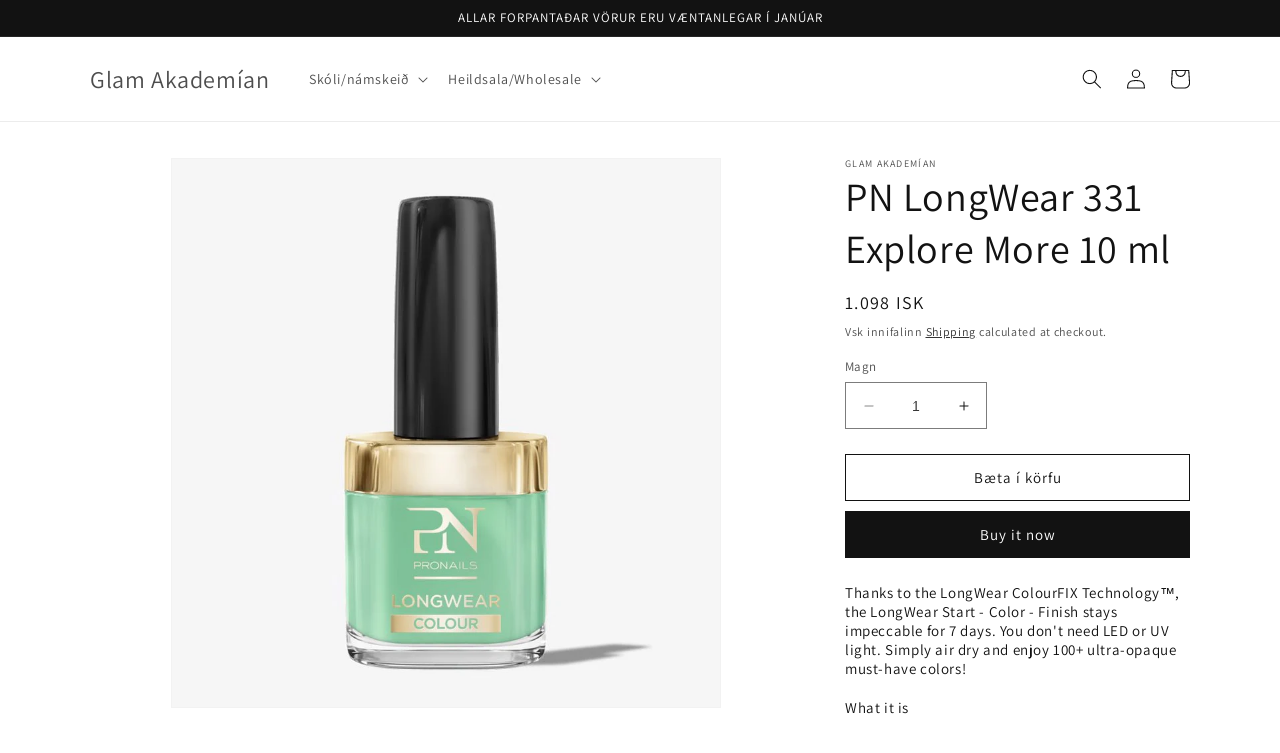

--- FILE ---
content_type: text/html; charset=utf-8
request_url: https://www.glamakademian.is/products/pn-longwear-331-explore-more-10-ml
body_size: 52501
content:
<!doctype html>
<html class="no-js" lang="en">
  <head>
    <meta charset="utf-8">
    <meta http-equiv="X-UA-Compatible" content="IE=edge">
    <meta name="viewport" content="width=device-width,initial-scale=1">
    <meta name="theme-color" content="">
    <link rel="canonical" href="https://www.glamakademian.is/products/pn-longwear-331-explore-more-10-ml">
    <link rel="preconnect" href="https://cdn.shopify.com" crossorigin><link rel="preconnect" href="https://fonts.shopifycdn.com" crossorigin><title>
      PN LongWear 331 Explore More 10 ml
 &ndash; Glam Akademían</title>

    
      <meta name="description" content="Thanks to the LongWear ColourFIX Technology™, the LongWear Start - Color - Finish stays impeccable for 7 days. You don&#39;t need LED or UV light. Simply air dry and enjoy 100+ ultra-opaque must-have colors! What it is Ultra-covering nail polish colours Apply in 2 thin layers Why you love it The brush is rounded and flat a">
    

    

<meta property="og:site_name" content="Glam Akademían">
<meta property="og:url" content="https://www.glamakademian.is/products/pn-longwear-331-explore-more-10-ml">
<meta property="og:title" content="PN LongWear 331 Explore More 10 ml">
<meta property="og:type" content="product">
<meta property="og:description" content="Thanks to the LongWear ColourFIX Technology™, the LongWear Start - Color - Finish stays impeccable for 7 days. You don&#39;t need LED or UV light. Simply air dry and enjoy 100+ ultra-opaque must-have colors! What it is Ultra-covering nail polish colours Apply in 2 thin layers Why you love it The brush is rounded and flat a"><meta property="og:image" content="http://www.glamakademian.is/cdn/shop/products/4Exploremore.jpg?v=1678187223">
  <meta property="og:image:secure_url" content="https://www.glamakademian.is/cdn/shop/products/4Exploremore.jpg?v=1678187223">
  <meta property="og:image:width" content="836">
  <meta property="og:image:height" content="836"><meta property="og:price:amount" content="1,098">
  <meta property="og:price:currency" content="ISK"><meta name="twitter:card" content="summary_large_image">
<meta name="twitter:title" content="PN LongWear 331 Explore More 10 ml">
<meta name="twitter:description" content="Thanks to the LongWear ColourFIX Technology™, the LongWear Start - Color - Finish stays impeccable for 7 days. You don&#39;t need LED or UV light. Simply air dry and enjoy 100+ ultra-opaque must-have colors! What it is Ultra-covering nail polish colours Apply in 2 thin layers Why you love it The brush is rounded and flat a">


    <script src="//www.glamakademian.is/cdn/shop/t/7/assets/constants.js?v=95358004781563950421682328124" defer="defer"></script>
    <script src="//www.glamakademian.is/cdn/shop/t/7/assets/pubsub.js?v=2921868252632587581682328125" defer="defer"></script>
    <script src="//www.glamakademian.is/cdn/shop/t/7/assets/global.js?v=127210358271191040921682328124" defer="defer"></script>
    <script>window.performance && window.performance.mark && window.performance.mark('shopify.content_for_header.start');</script><meta id="shopify-digital-wallet" name="shopify-digital-wallet" content="/60491268341/digital_wallets/dialog">
<link rel="alternate" type="application/json+oembed" href="https://www.glamakademian.is/products/pn-longwear-331-explore-more-10-ml.oembed">
<script async="async" src="/checkouts/internal/preloads.js?locale=en-IS"></script>
<script id="shopify-features" type="application/json">{"accessToken":"2a39314f85b6d9db6749491d72200aa2","betas":["rich-media-storefront-analytics"],"domain":"www.glamakademian.is","predictiveSearch":true,"shopId":60491268341,"locale":"en"}</script>
<script>var Shopify = Shopify || {};
Shopify.shop = "glam-akademian.myshopify.com";
Shopify.locale = "en";
Shopify.currency = {"active":"ISK","rate":"1.0"};
Shopify.country = "IS";
Shopify.theme = {"name":"Updated copy of Dawn","id":136708686069,"schema_name":"Dawn","schema_version":"9.0.0","theme_store_id":887,"role":"main"};
Shopify.theme.handle = "null";
Shopify.theme.style = {"id":null,"handle":null};
Shopify.cdnHost = "www.glamakademian.is/cdn";
Shopify.routes = Shopify.routes || {};
Shopify.routes.root = "/";</script>
<script type="module">!function(o){(o.Shopify=o.Shopify||{}).modules=!0}(window);</script>
<script>!function(o){function n(){var o=[];function n(){o.push(Array.prototype.slice.apply(arguments))}return n.q=o,n}var t=o.Shopify=o.Shopify||{};t.loadFeatures=n(),t.autoloadFeatures=n()}(window);</script>
<script id="shop-js-analytics" type="application/json">{"pageType":"product"}</script>
<script defer="defer" async type="module" src="//www.glamakademian.is/cdn/shopifycloud/shop-js/modules/v2/client.init-shop-cart-sync_C5BV16lS.en.esm.js"></script>
<script defer="defer" async type="module" src="//www.glamakademian.is/cdn/shopifycloud/shop-js/modules/v2/chunk.common_CygWptCX.esm.js"></script>
<script type="module">
  await import("//www.glamakademian.is/cdn/shopifycloud/shop-js/modules/v2/client.init-shop-cart-sync_C5BV16lS.en.esm.js");
await import("//www.glamakademian.is/cdn/shopifycloud/shop-js/modules/v2/chunk.common_CygWptCX.esm.js");

  window.Shopify.SignInWithShop?.initShopCartSync?.({"fedCMEnabled":true,"windoidEnabled":true});

</script>
<script>(function() {
  var isLoaded = false;
  function asyncLoad() {
    if (isLoaded) return;
    isLoaded = true;
    var urls = ["\/\/cdn.shopify.com\/proxy\/04838935d310e9cfe21171d152ae7ab48bb1dead618809e5423ae379e86a7694\/bucket.useifsapp.com\/theme-files-min\/js\/ifs-script-tag-min.js?v=2\u0026shop=glam-akademian.myshopify.com\u0026sp-cache-control=cHVibGljLCBtYXgtYWdlPTkwMA"];
    for (var i = 0; i < urls.length; i++) {
      var s = document.createElement('script');
      s.type = 'text/javascript';
      s.async = true;
      s.src = urls[i];
      var x = document.getElementsByTagName('script')[0];
      x.parentNode.insertBefore(s, x);
    }
  };
  if(window.attachEvent) {
    window.attachEvent('onload', asyncLoad);
  } else {
    window.addEventListener('load', asyncLoad, false);
  }
})();</script>
<script id="__st">var __st={"a":60491268341,"offset":0,"reqid":"9a51b357-aad7-4dbc-a678-08bbe60363ec-1768824534","pageurl":"www.glamakademian.is\/products\/pn-longwear-331-explore-more-10-ml","u":"93d0e0e1a5b0","p":"product","rtyp":"product","rid":8024293048565};</script>
<script>window.ShopifyPaypalV4VisibilityTracking = true;</script>
<script id="captcha-bootstrap">!function(){'use strict';const t='contact',e='account',n='new_comment',o=[[t,t],['blogs',n],['comments',n],[t,'customer']],c=[[e,'customer_login'],[e,'guest_login'],[e,'recover_customer_password'],[e,'create_customer']],r=t=>t.map((([t,e])=>`form[action*='/${t}']:not([data-nocaptcha='true']) input[name='form_type'][value='${e}']`)).join(','),a=t=>()=>t?[...document.querySelectorAll(t)].map((t=>t.form)):[];function s(){const t=[...o],e=r(t);return a(e)}const i='password',u='form_key',d=['recaptcha-v3-token','g-recaptcha-response','h-captcha-response',i],f=()=>{try{return window.sessionStorage}catch{return}},m='__shopify_v',_=t=>t.elements[u];function p(t,e,n=!1){try{const o=window.sessionStorage,c=JSON.parse(o.getItem(e)),{data:r}=function(t){const{data:e,action:n}=t;return t[m]||n?{data:e,action:n}:{data:t,action:n}}(c);for(const[e,n]of Object.entries(r))t.elements[e]&&(t.elements[e].value=n);n&&o.removeItem(e)}catch(o){console.error('form repopulation failed',{error:o})}}const l='form_type',E='cptcha';function T(t){t.dataset[E]=!0}const w=window,h=w.document,L='Shopify',v='ce_forms',y='captcha';let A=!1;((t,e)=>{const n=(g='f06e6c50-85a8-45c8-87d0-21a2b65856fe',I='https://cdn.shopify.com/shopifycloud/storefront-forms-hcaptcha/ce_storefront_forms_captcha_hcaptcha.v1.5.2.iife.js',D={infoText:'Protected by hCaptcha',privacyText:'Privacy',termsText:'Terms'},(t,e,n)=>{const o=w[L][v],c=o.bindForm;if(c)return c(t,g,e,D).then(n);var r;o.q.push([[t,g,e,D],n]),r=I,A||(h.body.append(Object.assign(h.createElement('script'),{id:'captcha-provider',async:!0,src:r})),A=!0)});var g,I,D;w[L]=w[L]||{},w[L][v]=w[L][v]||{},w[L][v].q=[],w[L][y]=w[L][y]||{},w[L][y].protect=function(t,e){n(t,void 0,e),T(t)},Object.freeze(w[L][y]),function(t,e,n,w,h,L){const[v,y,A,g]=function(t,e,n){const i=e?o:[],u=t?c:[],d=[...i,...u],f=r(d),m=r(i),_=r(d.filter((([t,e])=>n.includes(e))));return[a(f),a(m),a(_),s()]}(w,h,L),I=t=>{const e=t.target;return e instanceof HTMLFormElement?e:e&&e.form},D=t=>v().includes(t);t.addEventListener('submit',(t=>{const e=I(t);if(!e)return;const n=D(e)&&!e.dataset.hcaptchaBound&&!e.dataset.recaptchaBound,o=_(e),c=g().includes(e)&&(!o||!o.value);(n||c)&&t.preventDefault(),c&&!n&&(function(t){try{if(!f())return;!function(t){const e=f();if(!e)return;const n=_(t);if(!n)return;const o=n.value;o&&e.removeItem(o)}(t);const e=Array.from(Array(32),(()=>Math.random().toString(36)[2])).join('');!function(t,e){_(t)||t.append(Object.assign(document.createElement('input'),{type:'hidden',name:u})),t.elements[u].value=e}(t,e),function(t,e){const n=f();if(!n)return;const o=[...t.querySelectorAll(`input[type='${i}']`)].map((({name:t})=>t)),c=[...d,...o],r={};for(const[a,s]of new FormData(t).entries())c.includes(a)||(r[a]=s);n.setItem(e,JSON.stringify({[m]:1,action:t.action,data:r}))}(t,e)}catch(e){console.error('failed to persist form',e)}}(e),e.submit())}));const S=(t,e)=>{t&&!t.dataset[E]&&(n(t,e.some((e=>e===t))),T(t))};for(const o of['focusin','change'])t.addEventListener(o,(t=>{const e=I(t);D(e)&&S(e,y())}));const B=e.get('form_key'),M=e.get(l),P=B&&M;t.addEventListener('DOMContentLoaded',(()=>{const t=y();if(P)for(const e of t)e.elements[l].value===M&&p(e,B);[...new Set([...A(),...v().filter((t=>'true'===t.dataset.shopifyCaptcha))])].forEach((e=>S(e,t)))}))}(h,new URLSearchParams(w.location.search),n,t,e,['guest_login'])})(!1,!0)}();</script>
<script integrity="sha256-4kQ18oKyAcykRKYeNunJcIwy7WH5gtpwJnB7kiuLZ1E=" data-source-attribution="shopify.loadfeatures" defer="defer" src="//www.glamakademian.is/cdn/shopifycloud/storefront/assets/storefront/load_feature-a0a9edcb.js" crossorigin="anonymous"></script>
<script data-source-attribution="shopify.dynamic_checkout.dynamic.init">var Shopify=Shopify||{};Shopify.PaymentButton=Shopify.PaymentButton||{isStorefrontPortableWallets:!0,init:function(){window.Shopify.PaymentButton.init=function(){};var t=document.createElement("script");t.src="https://www.glamakademian.is/cdn/shopifycloud/portable-wallets/latest/portable-wallets.en.js",t.type="module",document.head.appendChild(t)}};
</script>
<script data-source-attribution="shopify.dynamic_checkout.buyer_consent">
  function portableWalletsHideBuyerConsent(e){var t=document.getElementById("shopify-buyer-consent"),n=document.getElementById("shopify-subscription-policy-button");t&&n&&(t.classList.add("hidden"),t.setAttribute("aria-hidden","true"),n.removeEventListener("click",e))}function portableWalletsShowBuyerConsent(e){var t=document.getElementById("shopify-buyer-consent"),n=document.getElementById("shopify-subscription-policy-button");t&&n&&(t.classList.remove("hidden"),t.removeAttribute("aria-hidden"),n.addEventListener("click",e))}window.Shopify?.PaymentButton&&(window.Shopify.PaymentButton.hideBuyerConsent=portableWalletsHideBuyerConsent,window.Shopify.PaymentButton.showBuyerConsent=portableWalletsShowBuyerConsent);
</script>
<script>
  function portableWalletsCleanup(e){e&&e.src&&console.error("Failed to load portable wallets script "+e.src);var t=document.querySelectorAll("shopify-accelerated-checkout .shopify-payment-button__skeleton, shopify-accelerated-checkout-cart .wallet-cart-button__skeleton"),e=document.getElementById("shopify-buyer-consent");for(let e=0;e<t.length;e++)t[e].remove();e&&e.remove()}function portableWalletsNotLoadedAsModule(e){e instanceof ErrorEvent&&"string"==typeof e.message&&e.message.includes("import.meta")&&"string"==typeof e.filename&&e.filename.includes("portable-wallets")&&(window.removeEventListener("error",portableWalletsNotLoadedAsModule),window.Shopify.PaymentButton.failedToLoad=e,"loading"===document.readyState?document.addEventListener("DOMContentLoaded",window.Shopify.PaymentButton.init):window.Shopify.PaymentButton.init())}window.addEventListener("error",portableWalletsNotLoadedAsModule);
</script>

<script type="module" src="https://www.glamakademian.is/cdn/shopifycloud/portable-wallets/latest/portable-wallets.en.js" onError="portableWalletsCleanup(this)" crossorigin="anonymous"></script>
<script nomodule>
  document.addEventListener("DOMContentLoaded", portableWalletsCleanup);
</script>

<link id="shopify-accelerated-checkout-styles" rel="stylesheet" media="screen" href="https://www.glamakademian.is/cdn/shopifycloud/portable-wallets/latest/accelerated-checkout-backwards-compat.css" crossorigin="anonymous">
<style id="shopify-accelerated-checkout-cart">
        #shopify-buyer-consent {
  margin-top: 1em;
  display: inline-block;
  width: 100%;
}

#shopify-buyer-consent.hidden {
  display: none;
}

#shopify-subscription-policy-button {
  background: none;
  border: none;
  padding: 0;
  text-decoration: underline;
  font-size: inherit;
  cursor: pointer;
}

#shopify-subscription-policy-button::before {
  box-shadow: none;
}

      </style>
<script id="sections-script" data-sections="header" defer="defer" src="//www.glamakademian.is/cdn/shop/t/7/compiled_assets/scripts.js?v=886"></script>
<script>window.performance && window.performance.mark && window.performance.mark('shopify.content_for_header.end');</script>


    <style data-shopify>
      @font-face {
  font-family: Assistant;
  font-weight: 400;
  font-style: normal;
  font-display: swap;
  src: url("//www.glamakademian.is/cdn/fonts/assistant/assistant_n4.9120912a469cad1cc292572851508ca49d12e768.woff2") format("woff2"),
       url("//www.glamakademian.is/cdn/fonts/assistant/assistant_n4.6e9875ce64e0fefcd3f4446b7ec9036b3ddd2985.woff") format("woff");
}

      @font-face {
  font-family: Assistant;
  font-weight: 700;
  font-style: normal;
  font-display: swap;
  src: url("//www.glamakademian.is/cdn/fonts/assistant/assistant_n7.bf44452348ec8b8efa3aa3068825305886b1c83c.woff2") format("woff2"),
       url("//www.glamakademian.is/cdn/fonts/assistant/assistant_n7.0c887fee83f6b3bda822f1150b912c72da0f7b64.woff") format("woff");
}

      
      
      @font-face {
  font-family: Assistant;
  font-weight: 400;
  font-style: normal;
  font-display: swap;
  src: url("//www.glamakademian.is/cdn/fonts/assistant/assistant_n4.9120912a469cad1cc292572851508ca49d12e768.woff2") format("woff2"),
       url("//www.glamakademian.is/cdn/fonts/assistant/assistant_n4.6e9875ce64e0fefcd3f4446b7ec9036b3ddd2985.woff") format("woff");
}


      :root {
        --font-body-family: Assistant, sans-serif;
        --font-body-style: normal;
        --font-body-weight: 400;
        --font-body-weight-bold: 700;

        --font-heading-family: Assistant, sans-serif;
        --font-heading-style: normal;
        --font-heading-weight: 400;

        --font-body-scale: 1.0;
        --font-heading-scale: 1.0;

        --color-base-text: 18, 18, 18;
        --color-shadow: 18, 18, 18;
        --color-base-background-1: 255, 255, 255;
        --color-base-background-2: 243, 243, 243;
        --color-base-solid-button-labels: 255, 255, 255;
        --color-base-outline-button-labels: 18, 18, 18;
        --color-base-accent-1: 18, 18, 18;
        --color-base-accent-2: 51, 79, 180;
        --payment-terms-background-color: #FFFFFF;

        --gradient-base-background-1: #FFFFFF;
        --gradient-base-background-2: #F3F3F3;
        --gradient-base-accent-1: #121212;
        --gradient-base-accent-2: #334FB4;

        --media-padding: px;
        --media-border-opacity: 0.05;
        --media-border-width: 1px;
        --media-radius: 0px;
        --media-shadow-opacity: 0.0;
        --media-shadow-horizontal-offset: 0px;
        --media-shadow-vertical-offset: 0px;
        --media-shadow-blur-radius: 0px;
        --media-shadow-visible: 0;

        --page-width: 120rem;
        --page-width-margin: 0rem;

        --product-card-image-padding: 0.0rem;
        --product-card-corner-radius: 0.0rem;
        --product-card-text-alignment: left;
        --product-card-border-width: 0.0rem;
        --product-card-border-opacity: 0.0;
        --product-card-shadow-opacity: 0.1;
        --product-card-shadow-visible: 1;
        --product-card-shadow-horizontal-offset: 0.0rem;
        --product-card-shadow-vertical-offset: 0.0rem;
        --product-card-shadow-blur-radius: 0.0rem;

        --collection-card-image-padding: 0.0rem;
        --collection-card-corner-radius: 0.0rem;
        --collection-card-text-alignment: left;
        --collection-card-border-width: 0.0rem;
        --collection-card-border-opacity: 0.0;
        --collection-card-shadow-opacity: 0.1;
        --collection-card-shadow-visible: 1;
        --collection-card-shadow-horizontal-offset: 0.0rem;
        --collection-card-shadow-vertical-offset: 0.0rem;
        --collection-card-shadow-blur-radius: 0.0rem;

        --blog-card-image-padding: 0.0rem;
        --blog-card-corner-radius: 0.0rem;
        --blog-card-text-alignment: left;
        --blog-card-border-width: 0.0rem;
        --blog-card-border-opacity: 0.0;
        --blog-card-shadow-opacity: 0.1;
        --blog-card-shadow-visible: 1;
        --blog-card-shadow-horizontal-offset: 0.0rem;
        --blog-card-shadow-vertical-offset: 0.0rem;
        --blog-card-shadow-blur-radius: 0.0rem;

        --badge-corner-radius: 4.0rem;

        --popup-border-width: 1px;
        --popup-border-opacity: 0.1;
        --popup-corner-radius: 0px;
        --popup-shadow-opacity: 0.0;
        --popup-shadow-horizontal-offset: 0px;
        --popup-shadow-vertical-offset: 0px;
        --popup-shadow-blur-radius: 0px;

        --drawer-border-width: 1px;
        --drawer-border-opacity: 0.1;
        --drawer-shadow-opacity: 0.0;
        --drawer-shadow-horizontal-offset: 0px;
        --drawer-shadow-vertical-offset: 0px;
        --drawer-shadow-blur-radius: 0px;

        --spacing-sections-desktop: 0px;
        --spacing-sections-mobile: 0px;

        --grid-desktop-vertical-spacing: 8px;
        --grid-desktop-horizontal-spacing: 8px;
        --grid-mobile-vertical-spacing: 4px;
        --grid-mobile-horizontal-spacing: 4px;

        --text-boxes-border-opacity: 0.0;
        --text-boxes-border-width: 0px;
        --text-boxes-radius: 0px;
        --text-boxes-shadow-opacity: 0.0;
        --text-boxes-shadow-visible: 0;
        --text-boxes-shadow-horizontal-offset: 0px;
        --text-boxes-shadow-vertical-offset: 0px;
        --text-boxes-shadow-blur-radius: 0px;

        --buttons-radius: 0px;
        --buttons-radius-outset: 0px;
        --buttons-border-width: 1px;
        --buttons-border-opacity: 1.0;
        --buttons-shadow-opacity: 0.0;
        --buttons-shadow-visible: 0;
        --buttons-shadow-horizontal-offset: 0px;
        --buttons-shadow-vertical-offset: 0px;
        --buttons-shadow-blur-radius: 0px;
        --buttons-border-offset: 0px;

        --inputs-radius: 0px;
        --inputs-border-width: 1px;
        --inputs-border-opacity: 0.55;
        --inputs-shadow-opacity: 0.0;
        --inputs-shadow-horizontal-offset: 0px;
        --inputs-margin-offset: 0px;
        --inputs-shadow-vertical-offset: 0px;
        --inputs-shadow-blur-radius: 0px;
        --inputs-radius-outset: 0px;

        --variant-pills-radius: 40px;
        --variant-pills-border-width: 1px;
        --variant-pills-border-opacity: 0.55;
        --variant-pills-shadow-opacity: 0.0;
        --variant-pills-shadow-horizontal-offset: 0px;
        --variant-pills-shadow-vertical-offset: 0px;
        --variant-pills-shadow-blur-radius: 0px;
      }

      *,
      *::before,
      *::after {
        box-sizing: inherit;
      }

      html {
        box-sizing: border-box;
        font-size: calc(var(--font-body-scale) * 62.5%);
        height: 100%;
      }

      body {
        display: grid;
        grid-template-rows: auto auto 1fr auto;
        grid-template-columns: 100%;
        min-height: 100%;
        margin: 0;
        font-size: 1.5rem;
        letter-spacing: 0.06rem;
        line-height: calc(1 + 0.8 / var(--font-body-scale));
        font-family: var(--font-body-family);
        font-style: var(--font-body-style);
        font-weight: var(--font-body-weight);
      }

      @media screen and (min-width: 750px) {
        body {
          font-size: 1.6rem;
        }
      }
    </style>

    <link href="//www.glamakademian.is/cdn/shop/t/7/assets/base.css?v=140624990073879848751682328123" rel="stylesheet" type="text/css" media="all" />
<link rel="preload" as="font" href="//www.glamakademian.is/cdn/fonts/assistant/assistant_n4.9120912a469cad1cc292572851508ca49d12e768.woff2" type="font/woff2" crossorigin><link rel="preload" as="font" href="//www.glamakademian.is/cdn/fonts/assistant/assistant_n4.9120912a469cad1cc292572851508ca49d12e768.woff2" type="font/woff2" crossorigin><link rel="stylesheet" href="//www.glamakademian.is/cdn/shop/t/7/assets/component-predictive-search.css?v=85913294783299393391682328124" media="print" onload="this.media='all'"><script>document.documentElement.className = document.documentElement.className.replace('no-js', 'js');
    if (Shopify.designMode) {
      document.documentElement.classList.add('shopify-design-mode');
    }
    </script>
  <!-- BEGIN app block: shopify://apps/sales-discounts/blocks/sale-labels/29205fb1-2e68-4d81-a905-d828a51c8413 --><style>#Product-Slider>div+div .hc-sale-tag,.Product__Gallery--stack .Product__SlideItem+.Product__SlideItem .hc-sale-tag,.\#product-card-badge.\@type\:sale,.badge--on-sale,.badge--onsale,.badge.color-sale,.badge.onsale,.flag.sale,.grid-product__on-sale,.grid-product__tag--sale,.hc-sale-tag+.ProductItem__Wrapper .ProductItem__Label,.hc-sale-tag+.badge__container,.hc-sale-tag+.card__inner .badge,.hc-sale-tag+.card__inner+.card__content .card__badge,.hc-sale-tag+link+.card-wrapper .card__badge,.hc-sale-tag+.card__wrapper .card__badge,.hc-sale-tag+.image-wrapper .product-item__badge,.hc-sale-tag+.product--labels,.hc-sale-tag+.product-item__image-wrapper .product-item__label-list,.hc-sale-tag+a .label,.hc-sale-tag+img+.product-item__meta+.product-item__badge,.label .overlay-sale,.lbl.on-sale,.media-column+.media-column .hc-sale-tag,.price__badge-sale,.product-badge--sale,.product-badge__sale,.product-card__label--sale,.product-item__badge--sale,.product-label--on-sale,.product-label--sale,.product-label.sale,.product__badge--sale,.product__badge__item--sale,.product__media-icon,.productitem__badge--sale,.sale-badge,.sale-box,.sale-item.icn,.sale-sticker,.sale_banner,.theme-img+.theme-img .hc-sale-tag,.hc-sale-tag+a+.badge,.hc-sale-tag+div .badge{display:none!important}.facets__display{z-index:3!important}.indiv-product .hc-sale-tag,.product-item--with-hover-swatches .hc-sale-tag,.product-recommendations .hc-sale-tag{z-index:3}#Product-Slider .hc-sale-tag{z-index:6}.product-holder .hc-sale-tag{z-index:9}.apply-gallery-animation .hc-product-page{z-index:10}.product-card.relative.flex.flex-col .hc-sale-tag{z-index:21}@media only screen and (min-width:750px){.product-gallery-item+.product-gallery-item .hc-sale-tag,.product__slide+.product__slide .hc-sale-tag,.yv-product-slider-item+.yv-product-slider-item .hc-sale-tag{display:none!important}}@media (min-width:960px){.product__media-item+.product__media-item .hc-sale-tag,.splide__slide+.splide__slide .hc-sale-tag{display:none!important}}
</style>
<script>
  let hcSaleLabelSettings = {
    domain: "glam-akademian.myshopify.com",
    variants: [{"id":43710418419957,"title":"Default Title","option1":"Default Title","option2":null,"option3":null,"sku":"Pro30036","requires_shipping":true,"taxable":true,"featured_image":null,"available":true,"name":"PN LongWear 331 Explore More 10 ml","public_title":null,"options":["Default Title"],"price":109800,"weight":0,"compare_at_price":null,"inventory_management":"shopify","barcode":"","requires_selling_plan":false,"selling_plan_allocations":[]}],
    selectedVariant: {"id":43710418419957,"title":"Default Title","option1":"Default Title","option2":null,"option3":null,"sku":"Pro30036","requires_shipping":true,"taxable":true,"featured_image":null,"available":true,"name":"PN LongWear 331 Explore More 10 ml","public_title":null,"options":["Default Title"],"price":109800,"weight":0,"compare_at_price":null,"inventory_management":"shopify","barcode":"","requires_selling_plan":false,"selling_plan_allocations":[]},
    productPageImages: ["\/\/www.glamakademian.is\/cdn\/shop\/products\/4Exploremore.jpg?v=1678187223"],
    
  }
</script>
<style>.hc-sale-tag{position:absolute!important;left:3px;top:5px;z-index:2}.hc-sale-tag:after,.hc-sale-tag:before{position:absolute;content:"";left:30px;top:0;width:30px;height:48px;background:#fb485e;border-radius:50px 50px 0 0;transform:rotate(-45deg);transform-origin:0 100%}.hc-sale-tag:after{left:0;transform:rotate(45deg);transform-origin:100% 100%}.hc-sale-tag span{position:absolute;width:59px;text-align:center;z-index:4;margin-top:8px;font-weight:700;font-size:14px;color:#fff}.hc-sale-tag span{color:#ffffff!important}.hc-sale-tag:before,.hc-sale-tag:after{background:#fb485e!important}.hc-sale-tag span:before{content:"-"}</style><script>document.addEventListener("DOMContentLoaded",function(){"undefined"!=typeof hcVariants&&function(e){function t(e,t,a){return function(){if(a)return t.apply(this,arguments),e.apply(this,arguments);var n=e.apply(this,arguments);return t.apply(this,arguments),n}}var a=null;function n(){var t=window.location.search.replace(/.*variant=(\d+).*/,"$1");t&&t!=a&&(a=t,e(t))}window.history.pushState=t(history.pushState,n),window.history.replaceState=t(history.replaceState,n),window.addEventListener("popstate",n)}(function(e){let t=null;for(var a=0;a<hcVariants.length;a++)if(hcVariants[a].id==e){t=hcVariants[a];var n=document.querySelectorAll(".hc-product-page.hc-sale-tag");if(t.compare_at_price&&t.compare_at_price>t.price){var r=100*(t.compare_at_price-t.price)/t.compare_at_price;if(null!=r)for(a=0;a<n.length;a++)n[a].childNodes[0].textContent=r.toFixed(0)+"%",n[a].style.display="block";else for(a=0;a<n.length;a++)n[a].style.display="none"}else for(a=0;a<n.length;a++)n[a].style.display="none";break}})});</script> 


<!-- END app block --><script src="https://cdn.shopify.com/extensions/019b979b-238a-7e17-847d-ec6cb3db4951/preorderfrontend-174/assets/globo.preorder.min.js" type="text/javascript" defer="defer"></script>
<script src="https://cdn.shopify.com/extensions/019bbca0-fcf5-7f6c-8590-d768dd0bcdd7/sdm-extensions-56/assets/hc-sale-labels.min.js" type="text/javascript" defer="defer"></script>
<link href="https://monorail-edge.shopifysvc.com" rel="dns-prefetch">
<script>(function(){if ("sendBeacon" in navigator && "performance" in window) {try {var session_token_from_headers = performance.getEntriesByType('navigation')[0].serverTiming.find(x => x.name == '_s').description;} catch {var session_token_from_headers = undefined;}var session_cookie_matches = document.cookie.match(/_shopify_s=([^;]*)/);var session_token_from_cookie = session_cookie_matches && session_cookie_matches.length === 2 ? session_cookie_matches[1] : "";var session_token = session_token_from_headers || session_token_from_cookie || "";function handle_abandonment_event(e) {var entries = performance.getEntries().filter(function(entry) {return /monorail-edge.shopifysvc.com/.test(entry.name);});if (!window.abandonment_tracked && entries.length === 0) {window.abandonment_tracked = true;var currentMs = Date.now();var navigation_start = performance.timing.navigationStart;var payload = {shop_id: 60491268341,url: window.location.href,navigation_start,duration: currentMs - navigation_start,session_token,page_type: "product"};window.navigator.sendBeacon("https://monorail-edge.shopifysvc.com/v1/produce", JSON.stringify({schema_id: "online_store_buyer_site_abandonment/1.1",payload: payload,metadata: {event_created_at_ms: currentMs,event_sent_at_ms: currentMs}}));}}window.addEventListener('pagehide', handle_abandonment_event);}}());</script>
<script id="web-pixels-manager-setup">(function e(e,d,r,n,o){if(void 0===o&&(o={}),!Boolean(null===(a=null===(i=window.Shopify)||void 0===i?void 0:i.analytics)||void 0===a?void 0:a.replayQueue)){var i,a;window.Shopify=window.Shopify||{};var t=window.Shopify;t.analytics=t.analytics||{};var s=t.analytics;s.replayQueue=[],s.publish=function(e,d,r){return s.replayQueue.push([e,d,r]),!0};try{self.performance.mark("wpm:start")}catch(e){}var l=function(){var e={modern:/Edge?\/(1{2}[4-9]|1[2-9]\d|[2-9]\d{2}|\d{4,})\.\d+(\.\d+|)|Firefox\/(1{2}[4-9]|1[2-9]\d|[2-9]\d{2}|\d{4,})\.\d+(\.\d+|)|Chrom(ium|e)\/(9{2}|\d{3,})\.\d+(\.\d+|)|(Maci|X1{2}).+ Version\/(15\.\d+|(1[6-9]|[2-9]\d|\d{3,})\.\d+)([,.]\d+|)( \(\w+\)|)( Mobile\/\w+|) Safari\/|Chrome.+OPR\/(9{2}|\d{3,})\.\d+\.\d+|(CPU[ +]OS|iPhone[ +]OS|CPU[ +]iPhone|CPU IPhone OS|CPU iPad OS)[ +]+(15[._]\d+|(1[6-9]|[2-9]\d|\d{3,})[._]\d+)([._]\d+|)|Android:?[ /-](13[3-9]|1[4-9]\d|[2-9]\d{2}|\d{4,})(\.\d+|)(\.\d+|)|Android.+Firefox\/(13[5-9]|1[4-9]\d|[2-9]\d{2}|\d{4,})\.\d+(\.\d+|)|Android.+Chrom(ium|e)\/(13[3-9]|1[4-9]\d|[2-9]\d{2}|\d{4,})\.\d+(\.\d+|)|SamsungBrowser\/([2-9]\d|\d{3,})\.\d+/,legacy:/Edge?\/(1[6-9]|[2-9]\d|\d{3,})\.\d+(\.\d+|)|Firefox\/(5[4-9]|[6-9]\d|\d{3,})\.\d+(\.\d+|)|Chrom(ium|e)\/(5[1-9]|[6-9]\d|\d{3,})\.\d+(\.\d+|)([\d.]+$|.*Safari\/(?![\d.]+ Edge\/[\d.]+$))|(Maci|X1{2}).+ Version\/(10\.\d+|(1[1-9]|[2-9]\d|\d{3,})\.\d+)([,.]\d+|)( \(\w+\)|)( Mobile\/\w+|) Safari\/|Chrome.+OPR\/(3[89]|[4-9]\d|\d{3,})\.\d+\.\d+|(CPU[ +]OS|iPhone[ +]OS|CPU[ +]iPhone|CPU IPhone OS|CPU iPad OS)[ +]+(10[._]\d+|(1[1-9]|[2-9]\d|\d{3,})[._]\d+)([._]\d+|)|Android:?[ /-](13[3-9]|1[4-9]\d|[2-9]\d{2}|\d{4,})(\.\d+|)(\.\d+|)|Mobile Safari.+OPR\/([89]\d|\d{3,})\.\d+\.\d+|Android.+Firefox\/(13[5-9]|1[4-9]\d|[2-9]\d{2}|\d{4,})\.\d+(\.\d+|)|Android.+Chrom(ium|e)\/(13[3-9]|1[4-9]\d|[2-9]\d{2}|\d{4,})\.\d+(\.\d+|)|Android.+(UC? ?Browser|UCWEB|U3)[ /]?(15\.([5-9]|\d{2,})|(1[6-9]|[2-9]\d|\d{3,})\.\d+)\.\d+|SamsungBrowser\/(5\.\d+|([6-9]|\d{2,})\.\d+)|Android.+MQ{2}Browser\/(14(\.(9|\d{2,})|)|(1[5-9]|[2-9]\d|\d{3,})(\.\d+|))(\.\d+|)|K[Aa][Ii]OS\/(3\.\d+|([4-9]|\d{2,})\.\d+)(\.\d+|)/},d=e.modern,r=e.legacy,n=navigator.userAgent;return n.match(d)?"modern":n.match(r)?"legacy":"unknown"}(),u="modern"===l?"modern":"legacy",c=(null!=n?n:{modern:"",legacy:""})[u],f=function(e){return[e.baseUrl,"/wpm","/b",e.hashVersion,"modern"===e.buildTarget?"m":"l",".js"].join("")}({baseUrl:d,hashVersion:r,buildTarget:u}),m=function(e){var d=e.version,r=e.bundleTarget,n=e.surface,o=e.pageUrl,i=e.monorailEndpoint;return{emit:function(e){var a=e.status,t=e.errorMsg,s=(new Date).getTime(),l=JSON.stringify({metadata:{event_sent_at_ms:s},events:[{schema_id:"web_pixels_manager_load/3.1",payload:{version:d,bundle_target:r,page_url:o,status:a,surface:n,error_msg:t},metadata:{event_created_at_ms:s}}]});if(!i)return console&&console.warn&&console.warn("[Web Pixels Manager] No Monorail endpoint provided, skipping logging."),!1;try{return self.navigator.sendBeacon.bind(self.navigator)(i,l)}catch(e){}var u=new XMLHttpRequest;try{return u.open("POST",i,!0),u.setRequestHeader("Content-Type","text/plain"),u.send(l),!0}catch(e){return console&&console.warn&&console.warn("[Web Pixels Manager] Got an unhandled error while logging to Monorail."),!1}}}}({version:r,bundleTarget:l,surface:e.surface,pageUrl:self.location.href,monorailEndpoint:e.monorailEndpoint});try{o.browserTarget=l,function(e){var d=e.src,r=e.async,n=void 0===r||r,o=e.onload,i=e.onerror,a=e.sri,t=e.scriptDataAttributes,s=void 0===t?{}:t,l=document.createElement("script"),u=document.querySelector("head"),c=document.querySelector("body");if(l.async=n,l.src=d,a&&(l.integrity=a,l.crossOrigin="anonymous"),s)for(var f in s)if(Object.prototype.hasOwnProperty.call(s,f))try{l.dataset[f]=s[f]}catch(e){}if(o&&l.addEventListener("load",o),i&&l.addEventListener("error",i),u)u.appendChild(l);else{if(!c)throw new Error("Did not find a head or body element to append the script");c.appendChild(l)}}({src:f,async:!0,onload:function(){if(!function(){var e,d;return Boolean(null===(d=null===(e=window.Shopify)||void 0===e?void 0:e.analytics)||void 0===d?void 0:d.initialized)}()){var d=window.webPixelsManager.init(e)||void 0;if(d){var r=window.Shopify.analytics;r.replayQueue.forEach((function(e){var r=e[0],n=e[1],o=e[2];d.publishCustomEvent(r,n,o)})),r.replayQueue=[],r.publish=d.publishCustomEvent,r.visitor=d.visitor,r.initialized=!0}}},onerror:function(){return m.emit({status:"failed",errorMsg:"".concat(f," has failed to load")})},sri:function(e){var d=/^sha384-[A-Za-z0-9+/=]+$/;return"string"==typeof e&&d.test(e)}(c)?c:"",scriptDataAttributes:o}),m.emit({status:"loading"})}catch(e){m.emit({status:"failed",errorMsg:(null==e?void 0:e.message)||"Unknown error"})}}})({shopId: 60491268341,storefrontBaseUrl: "https://www.glamakademian.is",extensionsBaseUrl: "https://extensions.shopifycdn.com/cdn/shopifycloud/web-pixels-manager",monorailEndpoint: "https://monorail-edge.shopifysvc.com/unstable/produce_batch",surface: "storefront-renderer",enabledBetaFlags: ["2dca8a86"],webPixelsConfigList: [{"id":"shopify-app-pixel","configuration":"{}","eventPayloadVersion":"v1","runtimeContext":"STRICT","scriptVersion":"0450","apiClientId":"shopify-pixel","type":"APP","privacyPurposes":["ANALYTICS","MARKETING"]},{"id":"shopify-custom-pixel","eventPayloadVersion":"v1","runtimeContext":"LAX","scriptVersion":"0450","apiClientId":"shopify-pixel","type":"CUSTOM","privacyPurposes":["ANALYTICS","MARKETING"]}],isMerchantRequest: false,initData: {"shop":{"name":"Glam Akademían","paymentSettings":{"currencyCode":"ISK"},"myshopifyDomain":"glam-akademian.myshopify.com","countryCode":"IS","storefrontUrl":"https:\/\/www.glamakademian.is"},"customer":null,"cart":null,"checkout":null,"productVariants":[{"price":{"amount":1098.0,"currencyCode":"ISK"},"product":{"title":"PN LongWear 331 Explore More 10 ml","vendor":"Glam Akademían","id":"8024293048565","untranslatedTitle":"PN LongWear 331 Explore More 10 ml","url":"\/products\/pn-longwear-331-explore-more-10-ml","type":""},"id":"43710418419957","image":{"src":"\/\/www.glamakademian.is\/cdn\/shop\/products\/4Exploremore.jpg?v=1678187223"},"sku":"Pro30036","title":"Default Title","untranslatedTitle":"Default Title"}],"purchasingCompany":null},},"https://www.glamakademian.is/cdn","fcfee988w5aeb613cpc8e4bc33m6693e112",{"modern":"","legacy":""},{"shopId":"60491268341","storefrontBaseUrl":"https:\/\/www.glamakademian.is","extensionBaseUrl":"https:\/\/extensions.shopifycdn.com\/cdn\/shopifycloud\/web-pixels-manager","surface":"storefront-renderer","enabledBetaFlags":"[\"2dca8a86\"]","isMerchantRequest":"false","hashVersion":"fcfee988w5aeb613cpc8e4bc33m6693e112","publish":"custom","events":"[[\"page_viewed\",{}],[\"product_viewed\",{\"productVariant\":{\"price\":{\"amount\":1098.0,\"currencyCode\":\"ISK\"},\"product\":{\"title\":\"PN LongWear 331 Explore More 10 ml\",\"vendor\":\"Glam Akademían\",\"id\":\"8024293048565\",\"untranslatedTitle\":\"PN LongWear 331 Explore More 10 ml\",\"url\":\"\/products\/pn-longwear-331-explore-more-10-ml\",\"type\":\"\"},\"id\":\"43710418419957\",\"image\":{\"src\":\"\/\/www.glamakademian.is\/cdn\/shop\/products\/4Exploremore.jpg?v=1678187223\"},\"sku\":\"Pro30036\",\"title\":\"Default Title\",\"untranslatedTitle\":\"Default Title\"}}]]"});</script><script>
  window.ShopifyAnalytics = window.ShopifyAnalytics || {};
  window.ShopifyAnalytics.meta = window.ShopifyAnalytics.meta || {};
  window.ShopifyAnalytics.meta.currency = 'ISK';
  var meta = {"product":{"id":8024293048565,"gid":"gid:\/\/shopify\/Product\/8024293048565","vendor":"Glam Akademían","type":"","handle":"pn-longwear-331-explore-more-10-ml","variants":[{"id":43710418419957,"price":109800,"name":"PN LongWear 331 Explore More 10 ml","public_title":null,"sku":"Pro30036"}],"remote":false},"page":{"pageType":"product","resourceType":"product","resourceId":8024293048565,"requestId":"9a51b357-aad7-4dbc-a678-08bbe60363ec-1768824534"}};
  for (var attr in meta) {
    window.ShopifyAnalytics.meta[attr] = meta[attr];
  }
</script>
<script class="analytics">
  (function () {
    var customDocumentWrite = function(content) {
      var jquery = null;

      if (window.jQuery) {
        jquery = window.jQuery;
      } else if (window.Checkout && window.Checkout.$) {
        jquery = window.Checkout.$;
      }

      if (jquery) {
        jquery('body').append(content);
      }
    };

    var hasLoggedConversion = function(token) {
      if (token) {
        return document.cookie.indexOf('loggedConversion=' + token) !== -1;
      }
      return false;
    }

    var setCookieIfConversion = function(token) {
      if (token) {
        var twoMonthsFromNow = new Date(Date.now());
        twoMonthsFromNow.setMonth(twoMonthsFromNow.getMonth() + 2);

        document.cookie = 'loggedConversion=' + token + '; expires=' + twoMonthsFromNow;
      }
    }

    var trekkie = window.ShopifyAnalytics.lib = window.trekkie = window.trekkie || [];
    if (trekkie.integrations) {
      return;
    }
    trekkie.methods = [
      'identify',
      'page',
      'ready',
      'track',
      'trackForm',
      'trackLink'
    ];
    trekkie.factory = function(method) {
      return function() {
        var args = Array.prototype.slice.call(arguments);
        args.unshift(method);
        trekkie.push(args);
        return trekkie;
      };
    };
    for (var i = 0; i < trekkie.methods.length; i++) {
      var key = trekkie.methods[i];
      trekkie[key] = trekkie.factory(key);
    }
    trekkie.load = function(config) {
      trekkie.config = config || {};
      trekkie.config.initialDocumentCookie = document.cookie;
      var first = document.getElementsByTagName('script')[0];
      var script = document.createElement('script');
      script.type = 'text/javascript';
      script.onerror = function(e) {
        var scriptFallback = document.createElement('script');
        scriptFallback.type = 'text/javascript';
        scriptFallback.onerror = function(error) {
                var Monorail = {
      produce: function produce(monorailDomain, schemaId, payload) {
        var currentMs = new Date().getTime();
        var event = {
          schema_id: schemaId,
          payload: payload,
          metadata: {
            event_created_at_ms: currentMs,
            event_sent_at_ms: currentMs
          }
        };
        return Monorail.sendRequest("https://" + monorailDomain + "/v1/produce", JSON.stringify(event));
      },
      sendRequest: function sendRequest(endpointUrl, payload) {
        // Try the sendBeacon API
        if (window && window.navigator && typeof window.navigator.sendBeacon === 'function' && typeof window.Blob === 'function' && !Monorail.isIos12()) {
          var blobData = new window.Blob([payload], {
            type: 'text/plain'
          });

          if (window.navigator.sendBeacon(endpointUrl, blobData)) {
            return true;
          } // sendBeacon was not successful

        } // XHR beacon

        var xhr = new XMLHttpRequest();

        try {
          xhr.open('POST', endpointUrl);
          xhr.setRequestHeader('Content-Type', 'text/plain');
          xhr.send(payload);
        } catch (e) {
          console.log(e);
        }

        return false;
      },
      isIos12: function isIos12() {
        return window.navigator.userAgent.lastIndexOf('iPhone; CPU iPhone OS 12_') !== -1 || window.navigator.userAgent.lastIndexOf('iPad; CPU OS 12_') !== -1;
      }
    };
    Monorail.produce('monorail-edge.shopifysvc.com',
      'trekkie_storefront_load_errors/1.1',
      {shop_id: 60491268341,
      theme_id: 136708686069,
      app_name: "storefront",
      context_url: window.location.href,
      source_url: "//www.glamakademian.is/cdn/s/trekkie.storefront.cd680fe47e6c39ca5d5df5f0a32d569bc48c0f27.min.js"});

        };
        scriptFallback.async = true;
        scriptFallback.src = '//www.glamakademian.is/cdn/s/trekkie.storefront.cd680fe47e6c39ca5d5df5f0a32d569bc48c0f27.min.js';
        first.parentNode.insertBefore(scriptFallback, first);
      };
      script.async = true;
      script.src = '//www.glamakademian.is/cdn/s/trekkie.storefront.cd680fe47e6c39ca5d5df5f0a32d569bc48c0f27.min.js';
      first.parentNode.insertBefore(script, first);
    };
    trekkie.load(
      {"Trekkie":{"appName":"storefront","development":false,"defaultAttributes":{"shopId":60491268341,"isMerchantRequest":null,"themeId":136708686069,"themeCityHash":"1844144329892674781","contentLanguage":"en","currency":"ISK","eventMetadataId":"ff2c853c-76f0-47d6-987d-09ceac7e3150"},"isServerSideCookieWritingEnabled":true,"monorailRegion":"shop_domain","enabledBetaFlags":["65f19447"]},"Session Attribution":{},"S2S":{"facebookCapiEnabled":false,"source":"trekkie-storefront-renderer","apiClientId":580111}}
    );

    var loaded = false;
    trekkie.ready(function() {
      if (loaded) return;
      loaded = true;

      window.ShopifyAnalytics.lib = window.trekkie;

      var originalDocumentWrite = document.write;
      document.write = customDocumentWrite;
      try { window.ShopifyAnalytics.merchantGoogleAnalytics.call(this); } catch(error) {};
      document.write = originalDocumentWrite;

      window.ShopifyAnalytics.lib.page(null,{"pageType":"product","resourceType":"product","resourceId":8024293048565,"requestId":"9a51b357-aad7-4dbc-a678-08bbe60363ec-1768824534","shopifyEmitted":true});

      var match = window.location.pathname.match(/checkouts\/(.+)\/(thank_you|post_purchase)/)
      var token = match? match[1]: undefined;
      if (!hasLoggedConversion(token)) {
        setCookieIfConversion(token);
        window.ShopifyAnalytics.lib.track("Viewed Product",{"currency":"ISK","variantId":43710418419957,"productId":8024293048565,"productGid":"gid:\/\/shopify\/Product\/8024293048565","name":"PN LongWear 331 Explore More 10 ml","price":"1098","sku":"Pro30036","brand":"Glam Akademían","variant":null,"category":"","nonInteraction":true,"remote":false},undefined,undefined,{"shopifyEmitted":true});
      window.ShopifyAnalytics.lib.track("monorail:\/\/trekkie_storefront_viewed_product\/1.1",{"currency":"ISK","variantId":43710418419957,"productId":8024293048565,"productGid":"gid:\/\/shopify\/Product\/8024293048565","name":"PN LongWear 331 Explore More 10 ml","price":"1098","sku":"Pro30036","brand":"Glam Akademían","variant":null,"category":"","nonInteraction":true,"remote":false,"referer":"https:\/\/www.glamakademian.is\/products\/pn-longwear-331-explore-more-10-ml"});
      }
    });


        var eventsListenerScript = document.createElement('script');
        eventsListenerScript.async = true;
        eventsListenerScript.src = "//www.glamakademian.is/cdn/shopifycloud/storefront/assets/shop_events_listener-3da45d37.js";
        document.getElementsByTagName('head')[0].appendChild(eventsListenerScript);

})();</script>
<script
  defer
  src="https://www.glamakademian.is/cdn/shopifycloud/perf-kit/shopify-perf-kit-3.0.4.min.js"
  data-application="storefront-renderer"
  data-shop-id="60491268341"
  data-render-region="gcp-us-central1"
  data-page-type="product"
  data-theme-instance-id="136708686069"
  data-theme-name="Dawn"
  data-theme-version="9.0.0"
  data-monorail-region="shop_domain"
  data-resource-timing-sampling-rate="10"
  data-shs="true"
  data-shs-beacon="true"
  data-shs-export-with-fetch="true"
  data-shs-logs-sample-rate="1"
  data-shs-beacon-endpoint="https://www.glamakademian.is/api/collect"
></script>
</head>

  <body class="gradient">
    <a class="skip-to-content-link button visually-hidden" href="#MainContent">
      Skip to content
    </a><!-- BEGIN sections: header-group -->
<div id="shopify-section-sections--16739043508469__announcement-bar" class="shopify-section shopify-section-group-header-group announcement-bar-section"><div class="announcement-bar color-accent-1 gradient" role="region" aria-label="Announcement" ></div><div class="announcement-bar color-accent-1 gradient" role="region" aria-label="Announcement" ><div class="page-width">
                <p class="announcement-bar__message center h5">
                  <span>ALLAR FORPANTAÐAR VÖRUR ERU VÆNTANLEGAR Í JANÚAR</span></p>
              </div></div>
</div><div id="shopify-section-sections--16739043508469__header" class="shopify-section shopify-section-group-header-group section-header"><link rel="stylesheet" href="//www.glamakademian.is/cdn/shop/t/7/assets/component-list-menu.css?v=151968516119678728991682328124" media="print" onload="this.media='all'">
<link rel="stylesheet" href="//www.glamakademian.is/cdn/shop/t/7/assets/component-search.css?v=184225813856820874251682328124" media="print" onload="this.media='all'">
<link rel="stylesheet" href="//www.glamakademian.is/cdn/shop/t/7/assets/component-menu-drawer.css?v=94074963897493609391682328124" media="print" onload="this.media='all'">
<link rel="stylesheet" href="//www.glamakademian.is/cdn/shop/t/7/assets/component-cart-notification.css?v=108833082844665799571682328124" media="print" onload="this.media='all'">
<link rel="stylesheet" href="//www.glamakademian.is/cdn/shop/t/7/assets/component-cart-items.css?v=29412722223528841861682328124" media="print" onload="this.media='all'"><link rel="stylesheet" href="//www.glamakademian.is/cdn/shop/t/7/assets/component-price.css?v=65402837579211014041682328124" media="print" onload="this.media='all'">
  <link rel="stylesheet" href="//www.glamakademian.is/cdn/shop/t/7/assets/component-loading-overlay.css?v=167310470843593579841682328124" media="print" onload="this.media='all'"><noscript><link href="//www.glamakademian.is/cdn/shop/t/7/assets/component-list-menu.css?v=151968516119678728991682328124" rel="stylesheet" type="text/css" media="all" /></noscript>
<noscript><link href="//www.glamakademian.is/cdn/shop/t/7/assets/component-search.css?v=184225813856820874251682328124" rel="stylesheet" type="text/css" media="all" /></noscript>
<noscript><link href="//www.glamakademian.is/cdn/shop/t/7/assets/component-menu-drawer.css?v=94074963897493609391682328124" rel="stylesheet" type="text/css" media="all" /></noscript>
<noscript><link href="//www.glamakademian.is/cdn/shop/t/7/assets/component-cart-notification.css?v=108833082844665799571682328124" rel="stylesheet" type="text/css" media="all" /></noscript>
<noscript><link href="//www.glamakademian.is/cdn/shop/t/7/assets/component-cart-items.css?v=29412722223528841861682328124" rel="stylesheet" type="text/css" media="all" /></noscript>

<style>
  header-drawer {
    justify-self: start;
    margin-left: -1.2rem;
  }@media screen and (min-width: 990px) {
      header-drawer {
        display: none;
      }
    }.menu-drawer-container {
    display: flex;
  }

  .list-menu {
    list-style: none;
    padding: 0;
    margin: 0;
  }

  .list-menu--inline {
    display: inline-flex;
    flex-wrap: wrap;
  }

  summary.list-menu__item {
    padding-right: 2.7rem;
  }

  .list-menu__item {
    display: flex;
    align-items: center;
    line-height: calc(1 + 0.3 / var(--font-body-scale));
  }

  .list-menu__item--link {
    text-decoration: none;
    padding-bottom: 1rem;
    padding-top: 1rem;
    line-height: calc(1 + 0.8 / var(--font-body-scale));
  }

  @media screen and (min-width: 750px) {
    .list-menu__item--link {
      padding-bottom: 0.5rem;
      padding-top: 0.5rem;
    }
  }
</style><style data-shopify>.header {
    padding-top: 10px;
    padding-bottom: 10px;
  }

  .section-header {
    position: sticky; /* This is for fixing a Safari z-index issue. PR #2147 */
    margin-bottom: 0px;
  }

  @media screen and (min-width: 750px) {
    .section-header {
      margin-bottom: 0px;
    }
  }

  @media screen and (min-width: 990px) {
    .header {
      padding-top: 20px;
      padding-bottom: 20px;
    }
  }</style><script src="//www.glamakademian.is/cdn/shop/t/7/assets/details-disclosure.js?v=153497636716254413831682328124" defer="defer"></script>
<script src="//www.glamakademian.is/cdn/shop/t/7/assets/details-modal.js?v=4511761896672669691682328124" defer="defer"></script>
<script src="//www.glamakademian.is/cdn/shop/t/7/assets/cart-notification.js?v=160453272920806432391682328123" defer="defer"></script>
<script src="//www.glamakademian.is/cdn/shop/t/7/assets/search-form.js?v=113639710312857635801682328125" defer="defer"></script><svg xmlns="http://www.w3.org/2000/svg" class="hidden">
  <symbol id="icon-search" viewbox="0 0 18 19" fill="none">
    <path fill-rule="evenodd" clip-rule="evenodd" d="M11.03 11.68A5.784 5.784 0 112.85 3.5a5.784 5.784 0 018.18 8.18zm.26 1.12a6.78 6.78 0 11.72-.7l5.4 5.4a.5.5 0 11-.71.7l-5.41-5.4z" fill="currentColor"/>
  </symbol>

  <symbol id="icon-reset" class="icon icon-close"  fill="none" viewBox="0 0 18 18" stroke="currentColor">
    <circle r="8.5" cy="9" cx="9" stroke-opacity="0.2"/>
    <path d="M6.82972 6.82915L1.17193 1.17097" stroke-linecap="round" stroke-linejoin="round" transform="translate(5 5)"/>
    <path d="M1.22896 6.88502L6.77288 1.11523" stroke-linecap="round" stroke-linejoin="round" transform="translate(5 5)"/>
  </symbol>

  <symbol id="icon-close" class="icon icon-close" fill="none" viewBox="0 0 18 17">
    <path d="M.865 15.978a.5.5 0 00.707.707l7.433-7.431 7.579 7.282a.501.501 0 00.846-.37.5.5 0 00-.153-.351L9.712 8.546l7.417-7.416a.5.5 0 10-.707-.708L8.991 7.853 1.413.573a.5.5 0 10-.693.72l7.563 7.268-7.418 7.417z" fill="currentColor">
  </symbol>
</svg><sticky-header data-sticky-type="on-scroll-up" class="header-wrapper color-background-1 gradient header-wrapper--border-bottom">
  <header class="header header--middle-left header--mobile-center page-width header--has-menu"><header-drawer data-breakpoint="tablet">
        <details id="Details-menu-drawer-container" class="menu-drawer-container">
          <summary class="header__icon header__icon--menu header__icon--summary link focus-inset" aria-label="Menu">
            <span>
              <svg
  xmlns="http://www.w3.org/2000/svg"
  aria-hidden="true"
  focusable="false"
  class="icon icon-hamburger"
  fill="none"
  viewBox="0 0 18 16"
>
  <path d="M1 .5a.5.5 0 100 1h15.71a.5.5 0 000-1H1zM.5 8a.5.5 0 01.5-.5h15.71a.5.5 0 010 1H1A.5.5 0 01.5 8zm0 7a.5.5 0 01.5-.5h15.71a.5.5 0 010 1H1a.5.5 0 01-.5-.5z" fill="currentColor">
</svg>

              <svg
  xmlns="http://www.w3.org/2000/svg"
  aria-hidden="true"
  focusable="false"
  class="icon icon-close"
  fill="none"
  viewBox="0 0 18 17"
>
  <path d="M.865 15.978a.5.5 0 00.707.707l7.433-7.431 7.579 7.282a.501.501 0 00.846-.37.5.5 0 00-.153-.351L9.712 8.546l7.417-7.416a.5.5 0 10-.707-.708L8.991 7.853 1.413.573a.5.5 0 10-.693.72l7.563 7.268-7.418 7.417z" fill="currentColor">
</svg>

            </span>
          </summary>
          <div id="menu-drawer" class="gradient menu-drawer motion-reduce" tabindex="-1">
            <div class="menu-drawer__inner-container">
              <div class="menu-drawer__navigation-container">
                <nav class="menu-drawer__navigation">
                  <ul class="menu-drawer__menu has-submenu list-menu" role="list"><li><details id="Details-menu-drawer-menu-item-1">
                            <summary class="menu-drawer__menu-item list-menu__item link link--text focus-inset">
                              Skóli/námskeið
                              <svg
  viewBox="0 0 14 10"
  fill="none"
  aria-hidden="true"
  focusable="false"
  class="icon icon-arrow"
  xmlns="http://www.w3.org/2000/svg"
>
  <path fill-rule="evenodd" clip-rule="evenodd" d="M8.537.808a.5.5 0 01.817-.162l4 4a.5.5 0 010 .708l-4 4a.5.5 0 11-.708-.708L11.793 5.5H1a.5.5 0 010-1h10.793L8.646 1.354a.5.5 0 01-.109-.546z" fill="currentColor">
</svg>

                              <svg aria-hidden="true" focusable="false" class="icon icon-caret" viewBox="0 0 10 6">
  <path fill-rule="evenodd" clip-rule="evenodd" d="M9.354.646a.5.5 0 00-.708 0L5 4.293 1.354.646a.5.5 0 00-.708.708l4 4a.5.5 0 00.708 0l4-4a.5.5 0 000-.708z" fill="currentColor">
</svg>

                            </summary>
                            <div id="link-skoli-namskeid" class="menu-drawer__submenu has-submenu gradient motion-reduce" tabindex="-1">
                              <div class="menu-drawer__inner-submenu">
                                <button class="menu-drawer__close-button link link--text focus-inset" aria-expanded="true">
                                  <svg
  viewBox="0 0 14 10"
  fill="none"
  aria-hidden="true"
  focusable="false"
  class="icon icon-arrow"
  xmlns="http://www.w3.org/2000/svg"
>
  <path fill-rule="evenodd" clip-rule="evenodd" d="M8.537.808a.5.5 0 01.817-.162l4 4a.5.5 0 010 .708l-4 4a.5.5 0 11-.708-.708L11.793 5.5H1a.5.5 0 010-1h10.793L8.646 1.354a.5.5 0 01-.109-.546z" fill="currentColor">
</svg>

                                  Skóli/námskeið
                                </button>
                                <ul class="menu-drawer__menu list-menu" role="list" tabindex="-1"><li><a href="/pages/naglanamskeid-pronails" class="menu-drawer__menu-item link link--text list-menu__item focus-inset">
                                          Naglaskóli Pronails
                                        </a></li><li><a href="/pages/namskeid-augnharalengingar" class="menu-drawer__menu-item link link--text list-menu__item focus-inset">
                                          Ohmylash námskeið
                                        </a></li><li><a href="/pages/namskeid-i-lashlift" class="menu-drawer__menu-item link link--text list-menu__item focus-inset">
                                          Mrs.Lashlift námskeið
                                        </a></li></ul>
                              </div>
                            </div>
                          </details></li><li><details id="Details-menu-drawer-menu-item-2">
                            <summary class="menu-drawer__menu-item list-menu__item link link--text focus-inset">
                              Heildsala/Wholesale
                              <svg
  viewBox="0 0 14 10"
  fill="none"
  aria-hidden="true"
  focusable="false"
  class="icon icon-arrow"
  xmlns="http://www.w3.org/2000/svg"
>
  <path fill-rule="evenodd" clip-rule="evenodd" d="M8.537.808a.5.5 0 01.817-.162l4 4a.5.5 0 010 .708l-4 4a.5.5 0 11-.708-.708L11.793 5.5H1a.5.5 0 010-1h10.793L8.646 1.354a.5.5 0 01-.109-.546z" fill="currentColor">
</svg>

                              <svg aria-hidden="true" focusable="false" class="icon icon-caret" viewBox="0 0 10 6">
  <path fill-rule="evenodd" clip-rule="evenodd" d="M9.354.646a.5.5 0 00-.708 0L5 4.293 1.354.646a.5.5 0 00-.708.708l4 4a.5.5 0 00.708 0l4-4a.5.5 0 000-.708z" fill="currentColor">
</svg>

                            </summary>
                            <div id="link-heildsala-wholesale" class="menu-drawer__submenu has-submenu gradient motion-reduce" tabindex="-1">
                              <div class="menu-drawer__inner-submenu">
                                <button class="menu-drawer__close-button link link--text focus-inset" aria-expanded="true">
                                  <svg
  viewBox="0 0 14 10"
  fill="none"
  aria-hidden="true"
  focusable="false"
  class="icon icon-arrow"
  xmlns="http://www.w3.org/2000/svg"
>
  <path fill-rule="evenodd" clip-rule="evenodd" d="M8.537.808a.5.5 0 01.817-.162l4 4a.5.5 0 010 .708l-4 4a.5.5 0 11-.708-.708L11.793 5.5H1a.5.5 0 010-1h10.793L8.646 1.354a.5.5 0 01-.109-.546z" fill="currentColor">
</svg>

                                  Heildsala/Wholesale
                                </button>
                                <ul class="menu-drawer__menu list-menu" role="list" tabindex="-1"><li><details id="Details-menu-drawer-submenu-1">
                                          <summary class="menu-drawer__menu-item link link--text list-menu__item focus-inset">
                                            Oh My Lash
                                            <svg
  viewBox="0 0 14 10"
  fill="none"
  aria-hidden="true"
  focusable="false"
  class="icon icon-arrow"
  xmlns="http://www.w3.org/2000/svg"
>
  <path fill-rule="evenodd" clip-rule="evenodd" d="M8.537.808a.5.5 0 01.817-.162l4 4a.5.5 0 010 .708l-4 4a.5.5 0 11-.708-.708L11.793 5.5H1a.5.5 0 010-1h10.793L8.646 1.354a.5.5 0 01-.109-.546z" fill="currentColor">
</svg>

                                            <svg aria-hidden="true" focusable="false" class="icon icon-caret" viewBox="0 0 10 6">
  <path fill-rule="evenodd" clip-rule="evenodd" d="M9.354.646a.5.5 0 00-.708 0L5 4.293 1.354.646a.5.5 0 00-.708.708l4 4a.5.5 0 00.708 0l4-4a.5.5 0 000-.708z" fill="currentColor">
</svg>

                                          </summary>
                                          <div id="childlink-oh-my-lash" class="menu-drawer__submenu has-submenu gradient motion-reduce">
                                            <button class="menu-drawer__close-button link link--text focus-inset" aria-expanded="true">
                                              <svg
  viewBox="0 0 14 10"
  fill="none"
  aria-hidden="true"
  focusable="false"
  class="icon icon-arrow"
  xmlns="http://www.w3.org/2000/svg"
>
  <path fill-rule="evenodd" clip-rule="evenodd" d="M8.537.808a.5.5 0 01.817-.162l4 4a.5.5 0 010 .708l-4 4a.5.5 0 11-.708-.708L11.793 5.5H1a.5.5 0 010-1h10.793L8.646 1.354a.5.5 0 01-.109-.546z" fill="currentColor">
</svg>

                                              Oh My Lash
                                            </button>
                                            <ul class="menu-drawer__menu list-menu" role="list" tabindex="-1"><li>
                                                  <a href="/collections/augnhar" class="menu-drawer__menu-item link link--text list-menu__item focus-inset">
                                                    Augnhár
                                                  </a>
                                                </li><li>
                                                  <a href="/collections/lim" class="menu-drawer__menu-item link link--text list-menu__item focus-inset">
                                                    Lím - Adhesive
                                                  </a>
                                                </li><li>
                                                  <a href="/collections/tangir" class="menu-drawer__menu-item link link--text list-menu__item focus-inset">
                                                    Tangir - Tweezers
                                                  </a>
                                                </li><li>
                                                  <a href="/collections/teip-augnpudar" class="menu-drawer__menu-item link link--text list-menu__item focus-inset">
                                                    Teip &amp; augnpúðar
                                                  </a>
                                                </li><li>
                                                  <a href="/collections/micro-maskara-burstar" class="menu-drawer__menu-item link link--text list-menu__item focus-inset">
                                                    Micro/maskara burstar
                                                  </a>
                                                </li><li>
                                                  <a href="/collections/aukahlutir" class="menu-drawer__menu-item link link--text list-menu__item focus-inset">
                                                    Aukahlutir
                                                  </a>
                                                </li><li>
                                                  <a href="/collections/after-care" class="menu-drawer__menu-item link link--text list-menu__item focus-inset">
                                                    After care
                                                  </a>
                                                </li></ul>
                                          </div>
                                        </details></li><li><a href="/collections/mrs-lashlift" class="menu-drawer__menu-item link link--text list-menu__item focus-inset">
                                          Mrs.Lashlift
                                        </a></li><li><a href="/collections/mrs-browlift" class="menu-drawer__menu-item link link--text list-menu__item focus-inset">
                                          Mrs. Browlift 
                                        </a></li><li><a href="/collections/brow-jam" class="menu-drawer__menu-item link link--text list-menu__item focus-inset">
                                          ZOËS 
                                        </a></li><li><details id="Details-menu-drawer-submenu-5">
                                          <summary class="menu-drawer__menu-item link link--text list-menu__item focus-inset">
                                            Pronails
                                            <svg
  viewBox="0 0 14 10"
  fill="none"
  aria-hidden="true"
  focusable="false"
  class="icon icon-arrow"
  xmlns="http://www.w3.org/2000/svg"
>
  <path fill-rule="evenodd" clip-rule="evenodd" d="M8.537.808a.5.5 0 01.817-.162l4 4a.5.5 0 010 .708l-4 4a.5.5 0 11-.708-.708L11.793 5.5H1a.5.5 0 010-1h10.793L8.646 1.354a.5.5 0 01-.109-.546z" fill="currentColor">
</svg>

                                            <svg aria-hidden="true" focusable="false" class="icon icon-caret" viewBox="0 0 10 6">
  <path fill-rule="evenodd" clip-rule="evenodd" d="M9.354.646a.5.5 0 00-.708 0L5 4.293 1.354.646a.5.5 0 00-.708.708l4 4a.5.5 0 00.708 0l4-4a.5.5 0 000-.708z" fill="currentColor">
</svg>

                                          </summary>
                                          <div id="childlink-pronails" class="menu-drawer__submenu has-submenu gradient motion-reduce">
                                            <button class="menu-drawer__close-button link link--text focus-inset" aria-expanded="true">
                                              <svg
  viewBox="0 0 14 10"
  fill="none"
  aria-hidden="true"
  focusable="false"
  class="icon icon-arrow"
  xmlns="http://www.w3.org/2000/svg"
>
  <path fill-rule="evenodd" clip-rule="evenodd" d="M8.537.808a.5.5 0 01.817-.162l4 4a.5.5 0 010 .708l-4 4a.5.5 0 11-.708-.708L11.793 5.5H1a.5.5 0 010-1h10.793L8.646 1.354a.5.5 0 01-.109-.546z" fill="currentColor">
</svg>

                                              Pronails
                                            </button>
                                            <ul class="menu-drawer__menu list-menu" role="list" tabindex="-1"><li>
                                                  <a href="/collections/nyjar-vorur" class="menu-drawer__menu-item link link--text list-menu__item focus-inset">
                                                    Nýjar vörur
                                                  </a>
                                                </li><li>
                                                  <a href="/collections/primers-purifiers" class="menu-drawer__menu-item link link--text list-menu__item focus-inset">
                                                    Primers &amp; purifiers
                                                  </a>
                                                </li><li>
                                                  <a href="/collections/base-gels" class="menu-drawer__menu-item link link--text list-menu__item focus-inset">
                                                    Base gels
                                                  </a>
                                                </li><li>
                                                  <a href="/collections/builder-gels" class="menu-drawer__menu-item link link--text list-menu__item focus-inset">
                                                    Original Builder Gels
                                                  </a>
                                                </li><li>
                                                  <a href="/collections/bstrong" class="menu-drawer__menu-item link link--text list-menu__item focus-inset">
                                                    BStrong
                                                  </a>
                                                </li><li>
                                                  <a href="/collections/bflex" class="menu-drawer__menu-item link link--text list-menu__item focus-inset">
                                                    Bflex
                                                  </a>
                                                </li><li>
                                                  <a href="/collections/all-in-one-gels-b-system" class="menu-drawer__menu-item link link--text list-menu__item focus-inset">
                                                    BColour
                                                  </a>
                                                </li><li>
                                                  <a href="/collections/camouflage-repair-gels" class="menu-drawer__menu-item link link--text list-menu__item focus-inset">
                                                    Camouflage repair gels
                                                  </a>
                                                </li><li>
                                                  <a href="/collections/gloss-gels" class="menu-drawer__menu-item link link--text list-menu__item focus-inset">
                                                    Gloss gels
                                                  </a>
                                                </li><li>
                                                  <a href="/collections/sopolish" class="menu-drawer__menu-item link link--text list-menu__item focus-inset">
                                                    Sopolish colors
                                                  </a>
                                                </li><li>
                                                  <a href="/collections/base-products" class="menu-drawer__menu-item link link--text list-menu__item focus-inset">
                                                    Sopolish - Base products
                                                  </a>
                                                </li><li>
                                                  <a href="/collections/gellak" class="menu-drawer__menu-item link link--text list-menu__item focus-inset">
                                                    Gellak
                                                  </a>
                                                </li><li>
                                                  <a href="/collections/nail-art" class="menu-drawer__menu-item link link--text list-menu__item focus-inset">
                                                    Nail art
                                                  </a>
                                                </li><li>
                                                  <a href="/collections/removal-products" class="menu-drawer__menu-item link link--text list-menu__item focus-inset">
                                                    Removal products
                                                  </a>
                                                </li><li>
                                                  <a href="/collections/nail-handcare" class="menu-drawer__menu-item link link--text list-menu__item focus-inset">
                                                    Nail &amp; hand care
                                                  </a>
                                                </li><li>
                                                  <a href="/collections/footcare" class="menu-drawer__menu-item link link--text list-menu__item focus-inset">
                                                    Foot care
                                                  </a>
                                                </li><li>
                                                  <a href="/collections/longwear-nailpolish" class="menu-drawer__menu-item link link--text list-menu__item focus-inset">
                                                    Longwear Nailpolish
                                                  </a>
                                                </li></ul>
                                          </div>
                                        </details></li><li><details id="Details-menu-drawer-submenu-6">
                                          <summary class="menu-drawer__menu-item link link--text list-menu__item focus-inset">
                                            Pronails Tools
                                            <svg
  viewBox="0 0 14 10"
  fill="none"
  aria-hidden="true"
  focusable="false"
  class="icon icon-arrow"
  xmlns="http://www.w3.org/2000/svg"
>
  <path fill-rule="evenodd" clip-rule="evenodd" d="M8.537.808a.5.5 0 01.817-.162l4 4a.5.5 0 010 .708l-4 4a.5.5 0 11-.708-.708L11.793 5.5H1a.5.5 0 010-1h10.793L8.646 1.354a.5.5 0 01-.109-.546z" fill="currentColor">
</svg>

                                            <svg aria-hidden="true" focusable="false" class="icon icon-caret" viewBox="0 0 10 6">
  <path fill-rule="evenodd" clip-rule="evenodd" d="M9.354.646a.5.5 0 00-.708 0L5 4.293 1.354.646a.5.5 0 00-.708.708l4 4a.5.5 0 00.708 0l4-4a.5.5 0 000-.708z" fill="currentColor">
</svg>

                                          </summary>
                                          <div id="childlink-pronails-tools" class="menu-drawer__submenu has-submenu gradient motion-reduce">
                                            <button class="menu-drawer__close-button link link--text focus-inset" aria-expanded="true">
                                              <svg
  viewBox="0 0 14 10"
  fill="none"
  aria-hidden="true"
  focusable="false"
  class="icon icon-arrow"
  xmlns="http://www.w3.org/2000/svg"
>
  <path fill-rule="evenodd" clip-rule="evenodd" d="M8.537.808a.5.5 0 01.817-.162l4 4a.5.5 0 010 .708l-4 4a.5.5 0 11-.708-.708L11.793 5.5H1a.5.5 0 010-1h10.793L8.646 1.354a.5.5 0 01-.109-.546z" fill="currentColor">
</svg>

                                              Pronails Tools
                                            </button>
                                            <ul class="menu-drawer__menu list-menu" role="list" tabindex="-1"><li>
                                                  <a href="/collections/machines-lamps" class="menu-drawer__menu-item link link--text list-menu__item focus-inset">
                                                    Machines &amp; Lamps
                                                  </a>
                                                </li><li>
                                                  <a href="/collections/pro-tools" class="menu-drawer__menu-item link link--text list-menu__item focus-inset">
                                                    Manicure bits &amp; sanders
                                                  </a>
                                                </li><li>
                                                  <a href="/collections/nail-tips-forms" class="menu-drawer__menu-item link link--text list-menu__item focus-inset">
                                                    Nail tips &amp; forms
                                                  </a>
                                                </li><li>
                                                  <a href="/collections/brushes" class="menu-drawer__menu-item link link--text list-menu__item focus-inset">
                                                    Brushes
                                                  </a>
                                                </li><li>
                                                  <a href="/collections/files" class="menu-drawer__menu-item link link--text list-menu__item focus-inset">
                                                    Files
                                                  </a>
                                                </li><li>
                                                  <a href="/collections/salon-tools" class="menu-drawer__menu-item link link--text list-menu__item focus-inset">
                                                    Salon tools
                                                  </a>
                                                </li></ul>
                                          </div>
                                        </details></li><li><a href="/collections/utsala" class="menu-drawer__menu-item link link--text list-menu__item focus-inset">
                                          ÚTSALA
                                        </a></li></ul>
                              </div>
                            </div>
                          </details></li></ul>
                </nav>
                <div class="menu-drawer__utility-links"><a href="https://shopify.com/60491268341/account?locale=en&region_country=IS" class="menu-drawer__account link focus-inset h5 medium-hide large-up-hide">
                      <svg
  xmlns="http://www.w3.org/2000/svg"
  aria-hidden="true"
  focusable="false"
  class="icon icon-account"
  fill="none"
  viewBox="0 0 18 19"
>
  <path fill-rule="evenodd" clip-rule="evenodd" d="M6 4.5a3 3 0 116 0 3 3 0 01-6 0zm3-4a4 4 0 100 8 4 4 0 000-8zm5.58 12.15c1.12.82 1.83 2.24 1.91 4.85H1.51c.08-2.6.79-4.03 1.9-4.85C4.66 11.75 6.5 11.5 9 11.5s4.35.26 5.58 1.15zM9 10.5c-2.5 0-4.65.24-6.17 1.35C1.27 12.98.5 14.93.5 18v.5h17V18c0-3.07-.77-5.02-2.33-6.15-1.52-1.1-3.67-1.35-6.17-1.35z" fill="currentColor">
</svg>

Skrá inn</a><ul class="list list-social list-unstyled" role="list"></ul>
                </div>
              </div>
            </div>
          </div>
        </details>
      </header-drawer><a href="/" class="header__heading-link link link--text focus-inset"><span class="h2">Glam Akademían</span></a><nav class="header__inline-menu">
          <ul class="list-menu list-menu--inline" role="list"><li><header-menu>
                    <details id="Details-HeaderMenu-1">
                      <summary class="header__menu-item list-menu__item link focus-inset">
                        <span>Skóli/námskeið</span>
                        <svg aria-hidden="true" focusable="false" class="icon icon-caret" viewBox="0 0 10 6">
  <path fill-rule="evenodd" clip-rule="evenodd" d="M9.354.646a.5.5 0 00-.708 0L5 4.293 1.354.646a.5.5 0 00-.708.708l4 4a.5.5 0 00.708 0l4-4a.5.5 0 000-.708z" fill="currentColor">
</svg>

                      </summary>
                      <ul id="HeaderMenu-MenuList-1" class="header__submenu list-menu list-menu--disclosure gradient caption-large motion-reduce global-settings-popup" role="list" tabindex="-1"><li><a href="/pages/naglanamskeid-pronails" class="header__menu-item list-menu__item link link--text focus-inset caption-large">
                                Naglaskóli Pronails
                              </a></li><li><a href="/pages/namskeid-augnharalengingar" class="header__menu-item list-menu__item link link--text focus-inset caption-large">
                                Ohmylash námskeið
                              </a></li><li><a href="/pages/namskeid-i-lashlift" class="header__menu-item list-menu__item link link--text focus-inset caption-large">
                                Mrs.Lashlift námskeið
                              </a></li></ul>
                    </details>
                  </header-menu></li><li><header-menu>
                    <details id="Details-HeaderMenu-2">
                      <summary class="header__menu-item list-menu__item link focus-inset">
                        <span>Heildsala/Wholesale</span>
                        <svg aria-hidden="true" focusable="false" class="icon icon-caret" viewBox="0 0 10 6">
  <path fill-rule="evenodd" clip-rule="evenodd" d="M9.354.646a.5.5 0 00-.708 0L5 4.293 1.354.646a.5.5 0 00-.708.708l4 4a.5.5 0 00.708 0l4-4a.5.5 0 000-.708z" fill="currentColor">
</svg>

                      </summary>
                      <ul id="HeaderMenu-MenuList-2" class="header__submenu list-menu list-menu--disclosure gradient caption-large motion-reduce global-settings-popup" role="list" tabindex="-1"><li><details id="Details-HeaderSubMenu-1">
                                <summary class="header__menu-item link link--text list-menu__item focus-inset caption-large">
                                  <span>Oh My Lash</span>
                                  <svg aria-hidden="true" focusable="false" class="icon icon-caret" viewBox="0 0 10 6">
  <path fill-rule="evenodd" clip-rule="evenodd" d="M9.354.646a.5.5 0 00-.708 0L5 4.293 1.354.646a.5.5 0 00-.708.708l4 4a.5.5 0 00.708 0l4-4a.5.5 0 000-.708z" fill="currentColor">
</svg>

                                </summary>
                                <ul id="HeaderMenu-SubMenuList-1" class="header__submenu list-menu motion-reduce"><li>
                                      <a href="/collections/augnhar" class="header__menu-item list-menu__item link link--text focus-inset caption-large">
                                        Augnhár
                                      </a>
                                    </li><li>
                                      <a href="/collections/lim" class="header__menu-item list-menu__item link link--text focus-inset caption-large">
                                        Lím - Adhesive
                                      </a>
                                    </li><li>
                                      <a href="/collections/tangir" class="header__menu-item list-menu__item link link--text focus-inset caption-large">
                                        Tangir - Tweezers
                                      </a>
                                    </li><li>
                                      <a href="/collections/teip-augnpudar" class="header__menu-item list-menu__item link link--text focus-inset caption-large">
                                        Teip &amp; augnpúðar
                                      </a>
                                    </li><li>
                                      <a href="/collections/micro-maskara-burstar" class="header__menu-item list-menu__item link link--text focus-inset caption-large">
                                        Micro/maskara burstar
                                      </a>
                                    </li><li>
                                      <a href="/collections/aukahlutir" class="header__menu-item list-menu__item link link--text focus-inset caption-large">
                                        Aukahlutir
                                      </a>
                                    </li><li>
                                      <a href="/collections/after-care" class="header__menu-item list-menu__item link link--text focus-inset caption-large">
                                        After care
                                      </a>
                                    </li></ul>
                              </details></li><li><a href="/collections/mrs-lashlift" class="header__menu-item list-menu__item link link--text focus-inset caption-large">
                                Mrs.Lashlift
                              </a></li><li><a href="/collections/mrs-browlift" class="header__menu-item list-menu__item link link--text focus-inset caption-large">
                                Mrs. Browlift 
                              </a></li><li><a href="/collections/brow-jam" class="header__menu-item list-menu__item link link--text focus-inset caption-large">
                                ZOËS 
                              </a></li><li><details id="Details-HeaderSubMenu-5">
                                <summary class="header__menu-item link link--text list-menu__item focus-inset caption-large">
                                  <span>Pronails</span>
                                  <svg aria-hidden="true" focusable="false" class="icon icon-caret" viewBox="0 0 10 6">
  <path fill-rule="evenodd" clip-rule="evenodd" d="M9.354.646a.5.5 0 00-.708 0L5 4.293 1.354.646a.5.5 0 00-.708.708l4 4a.5.5 0 00.708 0l4-4a.5.5 0 000-.708z" fill="currentColor">
</svg>

                                </summary>
                                <ul id="HeaderMenu-SubMenuList-5" class="header__submenu list-menu motion-reduce"><li>
                                      <a href="/collections/nyjar-vorur" class="header__menu-item list-menu__item link link--text focus-inset caption-large">
                                        Nýjar vörur
                                      </a>
                                    </li><li>
                                      <a href="/collections/primers-purifiers" class="header__menu-item list-menu__item link link--text focus-inset caption-large">
                                        Primers &amp; purifiers
                                      </a>
                                    </li><li>
                                      <a href="/collections/base-gels" class="header__menu-item list-menu__item link link--text focus-inset caption-large">
                                        Base gels
                                      </a>
                                    </li><li>
                                      <a href="/collections/builder-gels" class="header__menu-item list-menu__item link link--text focus-inset caption-large">
                                        Original Builder Gels
                                      </a>
                                    </li><li>
                                      <a href="/collections/bstrong" class="header__menu-item list-menu__item link link--text focus-inset caption-large">
                                        BStrong
                                      </a>
                                    </li><li>
                                      <a href="/collections/bflex" class="header__menu-item list-menu__item link link--text focus-inset caption-large">
                                        Bflex
                                      </a>
                                    </li><li>
                                      <a href="/collections/all-in-one-gels-b-system" class="header__menu-item list-menu__item link link--text focus-inset caption-large">
                                        BColour
                                      </a>
                                    </li><li>
                                      <a href="/collections/camouflage-repair-gels" class="header__menu-item list-menu__item link link--text focus-inset caption-large">
                                        Camouflage repair gels
                                      </a>
                                    </li><li>
                                      <a href="/collections/gloss-gels" class="header__menu-item list-menu__item link link--text focus-inset caption-large">
                                        Gloss gels
                                      </a>
                                    </li><li>
                                      <a href="/collections/sopolish" class="header__menu-item list-menu__item link link--text focus-inset caption-large">
                                        Sopolish colors
                                      </a>
                                    </li><li>
                                      <a href="/collections/base-products" class="header__menu-item list-menu__item link link--text focus-inset caption-large">
                                        Sopolish - Base products
                                      </a>
                                    </li><li>
                                      <a href="/collections/gellak" class="header__menu-item list-menu__item link link--text focus-inset caption-large">
                                        Gellak
                                      </a>
                                    </li><li>
                                      <a href="/collections/nail-art" class="header__menu-item list-menu__item link link--text focus-inset caption-large">
                                        Nail art
                                      </a>
                                    </li><li>
                                      <a href="/collections/removal-products" class="header__menu-item list-menu__item link link--text focus-inset caption-large">
                                        Removal products
                                      </a>
                                    </li><li>
                                      <a href="/collections/nail-handcare" class="header__menu-item list-menu__item link link--text focus-inset caption-large">
                                        Nail &amp; hand care
                                      </a>
                                    </li><li>
                                      <a href="/collections/footcare" class="header__menu-item list-menu__item link link--text focus-inset caption-large">
                                        Foot care
                                      </a>
                                    </li><li>
                                      <a href="/collections/longwear-nailpolish" class="header__menu-item list-menu__item link link--text focus-inset caption-large">
                                        Longwear Nailpolish
                                      </a>
                                    </li></ul>
                              </details></li><li><details id="Details-HeaderSubMenu-6">
                                <summary class="header__menu-item link link--text list-menu__item focus-inset caption-large">
                                  <span>Pronails Tools</span>
                                  <svg aria-hidden="true" focusable="false" class="icon icon-caret" viewBox="0 0 10 6">
  <path fill-rule="evenodd" clip-rule="evenodd" d="M9.354.646a.5.5 0 00-.708 0L5 4.293 1.354.646a.5.5 0 00-.708.708l4 4a.5.5 0 00.708 0l4-4a.5.5 0 000-.708z" fill="currentColor">
</svg>

                                </summary>
                                <ul id="HeaderMenu-SubMenuList-6" class="header__submenu list-menu motion-reduce"><li>
                                      <a href="/collections/machines-lamps" class="header__menu-item list-menu__item link link--text focus-inset caption-large">
                                        Machines &amp; Lamps
                                      </a>
                                    </li><li>
                                      <a href="/collections/pro-tools" class="header__menu-item list-menu__item link link--text focus-inset caption-large">
                                        Manicure bits &amp; sanders
                                      </a>
                                    </li><li>
                                      <a href="/collections/nail-tips-forms" class="header__menu-item list-menu__item link link--text focus-inset caption-large">
                                        Nail tips &amp; forms
                                      </a>
                                    </li><li>
                                      <a href="/collections/brushes" class="header__menu-item list-menu__item link link--text focus-inset caption-large">
                                        Brushes
                                      </a>
                                    </li><li>
                                      <a href="/collections/files" class="header__menu-item list-menu__item link link--text focus-inset caption-large">
                                        Files
                                      </a>
                                    </li><li>
                                      <a href="/collections/salon-tools" class="header__menu-item list-menu__item link link--text focus-inset caption-large">
                                        Salon tools
                                      </a>
                                    </li></ul>
                              </details></li><li><a href="/collections/utsala" class="header__menu-item list-menu__item link link--text focus-inset caption-large">
                                ÚTSALA
                              </a></li></ul>
                    </details>
                  </header-menu></li></ul>
        </nav><div class="header__icons">
      <div class="desktop-localization-wrapper">
</div>
      <details-modal class="header__search">
        <details>
          <summary class="header__icon header__icon--search header__icon--summary link focus-inset modal__toggle" aria-haspopup="dialog" aria-label="Leita">
            <span>
              <svg class="modal__toggle-open icon icon-search" aria-hidden="true" focusable="false">
                <use href="#icon-search">
              </svg>
              <svg class="modal__toggle-close icon icon-close" aria-hidden="true" focusable="false">
                <use href="#icon-close">
              </svg>
            </span>
          </summary>
          <div class="search-modal modal__content gradient" role="dialog" aria-modal="true" aria-label="Leita">
            <div class="modal-overlay"></div>
            <div class="search-modal__content search-modal__content-bottom" tabindex="-1"><predictive-search class="search-modal__form" data-loading-text="Loading..."><form action="/search" method="get" role="search" class="search search-modal__form">
                    <div class="field">
                      <input class="search__input field__input"
                        id="Search-In-Modal"
                        type="search"
                        name="q"
                        value=""
                        placeholder="Leita"role="combobox"
                          aria-expanded="false"
                          aria-owns="predictive-search-results"
                          aria-controls="predictive-search-results"
                          aria-haspopup="listbox"
                          aria-autocomplete="list"
                          autocorrect="off"
                          autocomplete="off"
                          autocapitalize="off"
                          spellcheck="false">
                      <label class="field__label" for="Search-In-Modal">Leita</label>
                      <input type="hidden" name="options[prefix]" value="last">
                      <button type="reset" class="reset__button field__button hidden" aria-label="Clear search term">
                        <svg class="icon icon-close" aria-hidden="true" focusable="false">
                          <use xlink:href="#icon-reset">
                        </svg>
                      </button>
                      <button class="search__button field__button" aria-label="Leita">
                        <svg class="icon icon-search" aria-hidden="true" focusable="false">
                          <use href="#icon-search">
                        </svg>
                      </button>
                    </div><div class="predictive-search predictive-search--header" tabindex="-1" data-predictive-search>
                        <div class="predictive-search__loading-state">
                          <svg aria-hidden="true" focusable="false" class="spinner" viewBox="0 0 66 66" xmlns="http://www.w3.org/2000/svg">
                            <circle class="path" fill="none" stroke-width="6" cx="33" cy="33" r="30"></circle>
                          </svg>
                        </div>
                      </div>

                      <span class="predictive-search-status visually-hidden" role="status" aria-hidden="true"></span></form></predictive-search><button type="button" class="search-modal__close-button modal__close-button link link--text focus-inset" aria-label="Loka">
                <svg class="icon icon-close" aria-hidden="true" focusable="false">
                  <use href="#icon-close">
                </svg>
              </button>
            </div>
          </div>
        </details>
      </details-modal><a href="https://shopify.com/60491268341/account?locale=en&region_country=IS" class="header__icon header__icon--account link focus-inset small-hide">
          <svg
  xmlns="http://www.w3.org/2000/svg"
  aria-hidden="true"
  focusable="false"
  class="icon icon-account"
  fill="none"
  viewBox="0 0 18 19"
>
  <path fill-rule="evenodd" clip-rule="evenodd" d="M6 4.5a3 3 0 116 0 3 3 0 01-6 0zm3-4a4 4 0 100 8 4 4 0 000-8zm5.58 12.15c1.12.82 1.83 2.24 1.91 4.85H1.51c.08-2.6.79-4.03 1.9-4.85C4.66 11.75 6.5 11.5 9 11.5s4.35.26 5.58 1.15zM9 10.5c-2.5 0-4.65.24-6.17 1.35C1.27 12.98.5 14.93.5 18v.5h17V18c0-3.07-.77-5.02-2.33-6.15-1.52-1.1-3.67-1.35-6.17-1.35z" fill="currentColor">
</svg>

          <span class="visually-hidden">Skrá inn</span>
        </a><a href="/cart" class="header__icon header__icon--cart link focus-inset" id="cart-icon-bubble"><svg
  class="icon icon-cart-empty"
  aria-hidden="true"
  focusable="false"
  xmlns="http://www.w3.org/2000/svg"
  viewBox="0 0 40 40"
  fill="none"
>
  <path d="m15.75 11.8h-3.16l-.77 11.6a5 5 0 0 0 4.99 5.34h7.38a5 5 0 0 0 4.99-5.33l-.78-11.61zm0 1h-2.22l-.71 10.67a4 4 0 0 0 3.99 4.27h7.38a4 4 0 0 0 4-4.27l-.72-10.67h-2.22v.63a4.75 4.75 0 1 1 -9.5 0zm8.5 0h-7.5v.63a3.75 3.75 0 1 0 7.5 0z" fill="currentColor" fill-rule="evenodd"/>
</svg>
<span class="visually-hidden">Karfa</span></a>
    </div>
  </header>
</sticky-header>

<cart-notification>
  <div class="cart-notification-wrapper page-width">
    <div
      id="cart-notification"
      class="cart-notification focus-inset color-background-1 gradient"
      aria-modal="true"
      aria-label="Vöru bætt við í körfuna þína"
      role="dialog"
      tabindex="-1"
    >
      <div class="cart-notification__header">
        <h2 class="cart-notification__heading caption-large text-body"><svg
  class="icon icon-checkmark color-foreground-text"
  aria-hidden="true"
  focusable="false"
  xmlns="http://www.w3.org/2000/svg"
  viewBox="0 0 12 9"
  fill="none"
>
  <path fill-rule="evenodd" clip-rule="evenodd" d="M11.35.643a.5.5 0 01.006.707l-6.77 6.886a.5.5 0 01-.719-.006L.638 4.845a.5.5 0 11.724-.69l2.872 3.011 6.41-6.517a.5.5 0 01.707-.006h-.001z" fill="currentColor"/>
</svg>
Vöru bætt við í körfuna þína
        </h2>
        <button
          type="button"
          class="cart-notification__close modal__close-button link link--text focus-inset"
          aria-label="Loka"
        >
          <svg class="icon icon-close" aria-hidden="true" focusable="false">
            <use href="#icon-close">
          </svg>
        </button>
      </div>
      <div id="cart-notification-product" class="cart-notification-product"></div>
      <div class="cart-notification__links">
        <a
          href="/cart"
          id="cart-notification-button"
          class="button button--secondary button--full-width"
        >View cart</a>
        <form action="/cart" method="post" id="cart-notification-form">
          <button class="button button--primary button--full-width" name="checkout">
            Greiða
          </button>
        </form>
        <button type="button" class="link button-label">Halda áfram að versla</button>
      </div>
    </div>
  </div>
</cart-notification>
<style data-shopify>
  .cart-notification {
    display: none;
  }
</style>


<script type="application/ld+json">
  {
    "@context": "http://schema.org",
    "@type": "Organization",
    "name": "Glam Akademían",
    
    "sameAs": [
      "",
      "",
      "",
      "",
      "",
      "",
      "",
      "",
      ""
    ],
    "url": "https:\/\/www.glamakademian.is"
  }
</script>
</div>
<!-- END sections: header-group -->

    <main id="MainContent" class="content-for-layout focus-none" role="main" tabindex="-1">
      <section id="shopify-section-template--16739043180789__main" class="shopify-section section"><section
  id="MainProduct-template--16739043180789__main"
  class="page-width section-template--16739043180789__main-padding"
  data-section="template--16739043180789__main"
>
  <link href="//www.glamakademian.is/cdn/shop/t/7/assets/section-main-product.css?v=157092525546755742111682328125" rel="stylesheet" type="text/css" media="all" />
  <link href="//www.glamakademian.is/cdn/shop/t/7/assets/component-accordion.css?v=180964204318874863811682328123" rel="stylesheet" type="text/css" media="all" />
  <link href="//www.glamakademian.is/cdn/shop/t/7/assets/component-price.css?v=65402837579211014041682328124" rel="stylesheet" type="text/css" media="all" />
  <link href="//www.glamakademian.is/cdn/shop/t/7/assets/component-slider.css?v=111384418465749404671682328124" rel="stylesheet" type="text/css" media="all" />
  <link href="//www.glamakademian.is/cdn/shop/t/7/assets/component-rating.css?v=24573085263941240431682328124" rel="stylesheet" type="text/css" media="all" />
  <link href="//www.glamakademian.is/cdn/shop/t/7/assets/component-loading-overlay.css?v=167310470843593579841682328124" rel="stylesheet" type="text/css" media="all" />
  <link href="//www.glamakademian.is/cdn/shop/t/7/assets/component-deferred-media.css?v=8449899997886876191682328124" rel="stylesheet" type="text/css" media="all" />
<style data-shopify>.section-template--16739043180789__main-padding {
      padding-top: 27px;
      padding-bottom: 27px;
    }

    @media screen and (min-width: 750px) {
      .section-template--16739043180789__main-padding {
        padding-top: 36px;
        padding-bottom: 36px;
      }
    }</style><script src="//www.glamakademian.is/cdn/shop/t/7/assets/product-info.js?v=174806172978439001541682328124" defer="defer"></script>
  <script src="//www.glamakademian.is/cdn/shop/t/7/assets/product-form.js?v=70868584464135832471682328124" defer="defer"></script>
  


  <div class="product product--large product--left product--stacked product--mobile-hide grid grid--1-col grid--2-col-tablet">
    <div class="grid__item product__media-wrapper">
      
<media-gallery
  id="MediaGallery-template--16739043180789__main"
  role="region"
  
    class="product__column-sticky"
  
  aria-label="Gallery Viewer"
  data-desktop-layout="stacked"
>
  <div id="GalleryStatus-template--16739043180789__main" class="visually-hidden" role="status"></div>
  <slider-component id="GalleryViewer-template--16739043180789__main" class="slider-mobile-gutter"><a class="skip-to-content-link button visually-hidden quick-add-hidden" href="#ProductInfo-template--16739043180789__main">
        Skip to product information
      </a><ul
      id="Slider-Gallery-template--16739043180789__main"
      class="product__media-list contains-media grid grid--peek list-unstyled slider slider--mobile"
      role="list"
    ><li
            id="Slide-template--16739043180789__main-31525093376245"
            class="product__media-item grid__item slider__slide is-active"
            data-media-id="template--16739043180789__main-31525093376245"
          >

<div
  class="product-media-container media-type-image media-fit-contain global-media-settings gradient constrain-height"
  style="--ratio: 1.0; --preview-ratio: 1.0;"
>
  <noscript><div class="product__media media">
        <img src="//www.glamakademian.is/cdn/shop/products/4Exploremore.jpg?v=1678187223&amp;width=1946" alt="" srcset="//www.glamakademian.is/cdn/shop/products/4Exploremore.jpg?v=1678187223&amp;width=246 246w, //www.glamakademian.is/cdn/shop/products/4Exploremore.jpg?v=1678187223&amp;width=493 493w, //www.glamakademian.is/cdn/shop/products/4Exploremore.jpg?v=1678187223&amp;width=600 600w, //www.glamakademian.is/cdn/shop/products/4Exploremore.jpg?v=1678187223&amp;width=713 713w, //www.glamakademian.is/cdn/shop/products/4Exploremore.jpg?v=1678187223&amp;width=823 823w, //www.glamakademian.is/cdn/shop/products/4Exploremore.jpg?v=1678187223&amp;width=990 990w, //www.glamakademian.is/cdn/shop/products/4Exploremore.jpg?v=1678187223&amp;width=1100 1100w, //www.glamakademian.is/cdn/shop/products/4Exploremore.jpg?v=1678187223&amp;width=1206 1206w, //www.glamakademian.is/cdn/shop/products/4Exploremore.jpg?v=1678187223&amp;width=1346 1346w, //www.glamakademian.is/cdn/shop/products/4Exploremore.jpg?v=1678187223&amp;width=1426 1426w, //www.glamakademian.is/cdn/shop/products/4Exploremore.jpg?v=1678187223&amp;width=1646 1646w, //www.glamakademian.is/cdn/shop/products/4Exploremore.jpg?v=1678187223&amp;width=1946 1946w" width="1946" height="1946" sizes="(min-width: 1200px) 715px, (min-width: 990px) calc(65.0vw - 10rem), (min-width: 750px) calc((100vw - 11.5rem) / 2), calc(100vw / 1 - 4rem)">
      </div></noscript>

  <modal-opener class="product__modal-opener product__modal-opener--image no-js-hidden" data-modal="#ProductModal-template--16739043180789__main">
    <span class="product__media-icon motion-reduce quick-add-hidden product__media-icon--lightbox" aria-hidden="true"><svg
  aria-hidden="true"
  focusable="false"
  class="icon icon-plus"
  width="19"
  height="19"
  viewBox="0 0 19 19"
  fill="none"
  xmlns="http://www.w3.org/2000/svg"
>
  <path fill-rule="evenodd" clip-rule="evenodd" d="M4.66724 7.93978C4.66655 7.66364 4.88984 7.43922 5.16598 7.43853L10.6996 7.42464C10.9758 7.42395 11.2002 7.64724 11.2009 7.92339C11.2016 8.19953 10.9783 8.42395 10.7021 8.42464L5.16849 8.43852C4.89235 8.43922 4.66793 8.21592 4.66724 7.93978Z" fill="currentColor"/>
  <path fill-rule="evenodd" clip-rule="evenodd" d="M7.92576 4.66463C8.2019 4.66394 8.42632 4.88723 8.42702 5.16337L8.4409 10.697C8.44159 10.9732 8.2183 11.1976 7.94215 11.1983C7.66601 11.199 7.44159 10.9757 7.4409 10.6995L7.42702 5.16588C7.42633 4.88974 7.64962 4.66532 7.92576 4.66463Z" fill="currentColor"/>
  <path fill-rule="evenodd" clip-rule="evenodd" d="M12.8324 3.03011C10.1255 0.323296 5.73693 0.323296 3.03011 3.03011C0.323296 5.73693 0.323296 10.1256 3.03011 12.8324C5.73693 15.5392 10.1255 15.5392 12.8324 12.8324C15.5392 10.1256 15.5392 5.73693 12.8324 3.03011ZM2.32301 2.32301C5.42035 -0.774336 10.4421 -0.774336 13.5395 2.32301C16.6101 5.39361 16.6366 10.3556 13.619 13.4588L18.2473 18.0871C18.4426 18.2824 18.4426 18.599 18.2473 18.7943C18.0521 18.9895 17.7355 18.9895 17.5402 18.7943L12.8778 14.1318C9.76383 16.6223 5.20839 16.4249 2.32301 13.5395C-0.774335 10.4421 -0.774335 5.42035 2.32301 2.32301Z" fill="currentColor"/>
</svg>
</span>
    <div class="loading-overlay__spinner hidden">
      <svg
        aria-hidden="true"
        focusable="false"
        class="spinner"
        viewBox="0 0 66 66"
        xmlns="http://www.w3.org/2000/svg"
      >
        <circle class="path" fill="none" stroke-width="4" cx="33" cy="33" r="30"></circle>
      </svg>
    </div>
    <div class="product__media media media--transparent">
      <img src="//www.glamakademian.is/cdn/shop/products/4Exploremore.jpg?v=1678187223&amp;width=1946" alt="" srcset="//www.glamakademian.is/cdn/shop/products/4Exploremore.jpg?v=1678187223&amp;width=246 246w, //www.glamakademian.is/cdn/shop/products/4Exploremore.jpg?v=1678187223&amp;width=493 493w, //www.glamakademian.is/cdn/shop/products/4Exploremore.jpg?v=1678187223&amp;width=600 600w, //www.glamakademian.is/cdn/shop/products/4Exploremore.jpg?v=1678187223&amp;width=713 713w, //www.glamakademian.is/cdn/shop/products/4Exploremore.jpg?v=1678187223&amp;width=823 823w, //www.glamakademian.is/cdn/shop/products/4Exploremore.jpg?v=1678187223&amp;width=990 990w, //www.glamakademian.is/cdn/shop/products/4Exploremore.jpg?v=1678187223&amp;width=1100 1100w, //www.glamakademian.is/cdn/shop/products/4Exploremore.jpg?v=1678187223&amp;width=1206 1206w, //www.glamakademian.is/cdn/shop/products/4Exploremore.jpg?v=1678187223&amp;width=1346 1346w, //www.glamakademian.is/cdn/shop/products/4Exploremore.jpg?v=1678187223&amp;width=1426 1426w, //www.glamakademian.is/cdn/shop/products/4Exploremore.jpg?v=1678187223&amp;width=1646 1646w, //www.glamakademian.is/cdn/shop/products/4Exploremore.jpg?v=1678187223&amp;width=1946 1946w" width="1946" height="1946" class="image-magnify-lightbox" sizes="(min-width: 1200px) 715px, (min-width: 990px) calc(65.0vw - 10rem), (min-width: 750px) calc((100vw - 11.5rem) / 2), calc(100vw / 1 - 4rem)">
    </div>
    <button class="product__media-toggle quick-add-hidden product__media-zoom-lightbox" type="button" aria-haspopup="dialog" data-media-id="31525093376245">
      <span class="visually-hidden">
        Open media 1 in modal
      </span>
    </button>
  </modal-opener></div>

          </li></ul><div class="slider-buttons no-js-hidden quick-add-hidden small-hide">
        <button
          type="button"
          class="slider-button slider-button--prev"
          name="previous"
          aria-label="Slide left"
        >
          <svg aria-hidden="true" focusable="false" class="icon icon-caret" viewBox="0 0 10 6">
  <path fill-rule="evenodd" clip-rule="evenodd" d="M9.354.646a.5.5 0 00-.708 0L5 4.293 1.354.646a.5.5 0 00-.708.708l4 4a.5.5 0 00.708 0l4-4a.5.5 0 000-.708z" fill="currentColor">
</svg>

        </button>
        <div class="slider-counter caption">
          <span class="slider-counter--current">1</span>
          <span aria-hidden="true"> / </span>
          <span class="visually-hidden">of</span>
          <span class="slider-counter--total">1</span>
        </div>
        <button
          type="button"
          class="slider-button slider-button--next"
          name="next"
          aria-label="Slide right"
        >
          <svg aria-hidden="true" focusable="false" class="icon icon-caret" viewBox="0 0 10 6">
  <path fill-rule="evenodd" clip-rule="evenodd" d="M9.354.646a.5.5 0 00-.708 0L5 4.293 1.354.646a.5.5 0 00-.708.708l4 4a.5.5 0 00.708 0l4-4a.5.5 0 000-.708z" fill="currentColor">
</svg>

        </button>
      </div></slider-component></media-gallery>

    </div>
    <div class="product__info-wrapper grid__item">
      <product-info
        id="ProductInfo-template--16739043180789__main"
        data-section="template--16739043180789__main"
        data-url="/products/pn-longwear-331-explore-more-10-ml"
        class="product__info-container product__column-sticky"
      ><p
                class="product__text inline-richtext caption-with-letter-spacing"
                
              >Glam Akademían</p><div class="product__title" >
                <h1>PN LongWear 331 Explore More 10 ml</h1>
                <a href="/products/pn-longwear-331-explore-more-10-ml" class="product__title">
                  <h2 class="h1">
                    PN LongWear 331 Explore More 10 ml
                  </h2>
                </a>
              </div><p
                class="product__text inline-richtext subtitle"
                
              ></p><div class="no-js-hidden" id="price-template--16739043180789__main" role="status" >
<div class="
    price price--large price--show-badge">
  <div class="price__container"><div class="price__regular">
      <span class="visually-hidden visually-hidden--inline">Verð</span>
      <span class="price-item price-item--regular">
        1.098 ISK
      </span>
    </div>
    <div class="price__sale">
        <span class="visually-hidden visually-hidden--inline">Verð</span>
        <span>
          <s class="price-item price-item--regular">
            
              
            
          </s>
        </span><span class="visually-hidden visually-hidden--inline">Útsöluverð</span>
      <span class="price-item price-item--sale price-item--last">
        1.098 ISK
      </span>
    </div>
    <small class="unit-price caption hidden">
      <span class="visually-hidden">Unit price</span>
      <span class="price-item price-item--last">
        <span></span>
        <span aria-hidden="true">/</span>
        <span class="visually-hidden">&nbsp;per&nbsp;</span>
        <span>
        </span>
      </span>
    </small>
  </div><span class="badge price__badge-sale color-accent-2">
      Útsala
    </span>

    <span class="badge price__badge-sold-out color-inverse">
      Uppselt
    </span></div>
</div><div class="product__tax caption rte">Vsk innifalinn
<a href="/policies/shipping-policy">Shipping</a> calculated at checkout.
</div><div ><form method="post" action="/cart/add" id="product-form-installment-template--16739043180789__main" accept-charset="UTF-8" class="installment caption-large" enctype="multipart/form-data"><input type="hidden" name="form_type" value="product" /><input type="hidden" name="utf8" value="✓" /><input type="hidden" name="id" value="43710418419957">
                  
<input type="hidden" name="product-id" value="8024293048565" /><input type="hidden" name="section-id" value="template--16739043180789__main" /></form></div>
<noscript class="product-form__noscript-wrapper-template--16739043180789__main">
  <div class="product-form__input hidden">
    <label class="form__label" for="Variants-template--16739043180789__main">Product variants</label>
    <div class="select">
      <select
        name="id"
        id="Variants-template--16739043180789__main"
        class="select__select"
        form="product-form-template--16739043180789__main"
      ><option
            
              selected="selected"
            
            
            value="43710418419957"
          >Default Title - 1.098 kr</option></select>
      <svg aria-hidden="true" focusable="false" class="icon icon-caret" viewBox="0 0 10 6">
  <path fill-rule="evenodd" clip-rule="evenodd" d="M9.354.646a.5.5 0 00-.708 0L5 4.293 1.354.646a.5.5 0 00-.708.708l4 4a.5.5 0 00.708 0l4-4a.5.5 0 000-.708z" fill="currentColor">
</svg>

    </div>
  </div>
</noscript>

<div
                id="Quantity-Form-template--16739043180789__main"
                class="product-form__input product-form__quantity"
                
              >
                
                

                <label class="quantity__label form__label" for="Quantity-template--16739043180789__main">
                  Magn
                  <span class="quantity__rules-cart no-js-hidden hidden">
                    <span class="loading-overlay hidden">
                      <span class="loading-overlay__spinner">
                        <svg
                          aria-hidden="true"
                          focusable="false"
                          class="spinner"
                          viewBox="0 0 66 66"
                          xmlns="http://www.w3.org/2000/svg"
                        >
                          <circle class="path" fill="none" stroke-width="6" cx="33" cy="33" r="30"></circle>
                        </svg>
                      </span>
                    </span>
                    <span>(<span class="quantity-cart">0</span> in cart)</span>
                  </span>
                </label>
                <quantity-input class="quantity">
                  <button class="quantity__button no-js-hidden" name="minus" type="button">
                    <span class="visually-hidden">Decrease quantity for PN LongWear 331 Explore More 10 ml</span>
                    <svg
  xmlns="http://www.w3.org/2000/svg"
  aria-hidden="true"
  focusable="false"
  class="icon icon-minus"
  fill="none"
  viewBox="0 0 10 2"
>
  <path fill-rule="evenodd" clip-rule="evenodd" d="M.5 1C.5.7.7.5 1 .5h8a.5.5 0 110 1H1A.5.5 0 01.5 1z" fill="currentColor">
</svg>

                  </button>
                  <input
                    class="quantity__input"
                    type="number"
                    name="quantity"
                    id="Quantity-template--16739043180789__main"
                    data-cart-quantity="0"
                    data-min="1"
                    min="1"
                    
                    step="1"
                    value="1"
                    form="product-form-template--16739043180789__main"
                  />
                  <button class="quantity__button no-js-hidden" name="plus" type="button">
                    <span class="visually-hidden">Increase quantity for PN LongWear 331 Explore More 10 ml</span>
                    <svg
  xmlns="http://www.w3.org/2000/svg"
  aria-hidden="true"
  focusable="false"
  class="icon icon-plus"
  fill="none"
  viewBox="0 0 10 10"
>
  <path fill-rule="evenodd" clip-rule="evenodd" d="M1 4.51a.5.5 0 000 1h3.5l.01 3.5a.5.5 0 001-.01V5.5l3.5-.01a.5.5 0 00-.01-1H5.5L5.49.99a.5.5 0 00-1 .01v3.5l-3.5.01H1z" fill="currentColor">
</svg>

                  </button>
                </quantity-input>
                <div class="quantity__rules caption no-js-hidden"></div>
              </div>
<div ><product-form class="product-form" data-hide-errors="false">
      <div class="product-form__error-message-wrapper" role="alert" hidden>
        <svg
          aria-hidden="true"
          focusable="false"
          class="icon icon-error"
          viewBox="0 0 13 13"
        >
          <circle cx="6.5" cy="6.50049" r="5.5" stroke="white" stroke-width="2"/>
          <circle cx="6.5" cy="6.5" r="5.5" fill="#EB001B" stroke="#EB001B" stroke-width="0.7"/>
          <path d="M5.87413 3.52832L5.97439 7.57216H7.02713L7.12739 3.52832H5.87413ZM6.50076 9.66091C6.88091 9.66091 7.18169 9.37267 7.18169 9.00504C7.18169 8.63742 6.88091 8.34917 6.50076 8.34917C6.12061 8.34917 5.81982 8.63742 5.81982 9.00504C5.81982 9.37267 6.12061 9.66091 6.50076 9.66091Z" fill="white"/>
          <path d="M5.87413 3.17832H5.51535L5.52424 3.537L5.6245 7.58083L5.63296 7.92216H5.97439H7.02713H7.36856L7.37702 7.58083L7.47728 3.537L7.48617 3.17832H7.12739H5.87413ZM6.50076 10.0109C7.06121 10.0109 7.5317 9.57872 7.5317 9.00504C7.5317 8.43137 7.06121 7.99918 6.50076 7.99918C5.94031 7.99918 5.46982 8.43137 5.46982 9.00504C5.46982 9.57872 5.94031 10.0109 6.50076 10.0109Z" fill="white" stroke="#EB001B" stroke-width="0.7">
        </svg>
        <span class="product-form__error-message"></span>
      </div><form method="post" action="/cart/add" id="product-form-template--16739043180789__main" accept-charset="UTF-8" class="form" enctype="multipart/form-data" novalidate="novalidate" data-type="add-to-cart-form"><input type="hidden" name="form_type" value="product" /><input type="hidden" name="utf8" value="✓" /><input
          type="hidden"
          name="id"
          value="43710418419957"
          disabled
          class="product-variant-id"
        ><div class="product-form__buttons"><button
            id = "ProductSubmitButton-template--16739043180789__main"
            type="submit"
            name="add"
            class="product-form__submit button button--full-width button--secondary"
            
          >
            <span>Bæta í körfu
</span>
            <div class="loading-overlay__spinner hidden">
              <svg
                aria-hidden="true"
                focusable="false"
                class="spinner"
                viewBox="0 0 66 66"
                xmlns="http://www.w3.org/2000/svg"
              >
                <circle class="path" fill="none" stroke-width="6" cx="33" cy="33" r="30"></circle>
              </svg>
            </div>
          </button><div data-shopify="payment-button" class="shopify-payment-button"> <shopify-accelerated-checkout recommended="null" fallback="{&quot;supports_subs&quot;:true,&quot;supports_def_opts&quot;:true,&quot;name&quot;:&quot;buy_it_now&quot;,&quot;wallet_params&quot;:{}}" access-token="2a39314f85b6d9db6749491d72200aa2" buyer-country="IS" buyer-locale="en" buyer-currency="ISK" variant-params="[{&quot;id&quot;:43710418419957,&quot;requiresShipping&quot;:true}]" shop-id="60491268341" enabled-flags="[&quot;ae0f5bf6&quot;]" > <div class="shopify-payment-button__button" role="button" disabled aria-hidden="true" style="background-color: transparent; border: none"> <div class="shopify-payment-button__skeleton">&nbsp;</div> </div> </shopify-accelerated-checkout> <small id="shopify-buyer-consent" class="hidden" aria-hidden="true" data-consent-type="subscription"> This item is a recurring or deferred purchase. By continuing, I agree to the <span id="shopify-subscription-policy-button">cancellation policy</span> and authorize you to charge my payment method at the prices, frequency and dates listed on this page until my order is fulfilled or I cancel, if permitted. </small> </div>
</div><input type="hidden" name="product-id" value="8024293048565" /><input type="hidden" name="section-id" value="template--16739043180789__main" /></form></product-form><link href="//www.glamakademian.is/cdn/shop/t/7/assets/component-pickup-availability.css?v=23027427361927693261682328124" rel="stylesheet" type="text/css" media="all" />
<pickup-availability
      class="product__pickup-availabilities no-js-hidden quick-add-hidden"
      
      data-root-url="/"
      data-variant-id="43710418419957"
      data-has-only-default-variant="true"
    >
      <template>
        <pickup-availability-preview class="pickup-availability-preview">
          <svg
  xmlns="http://www.w3.org/2000/svg"
  fill="none"
  aria-hidden="true"
  focusable="false"
  class="icon icon-unavailable"
  fill="none"
  viewBox="0 0 20 20"
>
  <path fill="#DE3618" stroke="#fff" d="M13.94 3.94L10 7.878l-3.94-3.94A1.499 1.499 0 103.94 6.06L7.88 10l-3.94 3.94a1.499 1.499 0 102.12 2.12L10 12.12l3.94 3.94a1.497 1.497 0 002.12 0 1.499 1.499 0 000-2.12L12.122 10l3.94-3.94a1.499 1.499 0 10-2.121-2.12z"/>
</svg>

          <div class="pickup-availability-info">
            <p class="caption-large">Couldn&#39;t load pickup availability</p>
            <button class="pickup-availability-button link link--text underlined-link">
              Refresh
            </button>
          </div>
        </pickup-availability-preview>
      </template>
    </pickup-availability>

    <script src="//www.glamakademian.is/cdn/shop/t/7/assets/pickup-availability.js?v=79308454523338307861682328124" defer="defer"></script></div>
<div class="product__description rte quick-add-hidden" >
                  <h4>Thanks to the LongWear ColourFIX Technology™, the LongWear Start - Color - Finish stays impeccable for 7 days. You don't need LED or UV light. Simply air dry and enjoy 100+ ultra-opaque must-have colors!</h4>
<h4><span>What it is</span></h4>
<ul>
<li><span>Ultra-covering nail polish colours</span></li>
<li><span>Apply in 2 thin layers</span></li>
</ul>
<h4><span>Why you love it</span></h4>
<p><span>The brush is rounded and flat and spreads out when you use it. This makes application very easy.</span></p>
<h4><span>How to use</span></h4>
<ul>
<li><span>Apply one coat of LongWear Start to all ten nails.</span></li>
<li><span>Apply two coats of LongWear Color and allow to dry for 2 minutes.</span></li>
<li><span>Apply a coat of LongWear Finish and allow to dry.</span></li>
<li><span>Remove with a non-acetone polish remover</span></li>
</ul>
                </div>
              
<script src="//www.glamakademian.is/cdn/shop/t/7/assets/share.js?v=23059556731731026671682328125" defer="defer"></script>

<share-button id="Share-template--16739043180789__main" class="share-button quick-add-hidden" >
  <button class="share-button__button hidden">
    <svg
  width="13"
  height="12"
  viewBox="0 0 13 12"
  class="icon icon-share"
  fill="none"
  xmlns="http://www.w3.org/2000/svg"
  aria-hidden="true"
  focusable="false"
>
  <path d="M1.625 8.125V10.2917C1.625 10.579 1.73914 10.8545 1.9423 11.0577C2.14547 11.2609 2.42102 11.375 2.70833 11.375H10.2917C10.579 11.375 10.8545 11.2609 11.0577 11.0577C11.2609 10.8545 11.375 10.579 11.375 10.2917V8.125" stroke="currentColor" stroke-linecap="round" stroke-linejoin="round"/>
  <path fill-rule="evenodd" clip-rule="evenodd" d="M6.14775 1.27137C6.34301 1.0761 6.65959 1.0761 6.85485 1.27137L9.56319 3.9797C9.75845 4.17496 9.75845 4.49154 9.56319 4.6868C9.36793 4.88207 9.05135 4.88207 8.85609 4.6868L6.5013 2.33203L4.14652 4.6868C3.95126 4.88207 3.63468 4.88207 3.43942 4.6868C3.24415 4.49154 3.24415 4.17496 3.43942 3.9797L6.14775 1.27137Z" fill="currentColor"/>
  <path fill-rule="evenodd" clip-rule="evenodd" d="M6.5 1.125C6.77614 1.125 7 1.34886 7 1.625V8.125C7 8.40114 6.77614 8.625 6.5 8.625C6.22386 8.625 6 8.40114 6 8.125V1.625C6 1.34886 6.22386 1.125 6.5 1.125Z" fill="currentColor"/>
</svg>

    Share
  </button>
  <details id="Details-share-template--16739043180789__main">
    <summary class="share-button__button">
      <svg
  width="13"
  height="12"
  viewBox="0 0 13 12"
  class="icon icon-share"
  fill="none"
  xmlns="http://www.w3.org/2000/svg"
  aria-hidden="true"
  focusable="false"
>
  <path d="M1.625 8.125V10.2917C1.625 10.579 1.73914 10.8545 1.9423 11.0577C2.14547 11.2609 2.42102 11.375 2.70833 11.375H10.2917C10.579 11.375 10.8545 11.2609 11.0577 11.0577C11.2609 10.8545 11.375 10.579 11.375 10.2917V8.125" stroke="currentColor" stroke-linecap="round" stroke-linejoin="round"/>
  <path fill-rule="evenodd" clip-rule="evenodd" d="M6.14775 1.27137C6.34301 1.0761 6.65959 1.0761 6.85485 1.27137L9.56319 3.9797C9.75845 4.17496 9.75845 4.49154 9.56319 4.6868C9.36793 4.88207 9.05135 4.88207 8.85609 4.6868L6.5013 2.33203L4.14652 4.6868C3.95126 4.88207 3.63468 4.88207 3.43942 4.6868C3.24415 4.49154 3.24415 4.17496 3.43942 3.9797L6.14775 1.27137Z" fill="currentColor"/>
  <path fill-rule="evenodd" clip-rule="evenodd" d="M6.5 1.125C6.77614 1.125 7 1.34886 7 1.625V8.125C7 8.40114 6.77614 8.625 6.5 8.625C6.22386 8.625 6 8.40114 6 8.125V1.625C6 1.34886 6.22386 1.125 6.5 1.125Z" fill="currentColor"/>
</svg>

      Share
    </summary>
    <div class="share-button__fallback motion-reduce">
      <div class="field">
        <span id="ShareMessage-template--16739043180789__main" class="share-button__message hidden" role="status"> </span>
        <input
          type="text"
          class="field__input"
          id="ShareUrl-template--16739043180789__main"
          value="https://www.glamakademian.is/products/pn-longwear-331-explore-more-10-ml"
          placeholder="Link"
          onclick="this.select();"
          readonly
        >
        <label class="field__label" for="ShareUrl-template--16739043180789__main">Link</label>
      </div>
      <button class="share-button__close hidden no-js-hidden">
        <svg
  xmlns="http://www.w3.org/2000/svg"
  aria-hidden="true"
  focusable="false"
  class="icon icon-close"
  fill="none"
  viewBox="0 0 18 17"
>
  <path d="M.865 15.978a.5.5 0 00.707.707l7.433-7.431 7.579 7.282a.501.501 0 00.846-.37.5.5 0 00-.153-.351L9.712 8.546l7.417-7.416a.5.5 0 10-.707-.708L8.991 7.853 1.413.573a.5.5 0 10-.693.72l7.563 7.268-7.418 7.417z" fill="currentColor">
</svg>

        <span class="visually-hidden">Close share</span>
      </button>
      <button class="share-button__copy no-js-hidden">
        <svg
  class="icon icon-clipboard"
  width="11"
  height="13"
  fill="none"
  xmlns="http://www.w3.org/2000/svg"
  aria-hidden="true"
  focusable="false"
  viewBox="0 0 11 13"
>
  <path fill-rule="evenodd" clip-rule="evenodd" d="M2 1a1 1 0 011-1h7a1 1 0 011 1v9a1 1 0 01-1 1V1H2zM1 2a1 1 0 00-1 1v9a1 1 0 001 1h7a1 1 0 001-1V3a1 1 0 00-1-1H1zm0 10V3h7v9H1z" fill="currentColor"/>
</svg>

        <span class="visually-hidden">Copy link</span>
      </button>
    </div>
  </details>
</share-button>

<a href="/products/pn-longwear-331-explore-more-10-ml" class="link product__view-details animate-arrow">
          View full details
          <svg
  viewBox="0 0 14 10"
  fill="none"
  aria-hidden="true"
  focusable="false"
  class="icon icon-arrow"
  xmlns="http://www.w3.org/2000/svg"
>
  <path fill-rule="evenodd" clip-rule="evenodd" d="M8.537.808a.5.5 0 01.817-.162l4 4a.5.5 0 010 .708l-4 4a.5.5 0 11-.708-.708L11.793 5.5H1a.5.5 0 010-1h10.793L8.646 1.354a.5.5 0 01-.109-.546z" fill="currentColor">
</svg>

        </a>
      </product-info>
    </div></div>

  

<product-modal id="ProductModal-template--16739043180789__main" class="product-media-modal media-modal">
  <div
    class="product-media-modal__dialog"
    role="dialog"
    aria-label="Media gallery"
    aria-modal="true"
    tabindex="-1"
  >
    <button
      id="ModalClose-template--16739043180789__main"
      type="button"
      class="product-media-modal__toggle"
      aria-label="Loka"
    >
      <svg
  xmlns="http://www.w3.org/2000/svg"
  aria-hidden="true"
  focusable="false"
  class="icon icon-close"
  fill="none"
  viewBox="0 0 18 17"
>
  <path d="M.865 15.978a.5.5 0 00.707.707l7.433-7.431 7.579 7.282a.501.501 0 00.846-.37.5.5 0 00-.153-.351L9.712 8.546l7.417-7.416a.5.5 0 10-.707-.708L8.991 7.853 1.413.573a.5.5 0 10-.693.72l7.563 7.268-7.418 7.417z" fill="currentColor">
</svg>

    </button>

    <div
      class="product-media-modal__content color-background-1 gradient"
      role="document"
      aria-label="Media gallery"
      tabindex="0"
    >
<img
    class="global-media-settings global-media-settings--no-shadow"
    srcset="//www.glamakademian.is/cdn/shop/products/4Exploremore.jpg?v=1678187223&width=550 550w,//www.glamakademian.is/cdn/shop/products/4Exploremore.jpg?v=1678187223 836w"
    sizes="(min-width: 750px) calc(100vw - 22rem), 1100px"
    src="//www.glamakademian.is/cdn/shop/products/4Exploremore.jpg?v=1678187223&width=1445"
    alt="PN LongWear 331 Explore More 10 ml"
    loading="lazy"
    width="1100"
    height="1100"
    data-media-id="31525093376245"
  ></div>
  </div>
</product-modal>


  
<script src="//www.glamakademian.is/cdn/shop/t/7/assets/product-modal.js?v=50921580101160527761682328124" defer="defer"></script>
    <script src="//www.glamakademian.is/cdn/shop/t/7/assets/media-gallery.js?v=136815418543071173961682328124" defer="defer"></script><script>
    document.addEventListener('DOMContentLoaded', function () {
      function isIE() {
        const ua = window.navigator.userAgent;
        const msie = ua.indexOf('MSIE ');
        const trident = ua.indexOf('Trident/');

        return msie > 0 || trident > 0;
      }

      if (!isIE()) return;
      const hiddenInput = document.querySelector('#product-form-template--16739043180789__main input[name="id"]');
      const noScriptInputWrapper = document.createElement('div');
      const variantSwitcher =
        document.querySelector('variant-radios[data-section="template--16739043180789__main"]') ||
        document.querySelector('variant-selects[data-section="template--16739043180789__main"]');
      noScriptInputWrapper.innerHTML = document.querySelector(
        '.product-form__noscript-wrapper-template--16739043180789__main'
      ).textContent;
      variantSwitcher.outerHTML = noScriptInputWrapper.outerHTML;

      document.querySelector('#Variants-template--16739043180789__main').addEventListener('change', function (event) {
        hiddenInput.value = event.currentTarget.value;
      });
    });
  </script><script type="application/ld+json">
    {
      "@context": "http://schema.org/",
      "@type": "Product",
      "name": "PN LongWear 331 Explore More 10 ml",
      "url": "https:\/\/www.glamakademian.is\/products\/pn-longwear-331-explore-more-10-ml",
      "image": [
          "https:\/\/www.glamakademian.is\/cdn\/shop\/products\/4Exploremore.jpg?v=1678187223\u0026width=1920"
        ],
      "description": "Thanks to the LongWear ColourFIX Technology™, the LongWear Start - Color - Finish stays impeccable for 7 days. You don't need LED or UV light. Simply air dry and enjoy 100+ ultra-opaque must-have colors!\nWhat it is\n\nUltra-covering nail polish colours\nApply in 2 thin layers\n\nWhy you love it\nThe brush is rounded and flat and spreads out when you use it. This makes application very easy.\nHow to use\n\nApply one coat of LongWear Start to all ten nails.\nApply two coats of LongWear Color and allow to dry for 2 minutes.\nApply a coat of LongWear Finish and allow to dry.\nRemove with a non-acetone polish remover\n",
      "sku": "Pro30036",
      "brand": {
        "@type": "Brand",
        "name": "Glam Akademían"
      },
      "offers": [{
            "@type" : "Offer","sku": "Pro30036","availability" : "http://schema.org/InStock",
            "price" : 1098.0,
            "priceCurrency" : "ISK",
            "url" : "https:\/\/www.glamakademian.is\/products\/pn-longwear-331-explore-more-10-ml?variant=43710418419957"
          }
]
    }
  </script>
</section>


</section><section id="shopify-section-template--16739043180789__related-products" class="shopify-section section"><link href="//www.glamakademian.is/cdn/shop/t/7/assets/component-card.css?v=120027167547816435861682328124" rel="stylesheet" type="text/css" media="all" />
<link href="//www.glamakademian.is/cdn/shop/t/7/assets/component-price.css?v=65402837579211014041682328124" rel="stylesheet" type="text/css" media="all" />
<link href="//www.glamakademian.is/cdn/shop/t/7/assets/section-related-products.css?v=80324771040738084201682328125" rel="stylesheet" type="text/css" media="all" />
<style data-shopify>.section-template--16739043180789__related-products-padding {
    padding-top: 27px;
    padding-bottom: 21px;
  }

  @media screen and (min-width: 750px) {
    .section-template--16739043180789__related-products-padding {
      padding-top: 36px;
      padding-bottom: 28px;
    }
  }</style><div class="color-background-1 gradient no-js-hidden">
  <product-recommendations
    class="related-products page-width section-template--16739043180789__related-products-padding isolate"
    data-url="/recommendations/products?section_id=template--16739043180789__related-products&product_id=8024293048565&limit=4"
  >
    
  </product-recommendations>
</div>


</section>
    </main>

    <!-- BEGIN sections: footer-group -->
<div id="shopify-section-sections--16739043475701__footer" class="shopify-section shopify-section-group-footer-group">
<link href="//www.glamakademian.is/cdn/shop/t/7/assets/section-footer.css?v=171161867995400310821682328125" rel="stylesheet" type="text/css" media="all" />
<link href="//www.glamakademian.is/cdn/shop/t/7/assets/component-newsletter.css?v=103472482056003053551682328124" rel="stylesheet" type="text/css" media="all" />
<link href="//www.glamakademian.is/cdn/shop/t/7/assets/component-list-menu.css?v=151968516119678728991682328124" rel="stylesheet" type="text/css" media="all" />
<link href="//www.glamakademian.is/cdn/shop/t/7/assets/component-list-payment.css?v=69253961410771838501682328124" rel="stylesheet" type="text/css" media="all" />
<link href="//www.glamakademian.is/cdn/shop/t/7/assets/component-list-social.css?v=52211663153726659061682328124" rel="stylesheet" type="text/css" media="all" />
<link href="//www.glamakademian.is/cdn/shop/t/7/assets/component-localization-form.css?v=173603692892863148811682328124" rel="stylesheet" type="text/css" media="all" />
<style data-shopify>.footer {
    margin-top: 0px;
  }

  .section-sections--16739043475701__footer-padding {
    padding-top: 27px;
    padding-bottom: 27px;
  }

  @media screen and (min-width: 750px) {
    .footer {
      margin-top: 0px;
    }

    .section-sections--16739043475701__footer-padding {
      padding-top: 36px;
      padding-bottom: 36px;
    }
  }</style><footer class="footer color-background-1 gradient section-sections--16739043475701__footer-padding"><div class="footer__content-top page-width"><div class="footer__blocks-wrapper grid grid--1-col grid--2-col grid--4-col-tablet "><div
                class="footer-block grid__item"
                
              ><h2 class="footer-block__heading inline-richtext">Mey ehf</h2><div class="footer-block__details-content rte">
                      <p>Smiðjuvellir 17, 300 Akranes<br/>Sími : 625-8373<br/>heildsala@mey.is</p>
                    </div></div><div
                class="footer-block grid__item footer-block--menu"
                
              ><ul class="footer-block__details-content list-unstyled"><li>
                            <a
                              href="/pages/skilmalar"
                              class="link link--text list-menu__item list-menu__item--link"
                            >
                              Skilmálar
                            </a>
                          </li><li>
                            <a
                              href="/pages/um-okkur"
                              class="link link--text list-menu__item list-menu__item--link"
                            >
                              Um okkur
                            </a>
                          </li></ul></div><div
                class="footer-block grid__item footer-block--menu"
                
              ><h2 class="footer-block__heading inline-richtext">.</h2><ul class="footer-block__details-content list-unstyled"><li>
                            <a
                              href="/pages/skilmalar"
                              class="link link--text list-menu__item list-menu__item--link"
                            >
                              Skilmálar
                            </a>
                          </li><li>
                            <a
                              href="/pages/um-okkur"
                              class="link link--text list-menu__item list-menu__item--link"
                            >
                              Um okkur
                            </a>
                          </li></ul></div></div><div class="footer-block--newsletter"><div class="footer-block__newsletter"><h2 class="footer-block__heading inline-richtext">Subscribe to our emails</h2><form method="post" action="/contact#ContactFooter" id="ContactFooter" accept-charset="UTF-8" class="footer__newsletter newsletter-form"><input type="hidden" name="form_type" value="customer" /><input type="hidden" name="utf8" value="✓" /><input type="hidden" name="contact[tags]" value="newsletter">
                <div class="newsletter-form__field-wrapper">
                  <div class="field">
                    <input
                      id="NewsletterForm--sections--16739043475701__footer"
                      type="email"
                      name="contact[email]"
                      class="field__input"
                      value=""
                      aria-required="true"
                      autocorrect="off"
                      autocapitalize="off"
                      autocomplete="email"
                      
                      placeholder="Netfang"
                      required
                    >
                    <label class="field__label" for="NewsletterForm--sections--16739043475701__footer">
                      Netfang
                    </label>
                    <button
                      type="submit"
                      class="newsletter-form__button field__button"
                      name="commit"
                      id="Subscribe"
                      aria-label="Skrá mig á póstlista"
                    >
                      <svg
  viewBox="0 0 14 10"
  fill="none"
  aria-hidden="true"
  focusable="false"
  class="icon icon-arrow"
  xmlns="http://www.w3.org/2000/svg"
>
  <path fill-rule="evenodd" clip-rule="evenodd" d="M8.537.808a.5.5 0 01.817-.162l4 4a.5.5 0 010 .708l-4 4a.5.5 0 11-.708-.708L11.793 5.5H1a.5.5 0 010-1h10.793L8.646 1.354a.5.5 0 01-.109-.546z" fill="currentColor">
</svg>

                    </button>
                  </div></div></form></div></div>
      </div><div class="footer__content-bottom">
    <div class="footer__content-bottom-wrapper page-width">
      <div class="footer__column footer__localization isolate"><noscript><form method="post" action="/localization" id="FooterCountryFormNoScript" accept-charset="UTF-8" class="localization-form" enctype="multipart/form-data"><input type="hidden" name="form_type" value="localization" /><input type="hidden" name="utf8" value="✓" /><input type="hidden" name="_method" value="put" /><input type="hidden" name="return_to" value="/products/pn-longwear-331-explore-more-10-ml" /><div class="localization-form__select">
                <h2 class="visually-hidden" id="FooterCountryLabelNoScript">Land</h2>
                <select
                  class="localization-selector link"
                  name="country_code"
                  aria-labelledby="FooterCountryLabelNoScript"
                ><option
                      value="AF"
                    >
                      Afghanistan (ISK
                      kr)
                    </option><option
                      value="AX"
                    >
                      Åland Islands (ISK
                      kr)
                    </option><option
                      value="AL"
                    >
                      Albania (ISK
                      kr)
                    </option><option
                      value="DZ"
                    >
                      Algeria (ISK
                      kr)
                    </option><option
                      value="AD"
                    >
                      Andorra (ISK
                      kr)
                    </option><option
                      value="AO"
                    >
                      Angola (ISK
                      kr)
                    </option><option
                      value="AI"
                    >
                      Anguilla (ISK
                      kr)
                    </option><option
                      value="AG"
                    >
                      Antigua &amp; Barbuda (ISK
                      kr)
                    </option><option
                      value="AR"
                    >
                      Argentina (ISK
                      kr)
                    </option><option
                      value="AM"
                    >
                      Armenia (ISK
                      kr)
                    </option><option
                      value="AW"
                    >
                      Aruba (ISK
                      kr)
                    </option><option
                      value="AC"
                    >
                      Ascension Island (ISK
                      kr)
                    </option><option
                      value="AU"
                    >
                      Australia (ISK
                      kr)
                    </option><option
                      value="AT"
                    >
                      Austria (ISK
                      kr)
                    </option><option
                      value="AZ"
                    >
                      Azerbaijan (ISK
                      kr)
                    </option><option
                      value="BS"
                    >
                      Bahamas (ISK
                      kr)
                    </option><option
                      value="BH"
                    >
                      Bahrain (ISK
                      kr)
                    </option><option
                      value="BD"
                    >
                      Bangladesh (ISK
                      kr)
                    </option><option
                      value="BB"
                    >
                      Barbados (ISK
                      kr)
                    </option><option
                      value="BY"
                    >
                      Belarus (ISK
                      kr)
                    </option><option
                      value="BE"
                    >
                      Belgium (ISK
                      kr)
                    </option><option
                      value="BZ"
                    >
                      Belize (ISK
                      kr)
                    </option><option
                      value="BJ"
                    >
                      Benin (ISK
                      kr)
                    </option><option
                      value="BM"
                    >
                      Bermuda (ISK
                      kr)
                    </option><option
                      value="BT"
                    >
                      Bhutan (ISK
                      kr)
                    </option><option
                      value="BO"
                    >
                      Bolivia (ISK
                      kr)
                    </option><option
                      value="BA"
                    >
                      Bosnia &amp; Herzegovina (ISK
                      kr)
                    </option><option
                      value="BW"
                    >
                      Botswana (ISK
                      kr)
                    </option><option
                      value="BR"
                    >
                      Brazil (ISK
                      kr)
                    </option><option
                      value="IO"
                    >
                      British Indian Ocean Territory (ISK
                      kr)
                    </option><option
                      value="VG"
                    >
                      British Virgin Islands (ISK
                      kr)
                    </option><option
                      value="BN"
                    >
                      Brunei (ISK
                      kr)
                    </option><option
                      value="BG"
                    >
                      Bulgaria (ISK
                      kr)
                    </option><option
                      value="BF"
                    >
                      Burkina Faso (ISK
                      kr)
                    </option><option
                      value="BI"
                    >
                      Burundi (ISK
                      kr)
                    </option><option
                      value="KH"
                    >
                      Cambodia (ISK
                      kr)
                    </option><option
                      value="CM"
                    >
                      Cameroon (ISK
                      kr)
                    </option><option
                      value="CA"
                    >
                      Canada (ISK
                      kr)
                    </option><option
                      value="CV"
                    >
                      Cape Verde (ISK
                      kr)
                    </option><option
                      value="BQ"
                    >
                      Caribbean Netherlands (ISK
                      kr)
                    </option><option
                      value="KY"
                    >
                      Cayman Islands (ISK
                      kr)
                    </option><option
                      value="CF"
                    >
                      Central African Republic (ISK
                      kr)
                    </option><option
                      value="TD"
                    >
                      Chad (ISK
                      kr)
                    </option><option
                      value="CL"
                    >
                      Chile (ISK
                      kr)
                    </option><option
                      value="CN"
                    >
                      China (ISK
                      kr)
                    </option><option
                      value="CX"
                    >
                      Christmas Island (ISK
                      kr)
                    </option><option
                      value="CC"
                    >
                      Cocos (Keeling) Islands (ISK
                      kr)
                    </option><option
                      value="CO"
                    >
                      Colombia (ISK
                      kr)
                    </option><option
                      value="KM"
                    >
                      Comoros (ISK
                      kr)
                    </option><option
                      value="CG"
                    >
                      Congo - Brazzaville (ISK
                      kr)
                    </option><option
                      value="CD"
                    >
                      Congo - Kinshasa (ISK
                      kr)
                    </option><option
                      value="CK"
                    >
                      Cook Islands (ISK
                      kr)
                    </option><option
                      value="CR"
                    >
                      Costa Rica (ISK
                      kr)
                    </option><option
                      value="CI"
                    >
                      Côte d’Ivoire (ISK
                      kr)
                    </option><option
                      value="HR"
                    >
                      Croatia (ISK
                      kr)
                    </option><option
                      value="CW"
                    >
                      Curaçao (ISK
                      kr)
                    </option><option
                      value="CY"
                    >
                      Cyprus (ISK
                      kr)
                    </option><option
                      value="CZ"
                    >
                      Czechia (ISK
                      kr)
                    </option><option
                      value="DK"
                    >
                      Denmark (ISK
                      kr)
                    </option><option
                      value="DJ"
                    >
                      Djibouti (ISK
                      kr)
                    </option><option
                      value="DM"
                    >
                      Dominica (ISK
                      kr)
                    </option><option
                      value="DO"
                    >
                      Dominican Republic (ISK
                      kr)
                    </option><option
                      value="EC"
                    >
                      Ecuador (ISK
                      kr)
                    </option><option
                      value="EG"
                    >
                      Egypt (ISK
                      kr)
                    </option><option
                      value="SV"
                    >
                      El Salvador (ISK
                      kr)
                    </option><option
                      value="GQ"
                    >
                      Equatorial Guinea (ISK
                      kr)
                    </option><option
                      value="ER"
                    >
                      Eritrea (ISK
                      kr)
                    </option><option
                      value="EE"
                    >
                      Estonia (ISK
                      kr)
                    </option><option
                      value="SZ"
                    >
                      Eswatini (ISK
                      kr)
                    </option><option
                      value="ET"
                    >
                      Ethiopia (ISK
                      kr)
                    </option><option
                      value="FK"
                    >
                      Falkland Islands (ISK
                      kr)
                    </option><option
                      value="FO"
                    >
                      Faroe Islands (ISK
                      kr)
                    </option><option
                      value="FJ"
                    >
                      Fiji (ISK
                      kr)
                    </option><option
                      value="FI"
                    >
                      Finland (ISK
                      kr)
                    </option><option
                      value="FR"
                    >
                      France (ISK
                      kr)
                    </option><option
                      value="GF"
                    >
                      French Guiana (ISK
                      kr)
                    </option><option
                      value="PF"
                    >
                      French Polynesia (ISK
                      kr)
                    </option><option
                      value="TF"
                    >
                      French Southern Territories (ISK
                      kr)
                    </option><option
                      value="GA"
                    >
                      Gabon (ISK
                      kr)
                    </option><option
                      value="GM"
                    >
                      Gambia (ISK
                      kr)
                    </option><option
                      value="GE"
                    >
                      Georgia (ISK
                      kr)
                    </option><option
                      value="DE"
                    >
                      Germany (ISK
                      kr)
                    </option><option
                      value="GH"
                    >
                      Ghana (ISK
                      kr)
                    </option><option
                      value="GI"
                    >
                      Gibraltar (ISK
                      kr)
                    </option><option
                      value="GR"
                    >
                      Greece (ISK
                      kr)
                    </option><option
                      value="GL"
                    >
                      Greenland (ISK
                      kr)
                    </option><option
                      value="GD"
                    >
                      Grenada (ISK
                      kr)
                    </option><option
                      value="GP"
                    >
                      Guadeloupe (ISK
                      kr)
                    </option><option
                      value="GT"
                    >
                      Guatemala (ISK
                      kr)
                    </option><option
                      value="GG"
                    >
                      Guernsey (ISK
                      kr)
                    </option><option
                      value="GN"
                    >
                      Guinea (ISK
                      kr)
                    </option><option
                      value="GW"
                    >
                      Guinea-Bissau (ISK
                      kr)
                    </option><option
                      value="GY"
                    >
                      Guyana (ISK
                      kr)
                    </option><option
                      value="HT"
                    >
                      Haiti (ISK
                      kr)
                    </option><option
                      value="HN"
                    >
                      Honduras (ISK
                      kr)
                    </option><option
                      value="HK"
                    >
                      Hong Kong SAR (ISK
                      kr)
                    </option><option
                      value="HU"
                    >
                      Hungary (ISK
                      kr)
                    </option><option
                      value="IS"
                        selected
                      
                    >
                      Iceland (ISK
                      kr)
                    </option><option
                      value="IN"
                    >
                      India (ISK
                      kr)
                    </option><option
                      value="ID"
                    >
                      Indonesia (ISK
                      kr)
                    </option><option
                      value="IQ"
                    >
                      Iraq (ISK
                      kr)
                    </option><option
                      value="IE"
                    >
                      Ireland (ISK
                      kr)
                    </option><option
                      value="IM"
                    >
                      Isle of Man (ISK
                      kr)
                    </option><option
                      value="IL"
                    >
                      Israel (ISK
                      kr)
                    </option><option
                      value="IT"
                    >
                      Italy (ISK
                      kr)
                    </option><option
                      value="JM"
                    >
                      Jamaica (ISK
                      kr)
                    </option><option
                      value="JP"
                    >
                      Japan (ISK
                      kr)
                    </option><option
                      value="JE"
                    >
                      Jersey (ISK
                      kr)
                    </option><option
                      value="JO"
                    >
                      Jordan (ISK
                      kr)
                    </option><option
                      value="KZ"
                    >
                      Kazakhstan (ISK
                      kr)
                    </option><option
                      value="KE"
                    >
                      Kenya (ISK
                      kr)
                    </option><option
                      value="KI"
                    >
                      Kiribati (ISK
                      kr)
                    </option><option
                      value="XK"
                    >
                      Kosovo (ISK
                      kr)
                    </option><option
                      value="KW"
                    >
                      Kuwait (ISK
                      kr)
                    </option><option
                      value="KG"
                    >
                      Kyrgyzstan (ISK
                      kr)
                    </option><option
                      value="LA"
                    >
                      Laos (ISK
                      kr)
                    </option><option
                      value="LV"
                    >
                      Latvia (ISK
                      kr)
                    </option><option
                      value="LB"
                    >
                      Lebanon (ISK
                      kr)
                    </option><option
                      value="LS"
                    >
                      Lesotho (ISK
                      kr)
                    </option><option
                      value="LR"
                    >
                      Liberia (ISK
                      kr)
                    </option><option
                      value="LY"
                    >
                      Libya (ISK
                      kr)
                    </option><option
                      value="LI"
                    >
                      Liechtenstein (ISK
                      kr)
                    </option><option
                      value="LT"
                    >
                      Lithuania (ISK
                      kr)
                    </option><option
                      value="LU"
                    >
                      Luxembourg (ISK
                      kr)
                    </option><option
                      value="MO"
                    >
                      Macao SAR (ISK
                      kr)
                    </option><option
                      value="MG"
                    >
                      Madagascar (ISK
                      kr)
                    </option><option
                      value="MW"
                    >
                      Malawi (ISK
                      kr)
                    </option><option
                      value="MY"
                    >
                      Malaysia (ISK
                      kr)
                    </option><option
                      value="MV"
                    >
                      Maldives (ISK
                      kr)
                    </option><option
                      value="ML"
                    >
                      Mali (ISK
                      kr)
                    </option><option
                      value="MT"
                    >
                      Malta (ISK
                      kr)
                    </option><option
                      value="MQ"
                    >
                      Martinique (ISK
                      kr)
                    </option><option
                      value="MR"
                    >
                      Mauritania (ISK
                      kr)
                    </option><option
                      value="MU"
                    >
                      Mauritius (ISK
                      kr)
                    </option><option
                      value="YT"
                    >
                      Mayotte (ISK
                      kr)
                    </option><option
                      value="MX"
                    >
                      Mexico (ISK
                      kr)
                    </option><option
                      value="MD"
                    >
                      Moldova (ISK
                      kr)
                    </option><option
                      value="MC"
                    >
                      Monaco (ISK
                      kr)
                    </option><option
                      value="MN"
                    >
                      Mongolia (ISK
                      kr)
                    </option><option
                      value="ME"
                    >
                      Montenegro (ISK
                      kr)
                    </option><option
                      value="MS"
                    >
                      Montserrat (ISK
                      kr)
                    </option><option
                      value="MA"
                    >
                      Morocco (ISK
                      kr)
                    </option><option
                      value="MZ"
                    >
                      Mozambique (ISK
                      kr)
                    </option><option
                      value="MM"
                    >
                      Myanmar (Burma) (ISK
                      kr)
                    </option><option
                      value="NA"
                    >
                      Namibia (ISK
                      kr)
                    </option><option
                      value="NR"
                    >
                      Nauru (ISK
                      kr)
                    </option><option
                      value="NP"
                    >
                      Nepal (ISK
                      kr)
                    </option><option
                      value="NL"
                    >
                      Netherlands (ISK
                      kr)
                    </option><option
                      value="NC"
                    >
                      New Caledonia (ISK
                      kr)
                    </option><option
                      value="NZ"
                    >
                      New Zealand (ISK
                      kr)
                    </option><option
                      value="NI"
                    >
                      Nicaragua (ISK
                      kr)
                    </option><option
                      value="NE"
                    >
                      Niger (ISK
                      kr)
                    </option><option
                      value="NG"
                    >
                      Nigeria (ISK
                      kr)
                    </option><option
                      value="NU"
                    >
                      Niue (ISK
                      kr)
                    </option><option
                      value="NF"
                    >
                      Norfolk Island (ISK
                      kr)
                    </option><option
                      value="MK"
                    >
                      North Macedonia (ISK
                      kr)
                    </option><option
                      value="NO"
                    >
                      Norway (ISK
                      kr)
                    </option><option
                      value="OM"
                    >
                      Oman (ISK
                      kr)
                    </option><option
                      value="PK"
                    >
                      Pakistan (ISK
                      kr)
                    </option><option
                      value="PS"
                    >
                      Palestinian Territories (ISK
                      kr)
                    </option><option
                      value="PA"
                    >
                      Panama (ISK
                      kr)
                    </option><option
                      value="PG"
                    >
                      Papua New Guinea (ISK
                      kr)
                    </option><option
                      value="PY"
                    >
                      Paraguay (ISK
                      kr)
                    </option><option
                      value="PE"
                    >
                      Peru (ISK
                      kr)
                    </option><option
                      value="PH"
                    >
                      Philippines (ISK
                      kr)
                    </option><option
                      value="PN"
                    >
                      Pitcairn Islands (ISK
                      kr)
                    </option><option
                      value="PL"
                    >
                      Poland (ISK
                      kr)
                    </option><option
                      value="PT"
                    >
                      Portugal (ISK
                      kr)
                    </option><option
                      value="QA"
                    >
                      Qatar (ISK
                      kr)
                    </option><option
                      value="RE"
                    >
                      Réunion (ISK
                      kr)
                    </option><option
                      value="RO"
                    >
                      Romania (ISK
                      kr)
                    </option><option
                      value="RU"
                    >
                      Russia (ISK
                      kr)
                    </option><option
                      value="RW"
                    >
                      Rwanda (ISK
                      kr)
                    </option><option
                      value="WS"
                    >
                      Samoa (ISK
                      kr)
                    </option><option
                      value="SM"
                    >
                      San Marino (ISK
                      kr)
                    </option><option
                      value="ST"
                    >
                      São Tomé &amp; Príncipe (ISK
                      kr)
                    </option><option
                      value="SA"
                    >
                      Saudi Arabia (ISK
                      kr)
                    </option><option
                      value="SN"
                    >
                      Senegal (ISK
                      kr)
                    </option><option
                      value="RS"
                    >
                      Serbia (ISK
                      kr)
                    </option><option
                      value="SC"
                    >
                      Seychelles (ISK
                      kr)
                    </option><option
                      value="SL"
                    >
                      Sierra Leone (ISK
                      kr)
                    </option><option
                      value="SG"
                    >
                      Singapore (ISK
                      kr)
                    </option><option
                      value="SX"
                    >
                      Sint Maarten (ISK
                      kr)
                    </option><option
                      value="SK"
                    >
                      Slovakia (ISK
                      kr)
                    </option><option
                      value="SI"
                    >
                      Slovenia (ISK
                      kr)
                    </option><option
                      value="SB"
                    >
                      Solomon Islands (ISK
                      kr)
                    </option><option
                      value="SO"
                    >
                      Somalia (ISK
                      kr)
                    </option><option
                      value="ZA"
                    >
                      South Africa (ISK
                      kr)
                    </option><option
                      value="GS"
                    >
                      South Georgia &amp; South Sandwich Islands (ISK
                      kr)
                    </option><option
                      value="KR"
                    >
                      South Korea (ISK
                      kr)
                    </option><option
                      value="SS"
                    >
                      South Sudan (ISK
                      kr)
                    </option><option
                      value="ES"
                    >
                      Spain (ISK
                      kr)
                    </option><option
                      value="LK"
                    >
                      Sri Lanka (ISK
                      kr)
                    </option><option
                      value="BL"
                    >
                      St. Barthélemy (ISK
                      kr)
                    </option><option
                      value="SH"
                    >
                      St. Helena (ISK
                      kr)
                    </option><option
                      value="KN"
                    >
                      St. Kitts &amp; Nevis (ISK
                      kr)
                    </option><option
                      value="LC"
                    >
                      St. Lucia (ISK
                      kr)
                    </option><option
                      value="MF"
                    >
                      St. Martin (ISK
                      kr)
                    </option><option
                      value="PM"
                    >
                      St. Pierre &amp; Miquelon (ISK
                      kr)
                    </option><option
                      value="VC"
                    >
                      St. Vincent &amp; Grenadines (ISK
                      kr)
                    </option><option
                      value="SD"
                    >
                      Sudan (ISK
                      kr)
                    </option><option
                      value="SR"
                    >
                      Suriname (ISK
                      kr)
                    </option><option
                      value="SJ"
                    >
                      Svalbard &amp; Jan Mayen (ISK
                      kr)
                    </option><option
                      value="SE"
                    >
                      Sweden (ISK
                      kr)
                    </option><option
                      value="CH"
                    >
                      Switzerland (ISK
                      kr)
                    </option><option
                      value="TW"
                    >
                      Taiwan (ISK
                      kr)
                    </option><option
                      value="TJ"
                    >
                      Tajikistan (ISK
                      kr)
                    </option><option
                      value="TZ"
                    >
                      Tanzania (ISK
                      kr)
                    </option><option
                      value="TH"
                    >
                      Thailand (ISK
                      kr)
                    </option><option
                      value="TL"
                    >
                      Timor-Leste (ISK
                      kr)
                    </option><option
                      value="TG"
                    >
                      Togo (ISK
                      kr)
                    </option><option
                      value="TK"
                    >
                      Tokelau (ISK
                      kr)
                    </option><option
                      value="TO"
                    >
                      Tonga (ISK
                      kr)
                    </option><option
                      value="TT"
                    >
                      Trinidad &amp; Tobago (ISK
                      kr)
                    </option><option
                      value="TA"
                    >
                      Tristan da Cunha (ISK
                      kr)
                    </option><option
                      value="TN"
                    >
                      Tunisia (ISK
                      kr)
                    </option><option
                      value="TR"
                    >
                      Türkiye (ISK
                      kr)
                    </option><option
                      value="TM"
                    >
                      Turkmenistan (ISK
                      kr)
                    </option><option
                      value="TC"
                    >
                      Turks &amp; Caicos Islands (ISK
                      kr)
                    </option><option
                      value="TV"
                    >
                      Tuvalu (ISK
                      kr)
                    </option><option
                      value="UM"
                    >
                      U.S. Outlying Islands (ISK
                      kr)
                    </option><option
                      value="UG"
                    >
                      Uganda (ISK
                      kr)
                    </option><option
                      value="UA"
                    >
                      Ukraine (ISK
                      kr)
                    </option><option
                      value="AE"
                    >
                      United Arab Emirates (ISK
                      kr)
                    </option><option
                      value="GB"
                    >
                      United Kingdom (ISK
                      kr)
                    </option><option
                      value="US"
                    >
                      United States (ISK
                      kr)
                    </option><option
                      value="UY"
                    >
                      Uruguay (ISK
                      kr)
                    </option><option
                      value="UZ"
                    >
                      Uzbekistan (ISK
                      kr)
                    </option><option
                      value="VU"
                    >
                      Vanuatu (ISK
                      kr)
                    </option><option
                      value="VA"
                    >
                      Vatican City (ISK
                      kr)
                    </option><option
                      value="VE"
                    >
                      Venezuela (ISK
                      kr)
                    </option><option
                      value="VN"
                    >
                      Vietnam (ISK
                      kr)
                    </option><option
                      value="WF"
                    >
                      Wallis &amp; Futuna (ISK
                      kr)
                    </option><option
                      value="EH"
                    >
                      Western Sahara (ISK
                      kr)
                    </option><option
                      value="YE"
                    >
                      Yemen (ISK
                      kr)
                    </option><option
                      value="ZM"
                    >
                      Zambia (ISK
                      kr)
                    </option><option
                      value="ZW"
                    >
                      Zimbabwe (ISK
                      kr)
                    </option></select>
                <svg aria-hidden="true" focusable="false" class="icon icon-caret" viewBox="0 0 10 6">
  <path fill-rule="evenodd" clip-rule="evenodd" d="M9.354.646a.5.5 0 00-.708 0L5 4.293 1.354.646a.5.5 0 00-.708.708l4 4a.5.5 0 00.708 0l4-4a.5.5 0 000-.708z" fill="currentColor">
</svg>

              </div>
              <button class="button button--tertiary">Update country/region</button></form></noscript>
          <localization-form><form method="post" action="/localization" id="FooterCountryForm" accept-charset="UTF-8" class="localization-form" enctype="multipart/form-data"><input type="hidden" name="form_type" value="localization" /><input type="hidden" name="utf8" value="✓" /><input type="hidden" name="_method" value="put" /><input type="hidden" name="return_to" value="/products/pn-longwear-331-explore-more-10-ml" /><div class="no-js-hidden">
                <h2 class="caption-large text-body" id="FooterCountryLabel">Land</h2><div class="disclosure">
  <button
    type="button"
    class="disclosure__button localization-form__select localization-selector link link--text caption-large"
    aria-expanded="false"
    aria-controls="FooterCountryList"
    aria-describedby="FooterCountryLabel"
  >
    <span>ISK
      kr | Iceland</span>
    <svg aria-hidden="true" focusable="false" class="icon icon-caret" viewBox="0 0 10 6">
  <path fill-rule="evenodd" clip-rule="evenodd" d="M9.354.646a.5.5 0 00-.708 0L5 4.293 1.354.646a.5.5 0 00-.708.708l4 4a.5.5 0 00.708 0l4-4a.5.5 0 000-.708z" fill="currentColor">
</svg>

  </button>
  <div class="disclosure__list-wrapper" hidden>
    <ul id="FooterCountryList" role="list" class="disclosure__list list-unstyled"><li class="disclosure__item" tabindex="-1">
          <a
            class="link link--text disclosure__link caption-large focus-inset"
            href="#"
            
            data-value="AF"
          >
            <span class="localization-form__currency">ISK
              kr |</span
            >
            Afghanistan
          </a>
        </li><li class="disclosure__item" tabindex="-1">
          <a
            class="link link--text disclosure__link caption-large focus-inset"
            href="#"
            
            data-value="AX"
          >
            <span class="localization-form__currency">ISK
              kr |</span
            >
            Åland Islands
          </a>
        </li><li class="disclosure__item" tabindex="-1">
          <a
            class="link link--text disclosure__link caption-large focus-inset"
            href="#"
            
            data-value="AL"
          >
            <span class="localization-form__currency">ISK
              kr |</span
            >
            Albania
          </a>
        </li><li class="disclosure__item" tabindex="-1">
          <a
            class="link link--text disclosure__link caption-large focus-inset"
            href="#"
            
            data-value="DZ"
          >
            <span class="localization-form__currency">ISK
              kr |</span
            >
            Algeria
          </a>
        </li><li class="disclosure__item" tabindex="-1">
          <a
            class="link link--text disclosure__link caption-large focus-inset"
            href="#"
            
            data-value="AD"
          >
            <span class="localization-form__currency">ISK
              kr |</span
            >
            Andorra
          </a>
        </li><li class="disclosure__item" tabindex="-1">
          <a
            class="link link--text disclosure__link caption-large focus-inset"
            href="#"
            
            data-value="AO"
          >
            <span class="localization-form__currency">ISK
              kr |</span
            >
            Angola
          </a>
        </li><li class="disclosure__item" tabindex="-1">
          <a
            class="link link--text disclosure__link caption-large focus-inset"
            href="#"
            
            data-value="AI"
          >
            <span class="localization-form__currency">ISK
              kr |</span
            >
            Anguilla
          </a>
        </li><li class="disclosure__item" tabindex="-1">
          <a
            class="link link--text disclosure__link caption-large focus-inset"
            href="#"
            
            data-value="AG"
          >
            <span class="localization-form__currency">ISK
              kr |</span
            >
            Antigua &amp; Barbuda
          </a>
        </li><li class="disclosure__item" tabindex="-1">
          <a
            class="link link--text disclosure__link caption-large focus-inset"
            href="#"
            
            data-value="AR"
          >
            <span class="localization-form__currency">ISK
              kr |</span
            >
            Argentina
          </a>
        </li><li class="disclosure__item" tabindex="-1">
          <a
            class="link link--text disclosure__link caption-large focus-inset"
            href="#"
            
            data-value="AM"
          >
            <span class="localization-form__currency">ISK
              kr |</span
            >
            Armenia
          </a>
        </li><li class="disclosure__item" tabindex="-1">
          <a
            class="link link--text disclosure__link caption-large focus-inset"
            href="#"
            
            data-value="AW"
          >
            <span class="localization-form__currency">ISK
              kr |</span
            >
            Aruba
          </a>
        </li><li class="disclosure__item" tabindex="-1">
          <a
            class="link link--text disclosure__link caption-large focus-inset"
            href="#"
            
            data-value="AC"
          >
            <span class="localization-form__currency">ISK
              kr |</span
            >
            Ascension Island
          </a>
        </li><li class="disclosure__item" tabindex="-1">
          <a
            class="link link--text disclosure__link caption-large focus-inset"
            href="#"
            
            data-value="AU"
          >
            <span class="localization-form__currency">ISK
              kr |</span
            >
            Australia
          </a>
        </li><li class="disclosure__item" tabindex="-1">
          <a
            class="link link--text disclosure__link caption-large focus-inset"
            href="#"
            
            data-value="AT"
          >
            <span class="localization-form__currency">ISK
              kr |</span
            >
            Austria
          </a>
        </li><li class="disclosure__item" tabindex="-1">
          <a
            class="link link--text disclosure__link caption-large focus-inset"
            href="#"
            
            data-value="AZ"
          >
            <span class="localization-form__currency">ISK
              kr |</span
            >
            Azerbaijan
          </a>
        </li><li class="disclosure__item" tabindex="-1">
          <a
            class="link link--text disclosure__link caption-large focus-inset"
            href="#"
            
            data-value="BS"
          >
            <span class="localization-form__currency">ISK
              kr |</span
            >
            Bahamas
          </a>
        </li><li class="disclosure__item" tabindex="-1">
          <a
            class="link link--text disclosure__link caption-large focus-inset"
            href="#"
            
            data-value="BH"
          >
            <span class="localization-form__currency">ISK
              kr |</span
            >
            Bahrain
          </a>
        </li><li class="disclosure__item" tabindex="-1">
          <a
            class="link link--text disclosure__link caption-large focus-inset"
            href="#"
            
            data-value="BD"
          >
            <span class="localization-form__currency">ISK
              kr |</span
            >
            Bangladesh
          </a>
        </li><li class="disclosure__item" tabindex="-1">
          <a
            class="link link--text disclosure__link caption-large focus-inset"
            href="#"
            
            data-value="BB"
          >
            <span class="localization-form__currency">ISK
              kr |</span
            >
            Barbados
          </a>
        </li><li class="disclosure__item" tabindex="-1">
          <a
            class="link link--text disclosure__link caption-large focus-inset"
            href="#"
            
            data-value="BY"
          >
            <span class="localization-form__currency">ISK
              kr |</span
            >
            Belarus
          </a>
        </li><li class="disclosure__item" tabindex="-1">
          <a
            class="link link--text disclosure__link caption-large focus-inset"
            href="#"
            
            data-value="BE"
          >
            <span class="localization-form__currency">ISK
              kr |</span
            >
            Belgium
          </a>
        </li><li class="disclosure__item" tabindex="-1">
          <a
            class="link link--text disclosure__link caption-large focus-inset"
            href="#"
            
            data-value="BZ"
          >
            <span class="localization-form__currency">ISK
              kr |</span
            >
            Belize
          </a>
        </li><li class="disclosure__item" tabindex="-1">
          <a
            class="link link--text disclosure__link caption-large focus-inset"
            href="#"
            
            data-value="BJ"
          >
            <span class="localization-form__currency">ISK
              kr |</span
            >
            Benin
          </a>
        </li><li class="disclosure__item" tabindex="-1">
          <a
            class="link link--text disclosure__link caption-large focus-inset"
            href="#"
            
            data-value="BM"
          >
            <span class="localization-form__currency">ISK
              kr |</span
            >
            Bermuda
          </a>
        </li><li class="disclosure__item" tabindex="-1">
          <a
            class="link link--text disclosure__link caption-large focus-inset"
            href="#"
            
            data-value="BT"
          >
            <span class="localization-form__currency">ISK
              kr |</span
            >
            Bhutan
          </a>
        </li><li class="disclosure__item" tabindex="-1">
          <a
            class="link link--text disclosure__link caption-large focus-inset"
            href="#"
            
            data-value="BO"
          >
            <span class="localization-form__currency">ISK
              kr |</span
            >
            Bolivia
          </a>
        </li><li class="disclosure__item" tabindex="-1">
          <a
            class="link link--text disclosure__link caption-large focus-inset"
            href="#"
            
            data-value="BA"
          >
            <span class="localization-form__currency">ISK
              kr |</span
            >
            Bosnia &amp; Herzegovina
          </a>
        </li><li class="disclosure__item" tabindex="-1">
          <a
            class="link link--text disclosure__link caption-large focus-inset"
            href="#"
            
            data-value="BW"
          >
            <span class="localization-form__currency">ISK
              kr |</span
            >
            Botswana
          </a>
        </li><li class="disclosure__item" tabindex="-1">
          <a
            class="link link--text disclosure__link caption-large focus-inset"
            href="#"
            
            data-value="BR"
          >
            <span class="localization-form__currency">ISK
              kr |</span
            >
            Brazil
          </a>
        </li><li class="disclosure__item" tabindex="-1">
          <a
            class="link link--text disclosure__link caption-large focus-inset"
            href="#"
            
            data-value="IO"
          >
            <span class="localization-form__currency">ISK
              kr |</span
            >
            British Indian Ocean Territory
          </a>
        </li><li class="disclosure__item" tabindex="-1">
          <a
            class="link link--text disclosure__link caption-large focus-inset"
            href="#"
            
            data-value="VG"
          >
            <span class="localization-form__currency">ISK
              kr |</span
            >
            British Virgin Islands
          </a>
        </li><li class="disclosure__item" tabindex="-1">
          <a
            class="link link--text disclosure__link caption-large focus-inset"
            href="#"
            
            data-value="BN"
          >
            <span class="localization-form__currency">ISK
              kr |</span
            >
            Brunei
          </a>
        </li><li class="disclosure__item" tabindex="-1">
          <a
            class="link link--text disclosure__link caption-large focus-inset"
            href="#"
            
            data-value="BG"
          >
            <span class="localization-form__currency">ISK
              kr |</span
            >
            Bulgaria
          </a>
        </li><li class="disclosure__item" tabindex="-1">
          <a
            class="link link--text disclosure__link caption-large focus-inset"
            href="#"
            
            data-value="BF"
          >
            <span class="localization-form__currency">ISK
              kr |</span
            >
            Burkina Faso
          </a>
        </li><li class="disclosure__item" tabindex="-1">
          <a
            class="link link--text disclosure__link caption-large focus-inset"
            href="#"
            
            data-value="BI"
          >
            <span class="localization-form__currency">ISK
              kr |</span
            >
            Burundi
          </a>
        </li><li class="disclosure__item" tabindex="-1">
          <a
            class="link link--text disclosure__link caption-large focus-inset"
            href="#"
            
            data-value="KH"
          >
            <span class="localization-form__currency">ISK
              kr |</span
            >
            Cambodia
          </a>
        </li><li class="disclosure__item" tabindex="-1">
          <a
            class="link link--text disclosure__link caption-large focus-inset"
            href="#"
            
            data-value="CM"
          >
            <span class="localization-form__currency">ISK
              kr |</span
            >
            Cameroon
          </a>
        </li><li class="disclosure__item" tabindex="-1">
          <a
            class="link link--text disclosure__link caption-large focus-inset"
            href="#"
            
            data-value="CA"
          >
            <span class="localization-form__currency">ISK
              kr |</span
            >
            Canada
          </a>
        </li><li class="disclosure__item" tabindex="-1">
          <a
            class="link link--text disclosure__link caption-large focus-inset"
            href="#"
            
            data-value="CV"
          >
            <span class="localization-form__currency">ISK
              kr |</span
            >
            Cape Verde
          </a>
        </li><li class="disclosure__item" tabindex="-1">
          <a
            class="link link--text disclosure__link caption-large focus-inset"
            href="#"
            
            data-value="BQ"
          >
            <span class="localization-form__currency">ISK
              kr |</span
            >
            Caribbean Netherlands
          </a>
        </li><li class="disclosure__item" tabindex="-1">
          <a
            class="link link--text disclosure__link caption-large focus-inset"
            href="#"
            
            data-value="KY"
          >
            <span class="localization-form__currency">ISK
              kr |</span
            >
            Cayman Islands
          </a>
        </li><li class="disclosure__item" tabindex="-1">
          <a
            class="link link--text disclosure__link caption-large focus-inset"
            href="#"
            
            data-value="CF"
          >
            <span class="localization-form__currency">ISK
              kr |</span
            >
            Central African Republic
          </a>
        </li><li class="disclosure__item" tabindex="-1">
          <a
            class="link link--text disclosure__link caption-large focus-inset"
            href="#"
            
            data-value="TD"
          >
            <span class="localization-form__currency">ISK
              kr |</span
            >
            Chad
          </a>
        </li><li class="disclosure__item" tabindex="-1">
          <a
            class="link link--text disclosure__link caption-large focus-inset"
            href="#"
            
            data-value="CL"
          >
            <span class="localization-form__currency">ISK
              kr |</span
            >
            Chile
          </a>
        </li><li class="disclosure__item" tabindex="-1">
          <a
            class="link link--text disclosure__link caption-large focus-inset"
            href="#"
            
            data-value="CN"
          >
            <span class="localization-form__currency">ISK
              kr |</span
            >
            China
          </a>
        </li><li class="disclosure__item" tabindex="-1">
          <a
            class="link link--text disclosure__link caption-large focus-inset"
            href="#"
            
            data-value="CX"
          >
            <span class="localization-form__currency">ISK
              kr |</span
            >
            Christmas Island
          </a>
        </li><li class="disclosure__item" tabindex="-1">
          <a
            class="link link--text disclosure__link caption-large focus-inset"
            href="#"
            
            data-value="CC"
          >
            <span class="localization-form__currency">ISK
              kr |</span
            >
            Cocos (Keeling) Islands
          </a>
        </li><li class="disclosure__item" tabindex="-1">
          <a
            class="link link--text disclosure__link caption-large focus-inset"
            href="#"
            
            data-value="CO"
          >
            <span class="localization-form__currency">ISK
              kr |</span
            >
            Colombia
          </a>
        </li><li class="disclosure__item" tabindex="-1">
          <a
            class="link link--text disclosure__link caption-large focus-inset"
            href="#"
            
            data-value="KM"
          >
            <span class="localization-form__currency">ISK
              kr |</span
            >
            Comoros
          </a>
        </li><li class="disclosure__item" tabindex="-1">
          <a
            class="link link--text disclosure__link caption-large focus-inset"
            href="#"
            
            data-value="CG"
          >
            <span class="localization-form__currency">ISK
              kr |</span
            >
            Congo - Brazzaville
          </a>
        </li><li class="disclosure__item" tabindex="-1">
          <a
            class="link link--text disclosure__link caption-large focus-inset"
            href="#"
            
            data-value="CD"
          >
            <span class="localization-form__currency">ISK
              kr |</span
            >
            Congo - Kinshasa
          </a>
        </li><li class="disclosure__item" tabindex="-1">
          <a
            class="link link--text disclosure__link caption-large focus-inset"
            href="#"
            
            data-value="CK"
          >
            <span class="localization-form__currency">ISK
              kr |</span
            >
            Cook Islands
          </a>
        </li><li class="disclosure__item" tabindex="-1">
          <a
            class="link link--text disclosure__link caption-large focus-inset"
            href="#"
            
            data-value="CR"
          >
            <span class="localization-form__currency">ISK
              kr |</span
            >
            Costa Rica
          </a>
        </li><li class="disclosure__item" tabindex="-1">
          <a
            class="link link--text disclosure__link caption-large focus-inset"
            href="#"
            
            data-value="CI"
          >
            <span class="localization-form__currency">ISK
              kr |</span
            >
            Côte d’Ivoire
          </a>
        </li><li class="disclosure__item" tabindex="-1">
          <a
            class="link link--text disclosure__link caption-large focus-inset"
            href="#"
            
            data-value="HR"
          >
            <span class="localization-form__currency">ISK
              kr |</span
            >
            Croatia
          </a>
        </li><li class="disclosure__item" tabindex="-1">
          <a
            class="link link--text disclosure__link caption-large focus-inset"
            href="#"
            
            data-value="CW"
          >
            <span class="localization-form__currency">ISK
              kr |</span
            >
            Curaçao
          </a>
        </li><li class="disclosure__item" tabindex="-1">
          <a
            class="link link--text disclosure__link caption-large focus-inset"
            href="#"
            
            data-value="CY"
          >
            <span class="localization-form__currency">ISK
              kr |</span
            >
            Cyprus
          </a>
        </li><li class="disclosure__item" tabindex="-1">
          <a
            class="link link--text disclosure__link caption-large focus-inset"
            href="#"
            
            data-value="CZ"
          >
            <span class="localization-form__currency">ISK
              kr |</span
            >
            Czechia
          </a>
        </li><li class="disclosure__item" tabindex="-1">
          <a
            class="link link--text disclosure__link caption-large focus-inset"
            href="#"
            
            data-value="DK"
          >
            <span class="localization-form__currency">ISK
              kr |</span
            >
            Denmark
          </a>
        </li><li class="disclosure__item" tabindex="-1">
          <a
            class="link link--text disclosure__link caption-large focus-inset"
            href="#"
            
            data-value="DJ"
          >
            <span class="localization-form__currency">ISK
              kr |</span
            >
            Djibouti
          </a>
        </li><li class="disclosure__item" tabindex="-1">
          <a
            class="link link--text disclosure__link caption-large focus-inset"
            href="#"
            
            data-value="DM"
          >
            <span class="localization-form__currency">ISK
              kr |</span
            >
            Dominica
          </a>
        </li><li class="disclosure__item" tabindex="-1">
          <a
            class="link link--text disclosure__link caption-large focus-inset"
            href="#"
            
            data-value="DO"
          >
            <span class="localization-form__currency">ISK
              kr |</span
            >
            Dominican Republic
          </a>
        </li><li class="disclosure__item" tabindex="-1">
          <a
            class="link link--text disclosure__link caption-large focus-inset"
            href="#"
            
            data-value="EC"
          >
            <span class="localization-form__currency">ISK
              kr |</span
            >
            Ecuador
          </a>
        </li><li class="disclosure__item" tabindex="-1">
          <a
            class="link link--text disclosure__link caption-large focus-inset"
            href="#"
            
            data-value="EG"
          >
            <span class="localization-form__currency">ISK
              kr |</span
            >
            Egypt
          </a>
        </li><li class="disclosure__item" tabindex="-1">
          <a
            class="link link--text disclosure__link caption-large focus-inset"
            href="#"
            
            data-value="SV"
          >
            <span class="localization-form__currency">ISK
              kr |</span
            >
            El Salvador
          </a>
        </li><li class="disclosure__item" tabindex="-1">
          <a
            class="link link--text disclosure__link caption-large focus-inset"
            href="#"
            
            data-value="GQ"
          >
            <span class="localization-form__currency">ISK
              kr |</span
            >
            Equatorial Guinea
          </a>
        </li><li class="disclosure__item" tabindex="-1">
          <a
            class="link link--text disclosure__link caption-large focus-inset"
            href="#"
            
            data-value="ER"
          >
            <span class="localization-form__currency">ISK
              kr |</span
            >
            Eritrea
          </a>
        </li><li class="disclosure__item" tabindex="-1">
          <a
            class="link link--text disclosure__link caption-large focus-inset"
            href="#"
            
            data-value="EE"
          >
            <span class="localization-form__currency">ISK
              kr |</span
            >
            Estonia
          </a>
        </li><li class="disclosure__item" tabindex="-1">
          <a
            class="link link--text disclosure__link caption-large focus-inset"
            href="#"
            
            data-value="SZ"
          >
            <span class="localization-form__currency">ISK
              kr |</span
            >
            Eswatini
          </a>
        </li><li class="disclosure__item" tabindex="-1">
          <a
            class="link link--text disclosure__link caption-large focus-inset"
            href="#"
            
            data-value="ET"
          >
            <span class="localization-form__currency">ISK
              kr |</span
            >
            Ethiopia
          </a>
        </li><li class="disclosure__item" tabindex="-1">
          <a
            class="link link--text disclosure__link caption-large focus-inset"
            href="#"
            
            data-value="FK"
          >
            <span class="localization-form__currency">ISK
              kr |</span
            >
            Falkland Islands
          </a>
        </li><li class="disclosure__item" tabindex="-1">
          <a
            class="link link--text disclosure__link caption-large focus-inset"
            href="#"
            
            data-value="FO"
          >
            <span class="localization-form__currency">ISK
              kr |</span
            >
            Faroe Islands
          </a>
        </li><li class="disclosure__item" tabindex="-1">
          <a
            class="link link--text disclosure__link caption-large focus-inset"
            href="#"
            
            data-value="FJ"
          >
            <span class="localization-form__currency">ISK
              kr |</span
            >
            Fiji
          </a>
        </li><li class="disclosure__item" tabindex="-1">
          <a
            class="link link--text disclosure__link caption-large focus-inset"
            href="#"
            
            data-value="FI"
          >
            <span class="localization-form__currency">ISK
              kr |</span
            >
            Finland
          </a>
        </li><li class="disclosure__item" tabindex="-1">
          <a
            class="link link--text disclosure__link caption-large focus-inset"
            href="#"
            
            data-value="FR"
          >
            <span class="localization-form__currency">ISK
              kr |</span
            >
            France
          </a>
        </li><li class="disclosure__item" tabindex="-1">
          <a
            class="link link--text disclosure__link caption-large focus-inset"
            href="#"
            
            data-value="GF"
          >
            <span class="localization-form__currency">ISK
              kr |</span
            >
            French Guiana
          </a>
        </li><li class="disclosure__item" tabindex="-1">
          <a
            class="link link--text disclosure__link caption-large focus-inset"
            href="#"
            
            data-value="PF"
          >
            <span class="localization-form__currency">ISK
              kr |</span
            >
            French Polynesia
          </a>
        </li><li class="disclosure__item" tabindex="-1">
          <a
            class="link link--text disclosure__link caption-large focus-inset"
            href="#"
            
            data-value="TF"
          >
            <span class="localization-form__currency">ISK
              kr |</span
            >
            French Southern Territories
          </a>
        </li><li class="disclosure__item" tabindex="-1">
          <a
            class="link link--text disclosure__link caption-large focus-inset"
            href="#"
            
            data-value="GA"
          >
            <span class="localization-form__currency">ISK
              kr |</span
            >
            Gabon
          </a>
        </li><li class="disclosure__item" tabindex="-1">
          <a
            class="link link--text disclosure__link caption-large focus-inset"
            href="#"
            
            data-value="GM"
          >
            <span class="localization-form__currency">ISK
              kr |</span
            >
            Gambia
          </a>
        </li><li class="disclosure__item" tabindex="-1">
          <a
            class="link link--text disclosure__link caption-large focus-inset"
            href="#"
            
            data-value="GE"
          >
            <span class="localization-form__currency">ISK
              kr |</span
            >
            Georgia
          </a>
        </li><li class="disclosure__item" tabindex="-1">
          <a
            class="link link--text disclosure__link caption-large focus-inset"
            href="#"
            
            data-value="DE"
          >
            <span class="localization-form__currency">ISK
              kr |</span
            >
            Germany
          </a>
        </li><li class="disclosure__item" tabindex="-1">
          <a
            class="link link--text disclosure__link caption-large focus-inset"
            href="#"
            
            data-value="GH"
          >
            <span class="localization-form__currency">ISK
              kr |</span
            >
            Ghana
          </a>
        </li><li class="disclosure__item" tabindex="-1">
          <a
            class="link link--text disclosure__link caption-large focus-inset"
            href="#"
            
            data-value="GI"
          >
            <span class="localization-form__currency">ISK
              kr |</span
            >
            Gibraltar
          </a>
        </li><li class="disclosure__item" tabindex="-1">
          <a
            class="link link--text disclosure__link caption-large focus-inset"
            href="#"
            
            data-value="GR"
          >
            <span class="localization-form__currency">ISK
              kr |</span
            >
            Greece
          </a>
        </li><li class="disclosure__item" tabindex="-1">
          <a
            class="link link--text disclosure__link caption-large focus-inset"
            href="#"
            
            data-value="GL"
          >
            <span class="localization-form__currency">ISK
              kr |</span
            >
            Greenland
          </a>
        </li><li class="disclosure__item" tabindex="-1">
          <a
            class="link link--text disclosure__link caption-large focus-inset"
            href="#"
            
            data-value="GD"
          >
            <span class="localization-form__currency">ISK
              kr |</span
            >
            Grenada
          </a>
        </li><li class="disclosure__item" tabindex="-1">
          <a
            class="link link--text disclosure__link caption-large focus-inset"
            href="#"
            
            data-value="GP"
          >
            <span class="localization-form__currency">ISK
              kr |</span
            >
            Guadeloupe
          </a>
        </li><li class="disclosure__item" tabindex="-1">
          <a
            class="link link--text disclosure__link caption-large focus-inset"
            href="#"
            
            data-value="GT"
          >
            <span class="localization-form__currency">ISK
              kr |</span
            >
            Guatemala
          </a>
        </li><li class="disclosure__item" tabindex="-1">
          <a
            class="link link--text disclosure__link caption-large focus-inset"
            href="#"
            
            data-value="GG"
          >
            <span class="localization-form__currency">ISK
              kr |</span
            >
            Guernsey
          </a>
        </li><li class="disclosure__item" tabindex="-1">
          <a
            class="link link--text disclosure__link caption-large focus-inset"
            href="#"
            
            data-value="GN"
          >
            <span class="localization-form__currency">ISK
              kr |</span
            >
            Guinea
          </a>
        </li><li class="disclosure__item" tabindex="-1">
          <a
            class="link link--text disclosure__link caption-large focus-inset"
            href="#"
            
            data-value="GW"
          >
            <span class="localization-form__currency">ISK
              kr |</span
            >
            Guinea-Bissau
          </a>
        </li><li class="disclosure__item" tabindex="-1">
          <a
            class="link link--text disclosure__link caption-large focus-inset"
            href="#"
            
            data-value="GY"
          >
            <span class="localization-form__currency">ISK
              kr |</span
            >
            Guyana
          </a>
        </li><li class="disclosure__item" tabindex="-1">
          <a
            class="link link--text disclosure__link caption-large focus-inset"
            href="#"
            
            data-value="HT"
          >
            <span class="localization-form__currency">ISK
              kr |</span
            >
            Haiti
          </a>
        </li><li class="disclosure__item" tabindex="-1">
          <a
            class="link link--text disclosure__link caption-large focus-inset"
            href="#"
            
            data-value="HN"
          >
            <span class="localization-form__currency">ISK
              kr |</span
            >
            Honduras
          </a>
        </li><li class="disclosure__item" tabindex="-1">
          <a
            class="link link--text disclosure__link caption-large focus-inset"
            href="#"
            
            data-value="HK"
          >
            <span class="localization-form__currency">ISK
              kr |</span
            >
            Hong Kong SAR
          </a>
        </li><li class="disclosure__item" tabindex="-1">
          <a
            class="link link--text disclosure__link caption-large focus-inset"
            href="#"
            
            data-value="HU"
          >
            <span class="localization-form__currency">ISK
              kr |</span
            >
            Hungary
          </a>
        </li><li class="disclosure__item" tabindex="-1">
          <a
            class="link link--text disclosure__link caption-large focus-inset disclosure__link--active"
            href="#"
            
              aria-current="true"
            
            data-value="IS"
          >
            <span class="localization-form__currency">ISK
              kr |</span
            >
            Iceland
          </a>
        </li><li class="disclosure__item" tabindex="-1">
          <a
            class="link link--text disclosure__link caption-large focus-inset"
            href="#"
            
            data-value="IN"
          >
            <span class="localization-form__currency">ISK
              kr |</span
            >
            India
          </a>
        </li><li class="disclosure__item" tabindex="-1">
          <a
            class="link link--text disclosure__link caption-large focus-inset"
            href="#"
            
            data-value="ID"
          >
            <span class="localization-form__currency">ISK
              kr |</span
            >
            Indonesia
          </a>
        </li><li class="disclosure__item" tabindex="-1">
          <a
            class="link link--text disclosure__link caption-large focus-inset"
            href="#"
            
            data-value="IQ"
          >
            <span class="localization-form__currency">ISK
              kr |</span
            >
            Iraq
          </a>
        </li><li class="disclosure__item" tabindex="-1">
          <a
            class="link link--text disclosure__link caption-large focus-inset"
            href="#"
            
            data-value="IE"
          >
            <span class="localization-form__currency">ISK
              kr |</span
            >
            Ireland
          </a>
        </li><li class="disclosure__item" tabindex="-1">
          <a
            class="link link--text disclosure__link caption-large focus-inset"
            href="#"
            
            data-value="IM"
          >
            <span class="localization-form__currency">ISK
              kr |</span
            >
            Isle of Man
          </a>
        </li><li class="disclosure__item" tabindex="-1">
          <a
            class="link link--text disclosure__link caption-large focus-inset"
            href="#"
            
            data-value="IL"
          >
            <span class="localization-form__currency">ISK
              kr |</span
            >
            Israel
          </a>
        </li><li class="disclosure__item" tabindex="-1">
          <a
            class="link link--text disclosure__link caption-large focus-inset"
            href="#"
            
            data-value="IT"
          >
            <span class="localization-form__currency">ISK
              kr |</span
            >
            Italy
          </a>
        </li><li class="disclosure__item" tabindex="-1">
          <a
            class="link link--text disclosure__link caption-large focus-inset"
            href="#"
            
            data-value="JM"
          >
            <span class="localization-form__currency">ISK
              kr |</span
            >
            Jamaica
          </a>
        </li><li class="disclosure__item" tabindex="-1">
          <a
            class="link link--text disclosure__link caption-large focus-inset"
            href="#"
            
            data-value="JP"
          >
            <span class="localization-form__currency">ISK
              kr |</span
            >
            Japan
          </a>
        </li><li class="disclosure__item" tabindex="-1">
          <a
            class="link link--text disclosure__link caption-large focus-inset"
            href="#"
            
            data-value="JE"
          >
            <span class="localization-form__currency">ISK
              kr |</span
            >
            Jersey
          </a>
        </li><li class="disclosure__item" tabindex="-1">
          <a
            class="link link--text disclosure__link caption-large focus-inset"
            href="#"
            
            data-value="JO"
          >
            <span class="localization-form__currency">ISK
              kr |</span
            >
            Jordan
          </a>
        </li><li class="disclosure__item" tabindex="-1">
          <a
            class="link link--text disclosure__link caption-large focus-inset"
            href="#"
            
            data-value="KZ"
          >
            <span class="localization-form__currency">ISK
              kr |</span
            >
            Kazakhstan
          </a>
        </li><li class="disclosure__item" tabindex="-1">
          <a
            class="link link--text disclosure__link caption-large focus-inset"
            href="#"
            
            data-value="KE"
          >
            <span class="localization-form__currency">ISK
              kr |</span
            >
            Kenya
          </a>
        </li><li class="disclosure__item" tabindex="-1">
          <a
            class="link link--text disclosure__link caption-large focus-inset"
            href="#"
            
            data-value="KI"
          >
            <span class="localization-form__currency">ISK
              kr |</span
            >
            Kiribati
          </a>
        </li><li class="disclosure__item" tabindex="-1">
          <a
            class="link link--text disclosure__link caption-large focus-inset"
            href="#"
            
            data-value="XK"
          >
            <span class="localization-form__currency">ISK
              kr |</span
            >
            Kosovo
          </a>
        </li><li class="disclosure__item" tabindex="-1">
          <a
            class="link link--text disclosure__link caption-large focus-inset"
            href="#"
            
            data-value="KW"
          >
            <span class="localization-form__currency">ISK
              kr |</span
            >
            Kuwait
          </a>
        </li><li class="disclosure__item" tabindex="-1">
          <a
            class="link link--text disclosure__link caption-large focus-inset"
            href="#"
            
            data-value="KG"
          >
            <span class="localization-form__currency">ISK
              kr |</span
            >
            Kyrgyzstan
          </a>
        </li><li class="disclosure__item" tabindex="-1">
          <a
            class="link link--text disclosure__link caption-large focus-inset"
            href="#"
            
            data-value="LA"
          >
            <span class="localization-form__currency">ISK
              kr |</span
            >
            Laos
          </a>
        </li><li class="disclosure__item" tabindex="-1">
          <a
            class="link link--text disclosure__link caption-large focus-inset"
            href="#"
            
            data-value="LV"
          >
            <span class="localization-form__currency">ISK
              kr |</span
            >
            Latvia
          </a>
        </li><li class="disclosure__item" tabindex="-1">
          <a
            class="link link--text disclosure__link caption-large focus-inset"
            href="#"
            
            data-value="LB"
          >
            <span class="localization-form__currency">ISK
              kr |</span
            >
            Lebanon
          </a>
        </li><li class="disclosure__item" tabindex="-1">
          <a
            class="link link--text disclosure__link caption-large focus-inset"
            href="#"
            
            data-value="LS"
          >
            <span class="localization-form__currency">ISK
              kr |</span
            >
            Lesotho
          </a>
        </li><li class="disclosure__item" tabindex="-1">
          <a
            class="link link--text disclosure__link caption-large focus-inset"
            href="#"
            
            data-value="LR"
          >
            <span class="localization-form__currency">ISK
              kr |</span
            >
            Liberia
          </a>
        </li><li class="disclosure__item" tabindex="-1">
          <a
            class="link link--text disclosure__link caption-large focus-inset"
            href="#"
            
            data-value="LY"
          >
            <span class="localization-form__currency">ISK
              kr |</span
            >
            Libya
          </a>
        </li><li class="disclosure__item" tabindex="-1">
          <a
            class="link link--text disclosure__link caption-large focus-inset"
            href="#"
            
            data-value="LI"
          >
            <span class="localization-form__currency">ISK
              kr |</span
            >
            Liechtenstein
          </a>
        </li><li class="disclosure__item" tabindex="-1">
          <a
            class="link link--text disclosure__link caption-large focus-inset"
            href="#"
            
            data-value="LT"
          >
            <span class="localization-form__currency">ISK
              kr |</span
            >
            Lithuania
          </a>
        </li><li class="disclosure__item" tabindex="-1">
          <a
            class="link link--text disclosure__link caption-large focus-inset"
            href="#"
            
            data-value="LU"
          >
            <span class="localization-form__currency">ISK
              kr |</span
            >
            Luxembourg
          </a>
        </li><li class="disclosure__item" tabindex="-1">
          <a
            class="link link--text disclosure__link caption-large focus-inset"
            href="#"
            
            data-value="MO"
          >
            <span class="localization-form__currency">ISK
              kr |</span
            >
            Macao SAR
          </a>
        </li><li class="disclosure__item" tabindex="-1">
          <a
            class="link link--text disclosure__link caption-large focus-inset"
            href="#"
            
            data-value="MG"
          >
            <span class="localization-form__currency">ISK
              kr |</span
            >
            Madagascar
          </a>
        </li><li class="disclosure__item" tabindex="-1">
          <a
            class="link link--text disclosure__link caption-large focus-inset"
            href="#"
            
            data-value="MW"
          >
            <span class="localization-form__currency">ISK
              kr |</span
            >
            Malawi
          </a>
        </li><li class="disclosure__item" tabindex="-1">
          <a
            class="link link--text disclosure__link caption-large focus-inset"
            href="#"
            
            data-value="MY"
          >
            <span class="localization-form__currency">ISK
              kr |</span
            >
            Malaysia
          </a>
        </li><li class="disclosure__item" tabindex="-1">
          <a
            class="link link--text disclosure__link caption-large focus-inset"
            href="#"
            
            data-value="MV"
          >
            <span class="localization-form__currency">ISK
              kr |</span
            >
            Maldives
          </a>
        </li><li class="disclosure__item" tabindex="-1">
          <a
            class="link link--text disclosure__link caption-large focus-inset"
            href="#"
            
            data-value="ML"
          >
            <span class="localization-form__currency">ISK
              kr |</span
            >
            Mali
          </a>
        </li><li class="disclosure__item" tabindex="-1">
          <a
            class="link link--text disclosure__link caption-large focus-inset"
            href="#"
            
            data-value="MT"
          >
            <span class="localization-form__currency">ISK
              kr |</span
            >
            Malta
          </a>
        </li><li class="disclosure__item" tabindex="-1">
          <a
            class="link link--text disclosure__link caption-large focus-inset"
            href="#"
            
            data-value="MQ"
          >
            <span class="localization-form__currency">ISK
              kr |</span
            >
            Martinique
          </a>
        </li><li class="disclosure__item" tabindex="-1">
          <a
            class="link link--text disclosure__link caption-large focus-inset"
            href="#"
            
            data-value="MR"
          >
            <span class="localization-form__currency">ISK
              kr |</span
            >
            Mauritania
          </a>
        </li><li class="disclosure__item" tabindex="-1">
          <a
            class="link link--text disclosure__link caption-large focus-inset"
            href="#"
            
            data-value="MU"
          >
            <span class="localization-form__currency">ISK
              kr |</span
            >
            Mauritius
          </a>
        </li><li class="disclosure__item" tabindex="-1">
          <a
            class="link link--text disclosure__link caption-large focus-inset"
            href="#"
            
            data-value="YT"
          >
            <span class="localization-form__currency">ISK
              kr |</span
            >
            Mayotte
          </a>
        </li><li class="disclosure__item" tabindex="-1">
          <a
            class="link link--text disclosure__link caption-large focus-inset"
            href="#"
            
            data-value="MX"
          >
            <span class="localization-form__currency">ISK
              kr |</span
            >
            Mexico
          </a>
        </li><li class="disclosure__item" tabindex="-1">
          <a
            class="link link--text disclosure__link caption-large focus-inset"
            href="#"
            
            data-value="MD"
          >
            <span class="localization-form__currency">ISK
              kr |</span
            >
            Moldova
          </a>
        </li><li class="disclosure__item" tabindex="-1">
          <a
            class="link link--text disclosure__link caption-large focus-inset"
            href="#"
            
            data-value="MC"
          >
            <span class="localization-form__currency">ISK
              kr |</span
            >
            Monaco
          </a>
        </li><li class="disclosure__item" tabindex="-1">
          <a
            class="link link--text disclosure__link caption-large focus-inset"
            href="#"
            
            data-value="MN"
          >
            <span class="localization-form__currency">ISK
              kr |</span
            >
            Mongolia
          </a>
        </li><li class="disclosure__item" tabindex="-1">
          <a
            class="link link--text disclosure__link caption-large focus-inset"
            href="#"
            
            data-value="ME"
          >
            <span class="localization-form__currency">ISK
              kr |</span
            >
            Montenegro
          </a>
        </li><li class="disclosure__item" tabindex="-1">
          <a
            class="link link--text disclosure__link caption-large focus-inset"
            href="#"
            
            data-value="MS"
          >
            <span class="localization-form__currency">ISK
              kr |</span
            >
            Montserrat
          </a>
        </li><li class="disclosure__item" tabindex="-1">
          <a
            class="link link--text disclosure__link caption-large focus-inset"
            href="#"
            
            data-value="MA"
          >
            <span class="localization-form__currency">ISK
              kr |</span
            >
            Morocco
          </a>
        </li><li class="disclosure__item" tabindex="-1">
          <a
            class="link link--text disclosure__link caption-large focus-inset"
            href="#"
            
            data-value="MZ"
          >
            <span class="localization-form__currency">ISK
              kr |</span
            >
            Mozambique
          </a>
        </li><li class="disclosure__item" tabindex="-1">
          <a
            class="link link--text disclosure__link caption-large focus-inset"
            href="#"
            
            data-value="MM"
          >
            <span class="localization-form__currency">ISK
              kr |</span
            >
            Myanmar (Burma)
          </a>
        </li><li class="disclosure__item" tabindex="-1">
          <a
            class="link link--text disclosure__link caption-large focus-inset"
            href="#"
            
            data-value="NA"
          >
            <span class="localization-form__currency">ISK
              kr |</span
            >
            Namibia
          </a>
        </li><li class="disclosure__item" tabindex="-1">
          <a
            class="link link--text disclosure__link caption-large focus-inset"
            href="#"
            
            data-value="NR"
          >
            <span class="localization-form__currency">ISK
              kr |</span
            >
            Nauru
          </a>
        </li><li class="disclosure__item" tabindex="-1">
          <a
            class="link link--text disclosure__link caption-large focus-inset"
            href="#"
            
            data-value="NP"
          >
            <span class="localization-form__currency">ISK
              kr |</span
            >
            Nepal
          </a>
        </li><li class="disclosure__item" tabindex="-1">
          <a
            class="link link--text disclosure__link caption-large focus-inset"
            href="#"
            
            data-value="NL"
          >
            <span class="localization-form__currency">ISK
              kr |</span
            >
            Netherlands
          </a>
        </li><li class="disclosure__item" tabindex="-1">
          <a
            class="link link--text disclosure__link caption-large focus-inset"
            href="#"
            
            data-value="NC"
          >
            <span class="localization-form__currency">ISK
              kr |</span
            >
            New Caledonia
          </a>
        </li><li class="disclosure__item" tabindex="-1">
          <a
            class="link link--text disclosure__link caption-large focus-inset"
            href="#"
            
            data-value="NZ"
          >
            <span class="localization-form__currency">ISK
              kr |</span
            >
            New Zealand
          </a>
        </li><li class="disclosure__item" tabindex="-1">
          <a
            class="link link--text disclosure__link caption-large focus-inset"
            href="#"
            
            data-value="NI"
          >
            <span class="localization-form__currency">ISK
              kr |</span
            >
            Nicaragua
          </a>
        </li><li class="disclosure__item" tabindex="-1">
          <a
            class="link link--text disclosure__link caption-large focus-inset"
            href="#"
            
            data-value="NE"
          >
            <span class="localization-form__currency">ISK
              kr |</span
            >
            Niger
          </a>
        </li><li class="disclosure__item" tabindex="-1">
          <a
            class="link link--text disclosure__link caption-large focus-inset"
            href="#"
            
            data-value="NG"
          >
            <span class="localization-form__currency">ISK
              kr |</span
            >
            Nigeria
          </a>
        </li><li class="disclosure__item" tabindex="-1">
          <a
            class="link link--text disclosure__link caption-large focus-inset"
            href="#"
            
            data-value="NU"
          >
            <span class="localization-form__currency">ISK
              kr |</span
            >
            Niue
          </a>
        </li><li class="disclosure__item" tabindex="-1">
          <a
            class="link link--text disclosure__link caption-large focus-inset"
            href="#"
            
            data-value="NF"
          >
            <span class="localization-form__currency">ISK
              kr |</span
            >
            Norfolk Island
          </a>
        </li><li class="disclosure__item" tabindex="-1">
          <a
            class="link link--text disclosure__link caption-large focus-inset"
            href="#"
            
            data-value="MK"
          >
            <span class="localization-form__currency">ISK
              kr |</span
            >
            North Macedonia
          </a>
        </li><li class="disclosure__item" tabindex="-1">
          <a
            class="link link--text disclosure__link caption-large focus-inset"
            href="#"
            
            data-value="NO"
          >
            <span class="localization-form__currency">ISK
              kr |</span
            >
            Norway
          </a>
        </li><li class="disclosure__item" tabindex="-1">
          <a
            class="link link--text disclosure__link caption-large focus-inset"
            href="#"
            
            data-value="OM"
          >
            <span class="localization-form__currency">ISK
              kr |</span
            >
            Oman
          </a>
        </li><li class="disclosure__item" tabindex="-1">
          <a
            class="link link--text disclosure__link caption-large focus-inset"
            href="#"
            
            data-value="PK"
          >
            <span class="localization-form__currency">ISK
              kr |</span
            >
            Pakistan
          </a>
        </li><li class="disclosure__item" tabindex="-1">
          <a
            class="link link--text disclosure__link caption-large focus-inset"
            href="#"
            
            data-value="PS"
          >
            <span class="localization-form__currency">ISK
              kr |</span
            >
            Palestinian Territories
          </a>
        </li><li class="disclosure__item" tabindex="-1">
          <a
            class="link link--text disclosure__link caption-large focus-inset"
            href="#"
            
            data-value="PA"
          >
            <span class="localization-form__currency">ISK
              kr |</span
            >
            Panama
          </a>
        </li><li class="disclosure__item" tabindex="-1">
          <a
            class="link link--text disclosure__link caption-large focus-inset"
            href="#"
            
            data-value="PG"
          >
            <span class="localization-form__currency">ISK
              kr |</span
            >
            Papua New Guinea
          </a>
        </li><li class="disclosure__item" tabindex="-1">
          <a
            class="link link--text disclosure__link caption-large focus-inset"
            href="#"
            
            data-value="PY"
          >
            <span class="localization-form__currency">ISK
              kr |</span
            >
            Paraguay
          </a>
        </li><li class="disclosure__item" tabindex="-1">
          <a
            class="link link--text disclosure__link caption-large focus-inset"
            href="#"
            
            data-value="PE"
          >
            <span class="localization-form__currency">ISK
              kr |</span
            >
            Peru
          </a>
        </li><li class="disclosure__item" tabindex="-1">
          <a
            class="link link--text disclosure__link caption-large focus-inset"
            href="#"
            
            data-value="PH"
          >
            <span class="localization-form__currency">ISK
              kr |</span
            >
            Philippines
          </a>
        </li><li class="disclosure__item" tabindex="-1">
          <a
            class="link link--text disclosure__link caption-large focus-inset"
            href="#"
            
            data-value="PN"
          >
            <span class="localization-form__currency">ISK
              kr |</span
            >
            Pitcairn Islands
          </a>
        </li><li class="disclosure__item" tabindex="-1">
          <a
            class="link link--text disclosure__link caption-large focus-inset"
            href="#"
            
            data-value="PL"
          >
            <span class="localization-form__currency">ISK
              kr |</span
            >
            Poland
          </a>
        </li><li class="disclosure__item" tabindex="-1">
          <a
            class="link link--text disclosure__link caption-large focus-inset"
            href="#"
            
            data-value="PT"
          >
            <span class="localization-form__currency">ISK
              kr |</span
            >
            Portugal
          </a>
        </li><li class="disclosure__item" tabindex="-1">
          <a
            class="link link--text disclosure__link caption-large focus-inset"
            href="#"
            
            data-value="QA"
          >
            <span class="localization-form__currency">ISK
              kr |</span
            >
            Qatar
          </a>
        </li><li class="disclosure__item" tabindex="-1">
          <a
            class="link link--text disclosure__link caption-large focus-inset"
            href="#"
            
            data-value="RE"
          >
            <span class="localization-form__currency">ISK
              kr |</span
            >
            Réunion
          </a>
        </li><li class="disclosure__item" tabindex="-1">
          <a
            class="link link--text disclosure__link caption-large focus-inset"
            href="#"
            
            data-value="RO"
          >
            <span class="localization-form__currency">ISK
              kr |</span
            >
            Romania
          </a>
        </li><li class="disclosure__item" tabindex="-1">
          <a
            class="link link--text disclosure__link caption-large focus-inset"
            href="#"
            
            data-value="RU"
          >
            <span class="localization-form__currency">ISK
              kr |</span
            >
            Russia
          </a>
        </li><li class="disclosure__item" tabindex="-1">
          <a
            class="link link--text disclosure__link caption-large focus-inset"
            href="#"
            
            data-value="RW"
          >
            <span class="localization-form__currency">ISK
              kr |</span
            >
            Rwanda
          </a>
        </li><li class="disclosure__item" tabindex="-1">
          <a
            class="link link--text disclosure__link caption-large focus-inset"
            href="#"
            
            data-value="WS"
          >
            <span class="localization-form__currency">ISK
              kr |</span
            >
            Samoa
          </a>
        </li><li class="disclosure__item" tabindex="-1">
          <a
            class="link link--text disclosure__link caption-large focus-inset"
            href="#"
            
            data-value="SM"
          >
            <span class="localization-form__currency">ISK
              kr |</span
            >
            San Marino
          </a>
        </li><li class="disclosure__item" tabindex="-1">
          <a
            class="link link--text disclosure__link caption-large focus-inset"
            href="#"
            
            data-value="ST"
          >
            <span class="localization-form__currency">ISK
              kr |</span
            >
            São Tomé &amp; Príncipe
          </a>
        </li><li class="disclosure__item" tabindex="-1">
          <a
            class="link link--text disclosure__link caption-large focus-inset"
            href="#"
            
            data-value="SA"
          >
            <span class="localization-form__currency">ISK
              kr |</span
            >
            Saudi Arabia
          </a>
        </li><li class="disclosure__item" tabindex="-1">
          <a
            class="link link--text disclosure__link caption-large focus-inset"
            href="#"
            
            data-value="SN"
          >
            <span class="localization-form__currency">ISK
              kr |</span
            >
            Senegal
          </a>
        </li><li class="disclosure__item" tabindex="-1">
          <a
            class="link link--text disclosure__link caption-large focus-inset"
            href="#"
            
            data-value="RS"
          >
            <span class="localization-form__currency">ISK
              kr |</span
            >
            Serbia
          </a>
        </li><li class="disclosure__item" tabindex="-1">
          <a
            class="link link--text disclosure__link caption-large focus-inset"
            href="#"
            
            data-value="SC"
          >
            <span class="localization-form__currency">ISK
              kr |</span
            >
            Seychelles
          </a>
        </li><li class="disclosure__item" tabindex="-1">
          <a
            class="link link--text disclosure__link caption-large focus-inset"
            href="#"
            
            data-value="SL"
          >
            <span class="localization-form__currency">ISK
              kr |</span
            >
            Sierra Leone
          </a>
        </li><li class="disclosure__item" tabindex="-1">
          <a
            class="link link--text disclosure__link caption-large focus-inset"
            href="#"
            
            data-value="SG"
          >
            <span class="localization-form__currency">ISK
              kr |</span
            >
            Singapore
          </a>
        </li><li class="disclosure__item" tabindex="-1">
          <a
            class="link link--text disclosure__link caption-large focus-inset"
            href="#"
            
            data-value="SX"
          >
            <span class="localization-form__currency">ISK
              kr |</span
            >
            Sint Maarten
          </a>
        </li><li class="disclosure__item" tabindex="-1">
          <a
            class="link link--text disclosure__link caption-large focus-inset"
            href="#"
            
            data-value="SK"
          >
            <span class="localization-form__currency">ISK
              kr |</span
            >
            Slovakia
          </a>
        </li><li class="disclosure__item" tabindex="-1">
          <a
            class="link link--text disclosure__link caption-large focus-inset"
            href="#"
            
            data-value="SI"
          >
            <span class="localization-form__currency">ISK
              kr |</span
            >
            Slovenia
          </a>
        </li><li class="disclosure__item" tabindex="-1">
          <a
            class="link link--text disclosure__link caption-large focus-inset"
            href="#"
            
            data-value="SB"
          >
            <span class="localization-form__currency">ISK
              kr |</span
            >
            Solomon Islands
          </a>
        </li><li class="disclosure__item" tabindex="-1">
          <a
            class="link link--text disclosure__link caption-large focus-inset"
            href="#"
            
            data-value="SO"
          >
            <span class="localization-form__currency">ISK
              kr |</span
            >
            Somalia
          </a>
        </li><li class="disclosure__item" tabindex="-1">
          <a
            class="link link--text disclosure__link caption-large focus-inset"
            href="#"
            
            data-value="ZA"
          >
            <span class="localization-form__currency">ISK
              kr |</span
            >
            South Africa
          </a>
        </li><li class="disclosure__item" tabindex="-1">
          <a
            class="link link--text disclosure__link caption-large focus-inset"
            href="#"
            
            data-value="GS"
          >
            <span class="localization-form__currency">ISK
              kr |</span
            >
            South Georgia &amp; South Sandwich Islands
          </a>
        </li><li class="disclosure__item" tabindex="-1">
          <a
            class="link link--text disclosure__link caption-large focus-inset"
            href="#"
            
            data-value="KR"
          >
            <span class="localization-form__currency">ISK
              kr |</span
            >
            South Korea
          </a>
        </li><li class="disclosure__item" tabindex="-1">
          <a
            class="link link--text disclosure__link caption-large focus-inset"
            href="#"
            
            data-value="SS"
          >
            <span class="localization-form__currency">ISK
              kr |</span
            >
            South Sudan
          </a>
        </li><li class="disclosure__item" tabindex="-1">
          <a
            class="link link--text disclosure__link caption-large focus-inset"
            href="#"
            
            data-value="ES"
          >
            <span class="localization-form__currency">ISK
              kr |</span
            >
            Spain
          </a>
        </li><li class="disclosure__item" tabindex="-1">
          <a
            class="link link--text disclosure__link caption-large focus-inset"
            href="#"
            
            data-value="LK"
          >
            <span class="localization-form__currency">ISK
              kr |</span
            >
            Sri Lanka
          </a>
        </li><li class="disclosure__item" tabindex="-1">
          <a
            class="link link--text disclosure__link caption-large focus-inset"
            href="#"
            
            data-value="BL"
          >
            <span class="localization-form__currency">ISK
              kr |</span
            >
            St. Barthélemy
          </a>
        </li><li class="disclosure__item" tabindex="-1">
          <a
            class="link link--text disclosure__link caption-large focus-inset"
            href="#"
            
            data-value="SH"
          >
            <span class="localization-form__currency">ISK
              kr |</span
            >
            St. Helena
          </a>
        </li><li class="disclosure__item" tabindex="-1">
          <a
            class="link link--text disclosure__link caption-large focus-inset"
            href="#"
            
            data-value="KN"
          >
            <span class="localization-form__currency">ISK
              kr |</span
            >
            St. Kitts &amp; Nevis
          </a>
        </li><li class="disclosure__item" tabindex="-1">
          <a
            class="link link--text disclosure__link caption-large focus-inset"
            href="#"
            
            data-value="LC"
          >
            <span class="localization-form__currency">ISK
              kr |</span
            >
            St. Lucia
          </a>
        </li><li class="disclosure__item" tabindex="-1">
          <a
            class="link link--text disclosure__link caption-large focus-inset"
            href="#"
            
            data-value="MF"
          >
            <span class="localization-form__currency">ISK
              kr |</span
            >
            St. Martin
          </a>
        </li><li class="disclosure__item" tabindex="-1">
          <a
            class="link link--text disclosure__link caption-large focus-inset"
            href="#"
            
            data-value="PM"
          >
            <span class="localization-form__currency">ISK
              kr |</span
            >
            St. Pierre &amp; Miquelon
          </a>
        </li><li class="disclosure__item" tabindex="-1">
          <a
            class="link link--text disclosure__link caption-large focus-inset"
            href="#"
            
            data-value="VC"
          >
            <span class="localization-form__currency">ISK
              kr |</span
            >
            St. Vincent &amp; Grenadines
          </a>
        </li><li class="disclosure__item" tabindex="-1">
          <a
            class="link link--text disclosure__link caption-large focus-inset"
            href="#"
            
            data-value="SD"
          >
            <span class="localization-form__currency">ISK
              kr |</span
            >
            Sudan
          </a>
        </li><li class="disclosure__item" tabindex="-1">
          <a
            class="link link--text disclosure__link caption-large focus-inset"
            href="#"
            
            data-value="SR"
          >
            <span class="localization-form__currency">ISK
              kr |</span
            >
            Suriname
          </a>
        </li><li class="disclosure__item" tabindex="-1">
          <a
            class="link link--text disclosure__link caption-large focus-inset"
            href="#"
            
            data-value="SJ"
          >
            <span class="localization-form__currency">ISK
              kr |</span
            >
            Svalbard &amp; Jan Mayen
          </a>
        </li><li class="disclosure__item" tabindex="-1">
          <a
            class="link link--text disclosure__link caption-large focus-inset"
            href="#"
            
            data-value="SE"
          >
            <span class="localization-form__currency">ISK
              kr |</span
            >
            Sweden
          </a>
        </li><li class="disclosure__item" tabindex="-1">
          <a
            class="link link--text disclosure__link caption-large focus-inset"
            href="#"
            
            data-value="CH"
          >
            <span class="localization-form__currency">ISK
              kr |</span
            >
            Switzerland
          </a>
        </li><li class="disclosure__item" tabindex="-1">
          <a
            class="link link--text disclosure__link caption-large focus-inset"
            href="#"
            
            data-value="TW"
          >
            <span class="localization-form__currency">ISK
              kr |</span
            >
            Taiwan
          </a>
        </li><li class="disclosure__item" tabindex="-1">
          <a
            class="link link--text disclosure__link caption-large focus-inset"
            href="#"
            
            data-value="TJ"
          >
            <span class="localization-form__currency">ISK
              kr |</span
            >
            Tajikistan
          </a>
        </li><li class="disclosure__item" tabindex="-1">
          <a
            class="link link--text disclosure__link caption-large focus-inset"
            href="#"
            
            data-value="TZ"
          >
            <span class="localization-form__currency">ISK
              kr |</span
            >
            Tanzania
          </a>
        </li><li class="disclosure__item" tabindex="-1">
          <a
            class="link link--text disclosure__link caption-large focus-inset"
            href="#"
            
            data-value="TH"
          >
            <span class="localization-form__currency">ISK
              kr |</span
            >
            Thailand
          </a>
        </li><li class="disclosure__item" tabindex="-1">
          <a
            class="link link--text disclosure__link caption-large focus-inset"
            href="#"
            
            data-value="TL"
          >
            <span class="localization-form__currency">ISK
              kr |</span
            >
            Timor-Leste
          </a>
        </li><li class="disclosure__item" tabindex="-1">
          <a
            class="link link--text disclosure__link caption-large focus-inset"
            href="#"
            
            data-value="TG"
          >
            <span class="localization-form__currency">ISK
              kr |</span
            >
            Togo
          </a>
        </li><li class="disclosure__item" tabindex="-1">
          <a
            class="link link--text disclosure__link caption-large focus-inset"
            href="#"
            
            data-value="TK"
          >
            <span class="localization-form__currency">ISK
              kr |</span
            >
            Tokelau
          </a>
        </li><li class="disclosure__item" tabindex="-1">
          <a
            class="link link--text disclosure__link caption-large focus-inset"
            href="#"
            
            data-value="TO"
          >
            <span class="localization-form__currency">ISK
              kr |</span
            >
            Tonga
          </a>
        </li><li class="disclosure__item" tabindex="-1">
          <a
            class="link link--text disclosure__link caption-large focus-inset"
            href="#"
            
            data-value="TT"
          >
            <span class="localization-form__currency">ISK
              kr |</span
            >
            Trinidad &amp; Tobago
          </a>
        </li><li class="disclosure__item" tabindex="-1">
          <a
            class="link link--text disclosure__link caption-large focus-inset"
            href="#"
            
            data-value="TA"
          >
            <span class="localization-form__currency">ISK
              kr |</span
            >
            Tristan da Cunha
          </a>
        </li><li class="disclosure__item" tabindex="-1">
          <a
            class="link link--text disclosure__link caption-large focus-inset"
            href="#"
            
            data-value="TN"
          >
            <span class="localization-form__currency">ISK
              kr |</span
            >
            Tunisia
          </a>
        </li><li class="disclosure__item" tabindex="-1">
          <a
            class="link link--text disclosure__link caption-large focus-inset"
            href="#"
            
            data-value="TR"
          >
            <span class="localization-form__currency">ISK
              kr |</span
            >
            Türkiye
          </a>
        </li><li class="disclosure__item" tabindex="-1">
          <a
            class="link link--text disclosure__link caption-large focus-inset"
            href="#"
            
            data-value="TM"
          >
            <span class="localization-form__currency">ISK
              kr |</span
            >
            Turkmenistan
          </a>
        </li><li class="disclosure__item" tabindex="-1">
          <a
            class="link link--text disclosure__link caption-large focus-inset"
            href="#"
            
            data-value="TC"
          >
            <span class="localization-form__currency">ISK
              kr |</span
            >
            Turks &amp; Caicos Islands
          </a>
        </li><li class="disclosure__item" tabindex="-1">
          <a
            class="link link--text disclosure__link caption-large focus-inset"
            href="#"
            
            data-value="TV"
          >
            <span class="localization-form__currency">ISK
              kr |</span
            >
            Tuvalu
          </a>
        </li><li class="disclosure__item" tabindex="-1">
          <a
            class="link link--text disclosure__link caption-large focus-inset"
            href="#"
            
            data-value="UM"
          >
            <span class="localization-form__currency">ISK
              kr |</span
            >
            U.S. Outlying Islands
          </a>
        </li><li class="disclosure__item" tabindex="-1">
          <a
            class="link link--text disclosure__link caption-large focus-inset"
            href="#"
            
            data-value="UG"
          >
            <span class="localization-form__currency">ISK
              kr |</span
            >
            Uganda
          </a>
        </li><li class="disclosure__item" tabindex="-1">
          <a
            class="link link--text disclosure__link caption-large focus-inset"
            href="#"
            
            data-value="UA"
          >
            <span class="localization-form__currency">ISK
              kr |</span
            >
            Ukraine
          </a>
        </li><li class="disclosure__item" tabindex="-1">
          <a
            class="link link--text disclosure__link caption-large focus-inset"
            href="#"
            
            data-value="AE"
          >
            <span class="localization-form__currency">ISK
              kr |</span
            >
            United Arab Emirates
          </a>
        </li><li class="disclosure__item" tabindex="-1">
          <a
            class="link link--text disclosure__link caption-large focus-inset"
            href="#"
            
            data-value="GB"
          >
            <span class="localization-form__currency">ISK
              kr |</span
            >
            United Kingdom
          </a>
        </li><li class="disclosure__item" tabindex="-1">
          <a
            class="link link--text disclosure__link caption-large focus-inset"
            href="#"
            
            data-value="US"
          >
            <span class="localization-form__currency">ISK
              kr |</span
            >
            United States
          </a>
        </li><li class="disclosure__item" tabindex="-1">
          <a
            class="link link--text disclosure__link caption-large focus-inset"
            href="#"
            
            data-value="UY"
          >
            <span class="localization-form__currency">ISK
              kr |</span
            >
            Uruguay
          </a>
        </li><li class="disclosure__item" tabindex="-1">
          <a
            class="link link--text disclosure__link caption-large focus-inset"
            href="#"
            
            data-value="UZ"
          >
            <span class="localization-form__currency">ISK
              kr |</span
            >
            Uzbekistan
          </a>
        </li><li class="disclosure__item" tabindex="-1">
          <a
            class="link link--text disclosure__link caption-large focus-inset"
            href="#"
            
            data-value="VU"
          >
            <span class="localization-form__currency">ISK
              kr |</span
            >
            Vanuatu
          </a>
        </li><li class="disclosure__item" tabindex="-1">
          <a
            class="link link--text disclosure__link caption-large focus-inset"
            href="#"
            
            data-value="VA"
          >
            <span class="localization-form__currency">ISK
              kr |</span
            >
            Vatican City
          </a>
        </li><li class="disclosure__item" tabindex="-1">
          <a
            class="link link--text disclosure__link caption-large focus-inset"
            href="#"
            
            data-value="VE"
          >
            <span class="localization-form__currency">ISK
              kr |</span
            >
            Venezuela
          </a>
        </li><li class="disclosure__item" tabindex="-1">
          <a
            class="link link--text disclosure__link caption-large focus-inset"
            href="#"
            
            data-value="VN"
          >
            <span class="localization-form__currency">ISK
              kr |</span
            >
            Vietnam
          </a>
        </li><li class="disclosure__item" tabindex="-1">
          <a
            class="link link--text disclosure__link caption-large focus-inset"
            href="#"
            
            data-value="WF"
          >
            <span class="localization-form__currency">ISK
              kr |</span
            >
            Wallis &amp; Futuna
          </a>
        </li><li class="disclosure__item" tabindex="-1">
          <a
            class="link link--text disclosure__link caption-large focus-inset"
            href="#"
            
            data-value="EH"
          >
            <span class="localization-form__currency">ISK
              kr |</span
            >
            Western Sahara
          </a>
        </li><li class="disclosure__item" tabindex="-1">
          <a
            class="link link--text disclosure__link caption-large focus-inset"
            href="#"
            
            data-value="YE"
          >
            <span class="localization-form__currency">ISK
              kr |</span
            >
            Yemen
          </a>
        </li><li class="disclosure__item" tabindex="-1">
          <a
            class="link link--text disclosure__link caption-large focus-inset"
            href="#"
            
            data-value="ZM"
          >
            <span class="localization-form__currency">ISK
              kr |</span
            >
            Zambia
          </a>
        </li><li class="disclosure__item" tabindex="-1">
          <a
            class="link link--text disclosure__link caption-large focus-inset"
            href="#"
            
            data-value="ZW"
          >
            <span class="localization-form__currency">ISK
              kr |</span
            >
            Zimbabwe
          </a>
        </li></ul>
  </div>
</div>
<input type="hidden" name="country_code" value="IS">
</div></form></localization-form></div>
      <div class="footer__column footer__column--info"><div class="footer__payment">
            <span class="visually-hidden">Payment methods</span>
            <ul class="list list-payment" role="list"></ul>
          </div></div>
    </div>
    <div class="footer__content-bottom-wrapper page-width">
      <div class="footer__copyright caption">
        <small class="copyright__content"
          >&copy; 2026, <a href="/" title="">Glam Akademían</a></small>
        <small class="copyright__content"><a target="_blank" rel="nofollow" href="https://www.shopify.com?utm_campaign=poweredby&amp;utm_medium=shopify&amp;utm_source=onlinestore">Powered by Shopify</a></small></div>
    </div>
  </div>
</footer><script src="//www.glamakademian.is/cdn/shop/t/7/assets/localization-form.js?v=131562513936691783521682328124" defer="defer"></script>
</div>
<!-- END sections: footer-group -->

    <ul hidden>
      <li id="a11y-refresh-page-message">Choosing a selection results in a full page refresh.</li>
      <li id="a11y-new-window-message">Opna í nýjum glugga</li>
    </ul>

    <script>
      window.shopUrl = 'https://www.glamakademian.is';
      window.routes = {
        cart_add_url: '/cart/add',
        cart_change_url: '/cart/change',
        cart_update_url: '/cart/update',
        cart_url: '/cart',
        predictive_search_url: '/search/suggest'
      };

      window.cartStrings = {
        error: `Það kom upp villa við að uppfæra körfuna þína, vinsamlegast reyndu aftur.`,
        quantityError: `Þú getur aðeins bætt [quantity] af þessari vöru í körfuna þína`
      }

      window.variantStrings = {
        addToCart: `Bæta í körfu`,
        soldOut: `Uppselt`,
        unavailable: `Ekki til á lager`,
        unavailable_with_option: `[value] - Unavailable`,
      }

      window.accessibilityStrings = {
        imageAvailable: `Image [index] is now available in gallery view`,
        shareSuccess: `Link copied to clipboard`,
        pauseSlideshow: `Pause slideshow`,
        playSlideshow: `Play slideshow`,
      }
    </script><script src="//www.glamakademian.is/cdn/shop/t/7/assets/predictive-search.js?v=16985596534672189881682328124" defer="defer"></script><script>
  if(typeof(Spurit) === 'undefined'){
    var Spurit = {};
  }
  if(!Spurit['Discountmanager']){
    Spurit['Discountmanager'] = {};
  }
  if(!Spurit['Discountmanager'].snippet){
    Spurit['Discountmanager'].snippet = {};
  }

  if (!Spurit['Discountmanager'].snippet.products) {
    Spurit['Discountmanager'].snippet.products = {};
  }
  Spurit['Discountmanager'].snippet.userId = '400945';
  Spurit['Discountmanager'].snippet.signature = '6e767c8c40c16e43c3adf0fb39e95ad2';
  Spurit['Discountmanager'].snippet.domain = 'https://discountmanager.amai.com';
  Spurit['Discountmanager'].snippet.flashSaleUrl = 'https://www.glamakademian.is/pages/flash_sales';
  Spurit['Discountmanager'].snippet.mixCdnCommonUrl = 'https://amaicdn.com/discountmanager';
  Spurit['Discountmanager'].snippet.shopHash = '9bec799b61b37469dec04c1bf06cb804';

  Spurit['Discountmanager'].snippet.appDataFile = '//www.glamakademian.is/cdn/shop/t/7/assets/dmr.js?v=32924881061913555841682330817';

  Spurit['Discountmanager'].snippet.loopStep = 6;
  Spurit['Discountmanager'].snippet.logStt = {productPage: false, cartPage: false, cartDrawer: false};

  
  
  Spurit['Discountmanager'].snippet.product = 8024293048565;
  
</script>



  <script src="https://amaicdn.com/discountmanager/common.js"></script>
  <link href="https://amaicdn.com/discountmanager/common.css" rel="stylesheet" type="text/css" media="all">




<style>
  /* countdown */
  .countdown {
    display: flex;
    column-gap: 10px;
  }
  .countdown div {
    text-align: center;
    position: relative;
    padding: 0 10px;
  }
  .countdown div + div:before {
    content: ":";
    display: block;
    font-size: 22px;
    position: absolute;
    top: 22%;
    left: -8px;
  }
  .countdown .num {
    margin-bottom: 8px;
    font-size: 38px;
  }
</style>








    <script>
  const preorderCustom = {
      render: function(){
          this.initSelectors()
          this.handleEvents()
      },
      initSelectors: function(){
          window.GloboPreorderParams = window.GloboPreorderParams || {};
          window.GloboPreorderParams.selectors = window.GloboPreorderParams.selectors || {};
          window.GloboPreorderParams.selectors.collectionFilterSelector += ", #FacetFiltersForm .facet-filters__sort, #FacetFiltersForm facet-remove, #FacetFiltersForm .facets__label";
      },
      handleEvents: function(){
          const app = this;

          window.addEventListener('load', () => {
              app.handleFilterChange()
          })
      },
      handleFilterChange: function(){
          const app = this;

          if(window?.Globo?.Preorder){
              window.Globo.Preorder.initPreorder()

              let collectionFilterSelectors = document.querySelectorAll(window.GloboPreorderParams.selectors.collectionFilterSelector)

              if(collectionFilterSelectors.length){
                  collectionFilterSelectors.forEach(collectionFilterSelector => {
                      ['click', 'change'].forEach(action => {
                          collectionFilterSelector.addEventListener(action, () => {
                              window.Globo.Preorder.appSetInterval(() => {
                                  app.handleFilterChange()
                              }, 2500, 2)
                          })
                      })
                  })
              }
          }
      }
  }
  preorderCustom.render()
</script>

<div id="shopify-block-AdUNpWlZEbVhNR2ltU__5439026248262864547" class="shopify-block shopify-app-block">
<script type="text/javascript" hs-ignore>
    window.Globo      = window.Globo || {};
    window.globoEmbedPreorderAssetsUrl = 'https://cdn.shopify.com/extensions/019b979b-238a-7e17-847d-ec6cb3db4951/preorderfrontend-174/assets/';
    const GloboOverride = JSON.parse(JSON.stringify(window.Globo));
    Globo.moneyFormat = "{{amount_no_decimals}} kr";
    Globo.shopOrigin  = "glam-akademian.myshopify.com";
    Globo.assetsUrl   = 'https://cdn.shopify.com/extensions/019b979b-238a-7e17-847d-ec6cb3db4951/preorderfrontend-174/assets/"';
    Globo.filesUrl    = '//www.glamakademian.is/cdn/shop/files/';
    Globo.__webpack_public_path__ = "https://cdn.shopify.com/extensions/019b979b-238a-7e17-847d-ec6cb3db4951/preorderfrontend-174/assets/";
    Object.assign(window.Globo,GloboOverride);
    window.GloboPreorderParams = window.GloboPreorderParams || {};
    const GloboPreorderParamsOverride = JSON.parse(JSON.stringify(window.GloboPreorderParams));
        window.GloboPreorderParams = {"apiUrl":"https://preorder.globo.io","shop":"glam-akademian.myshopify.com","domain":"glam-akademian.myshopify.com","theme":{"id":136708686069,"name":"Updated copy of Dawn","created_at":"2023-04-24T09:22:02+00:00","updated_at":"2025-11-27T21:17:21+00:00","role":"main","theme_store_id":887,"previewable":true,"processing":false,"admin_graphql_api_id":"gid://shopify/Theme/136708686069","theme_name":"Dawn","theme_version":"9.0.0"},"properties":{"preorder":"_is_preorder","discount":"_preorder_discount","partial_payment":"_preorder_partial_payment","locale":"_preorder_locale"},"selectors":{"productLinkSelectors":"a[href*=\"/products/\"], [data-preorder-id], [data-preorder-handle]","productSignalSelectors":"[data-product-handle], [data-product-id]","notProductSignalSelectors":"[data-section-id=\"product-recommendations\"], [data-section-type=\"product-recommendations\"], #product-area, #looxReviews, #collection-products","productImageSelectors":[".product__media img",".card__media img",".c-pc-image-div img","img.motion-reduce",".media img",".product__image",".box-ratio img","img[data-srcset*=\"cdn.shopify.com\"][data-srcset*=\"/products/\"]","[data-bgset*=\"cdn.shopify.com\"][data-bgset*=\"/products/\"] > [data-bgset*=\"cdn.shopify.com\"][data-bgset*=\"/products/\"]","[data-bgset*=\"cdn.shopify.com\"][data-bgset*=\"/products/\"]","img[src*=\"cdn.shopify.com\"][src*=\"no\\-image\"]",".ga-product_image",".spf-product-card__image",".spf-product-card__image-wrapper img",".product__media img",".card__media img",".c-pc-image-div img","img.motion-reduce",".media img",".product__image",".box-ratio img"],"productSoldOutBadge":".tag.tag--rectangle, .grid-product__tag--sold-out, .product-thumb-label-sold, .grid-product__tag--sold-out, .label-outstock","paymentButton":".shopify-payment-button, .product-form--smart-payment-buttons, .lh-wrap-buynow, .wx-checkout-btn","productForm":[".form[action*=\"/cart/add\"]",".product-form form[action*=\"/cart/add\"]",".js-prod-form-submit",".shopify-product-form",".ecom-product-form--single"],"productVariantActivator":".gPreorderVariantActivator, .product-form__chip-wrapper, .product__swatches [data-swatch-option], .swatch__container .swatch__option, .gf_swatches .gf_swatch, .product-form__controls-group-options select, ul.clickyboxes li, .pf-variant-select, ul.swatches-select li, .product-options__value, .form-check-swatch, button.btn.swatch select.product__variant, .pf-container a, button.variant.option, ul.js-product__variant--container li, .variant-input, .product-variant > ul > li  ,.input--dropdown, .HorizontalList > li, .product-single__swatch__item, .globo-swatch-list ul.value > .select-option, .form-swatch-item, .selector-wrapper select, select.pf-input, ul.swatches-select > li.nt-swatch.swatch_pr_item, ul.gfqv-swatch-values > li, .lh-swatch-select, .swatch-image, .variant-image-swatch, #option-size, .selector-wrapper .replaced, .regular-select-content > .regular-select-item, .radios--input, ul.swatch-view > li > .swatch-selector ,.single-option-selector, .swatch-element input, [data-product-option], .single-option-selector__radio, [data-index^=\"option\"], .SizeSwatchList input, .swatch-panda input[type=radio], .swatch input, .swatch-element input[type=radio], select[id*=\"product-select-\"], select[id|=\"product-select-option\"], [id|=\"productSelect-product\"], [id|=\"ProductSelect-option\"],select[id|=\"product-variants-option\"],select[id|=\"sca-qv-product-selected-option\"],select[id*=\"product-variants-\"],select[id|=\"product-selectors-option\"],select[id|=\"variant-listbox-option\"],select[id|=\"id-option\"],select[id|=\"SingleOptionSelector\"], .variant-input-wrap input, [data-action=\"select-value\"], .product-swatch-list li, .product-form__input input, .product-form__input label, .dynamic-variant-button, .input__list input, .input__list label, .product-variant-id, .size-list li, .size-list a, .prd-block_options li, .options-selection__input-select","productVariantSelector":".gPreorderVariantSelector, .product-form__variants, .ga-product_variant_select, select[name=\"id\"], input[name=\"id\"], .qview-variants > select, select[name=\"id[]\"], [name=\"gpoId\"], .gpoVariantSelector","productQuantitySelector":".gInputElement, .gPreorderQuantitySelector, [name=\"qty\"], [name=\"quantity\"]","productQuantityWrapperSelector":"#Quantity, input.quantity-selector.quantity-input, [data-quantity-input-wrapper], .product-form__quantity-selector, .product-form__item--quantity, .ProductForm__QuantitySelector, .quantity-product-template, .product-qty, .qty-selection, .product__quantity, .js-qty__num","productAddToCartSelector":".gPreorderAddToCartBtn, #AddToCart--product-template, .add-to-cart-btn, .product-form__cart-submit, #addToCart, [name=\"add\"], [type=\"submit\"], button.btn-addtocart, .product-submit, .product-form__add-button, [data-action=\"add-to-cart\"], .ProductForm__AddToCart","cartFormSelector":"form[action*=\"cart\"]","cartRowSelector":".gCartItem, .flexRow.noGutter, .cart__row, .line-item, .cart-item, .cart-row, .CartItem, .cart-line-item, .cart-table tbody tr, .container-indent table tbody tr, .cart__item, .cart-table-prd-item, .list-group-item, .cart__items__row","cartElementHandle":"[href*=\"/collections/all/products/\"][data-preorder-handle], [data-preorder-handle]","cartQuantitySelector":".cart__product-qty, .js-qty, .cart__quantity-selector, .cart__qty, .quantity-selector, .cart-item__qty, .QuantitySelector, .cart-quantity, .qty-changer","cartInputQuantitySelector":".gInputElement, .velaQtyNum, .tt-input-counter input, .quantity-selector__value, .cart__product-qty, .js-qty__input, .cart-item__qty-input, .js--num, .js-qty__num, .cart__qty-input, .cart__quantity-selector, .QuantitySelector__CurrentQuantity, .cart-qty, .js-cartQty, .js-qty-input","cartPositionLimitMessage":".flexRow.cartGroup","cartProductTitleSelector":".gCartProductTitle, .cart-item__name, a[href*=\"/products/\"]:not(image), .cart__product-title, .line-item__title, .product-item-meta__title, .cart__item-name, .CartItem__Title","cartProductParentSelector":".gCartProductParent, .cart-item__details, .cart__items__title","addQuantitySelector":".velaQtyPlus, .plus-btn, .icon-plus, .js-qty__adjust--plus, .js--add, [data-action=\"increase-quantity\"], .QuantitySelector__Button:last-child, .btn-number[data-type=\"plus\"], .table-shopping-qty-plus, .increase.js-qty-button","minusQuantitySelector":".velaQtyMinus, .minus-btn, .icon-minus, .js-qty__adjust--minus, .js--minus, [data-action=\"decrease-quantity\"], .QuantitySelector__Button:first-child, .btn-number[data-type=\"minus\"], .table-shopping-qty-minus, .decrease.js-qty-button","productAddToCartBtn":[".gPreorderAddToCartBtn",".product-form__cart-submit",".add-to-cart-btn",".product__add-to-cart-button","#AddToCart--product-template","#addToCart","#AddToCart-product-template","#AddToCart",".add_to_cart",".product-form--atc-button","#AddToCart-product",".AddtoCart","button.btn-addtocart",".product-submit","[name=\"add\"]","[type=\"submit\"]",".product-form__add-button",".product-form--add-to-cart",".btn--add-to-cart",".button-cart",".action-button > .add-to-cart","button.btn--tertiary.add-to-cart",".form-actions > button.button",".gf_add-to-cart",".zend_preorder_submit_btn",".gt_button",".wx-add-cart-btn",".previewer_add-to-cart_btn > button",".qview-btn-addtocart",".ProductForm__AddToCart",".button--addToCart","#AddToCartDesk","[data-pf-type=\"ProductATC\"]",".add-to-cart-button",".ecom-product-single__add-to-cart--submit"],"productAddToCartTextElement":".gPreorderAddToCartText, .ecom-add-to-cart-text, [data-add-to-cart-text], [data-button-text], span:not(.icon)","spinnerAtcElement":"[data-loader]","productPositionMessage":".product-form__buttons, .product__add-inner-container, .add-to-cart-form, .ecom-product-single__add-to-cart-container","productPositionLimitMessage":".product-form__buttons, .product__add-inner-container, .add-to-cart-form, .ecom-product-single__quantity-controls","productPositionPaymentOption":".product-form__buttons, .product__add-inner-container, .add-to-cart-form, .ecom-product-single__add-to-cart-container","productPositionBis":".product-form.content-divider, .product-section.padless-bottom.border-bottom, .payment-buttons","productDetailSelector":".gPreorderProductSelector, .product, #shopify-section-product-template, .product-page","productDetailImagesSelector":".gPreorderProductImageSelector, .slider-mobile-gutter, #product-images","notDefineProductElements":".header, .tmenu_item","collectionProductForms":".card__content .form, .featured-product .form, .gPreorderCollectionForm, .spf-product__form, .boost-pfs-addtocart-product-form, .pf-product-form","collectionVariantActivator":null,"collectionVariantSelector":"select[name=\"id\"], input[name=\"id\"], .spf-product__variants, .variant-selection__variants","collectionQuantitySelector":"[name=\"qty\"], [name=\"quantity\"]","collectionAddToCartBtn":".collectionPreorderAddToCartBtn, [type=\"submit\"], [name=\"add\"], .quick-add__submit, .spf-product__form-btn-addtocart, [data-pf-type=\\\"Button\\\"], [data-pf-type=\\\"Button2\\\"], .pf-button-1","collectionAddToCartTextElement":".gPreorderAddToCartText, [data-add-to-cart-text], [data-button-text], span:not(.icon)","collectionItemInfor":".product-item__info, .product-price-inventory","collectionItemInventory":".product-item__inventory.inventory.inventory--high","collectionPositionBadge":".card__inner","collectionPositionItem":".gPreorderCollectionPositionItem, .ProductItem, .grid__item, .product-item, .card > .card__content .card__information,.collection-product-card,.sf__pcard,.product-item__content,.products .product-col,.pr_list_item,.pr_grid_item,.product-wrap,.tt-layout-product-item .tt-product,.products-grid .grid-item,.product-grid .indiv-product, .product-list [data-product-item],.product-list .product-block,.collection-products .collection-product,.collection__grid-loop .product-index,.product-thumbnail[data-product-thumbnail],.filters-results .product-list .card,.product-loop .product-index,#main-collection-product-grid .product-index,.collection-container .product,.featured-collection .product,.collection__grid-item,.collection-product,[data-product-grid-item],.product-grid-item.product-grid-item--featured,.collection__products .product-grid-item, .collection-alternating-product,.product-list-item, .collection-product-grid [class*=\"column\"],.collection-filters .product-grid-item, .featured-collection__content .featured-collection__item,.collection-grid .grid-item.grid-product,#CollectionProductGrid .collection-list li,.collection__products .product-item,.collection__products .product-item,#main-collection-product-grid .product-loop__item,.product-loop .product-loop__item, .products #ajaxSection c:not(.card-price),#main-collection-products .product,.grid.gap-theme > li,.mainCollectionProductGrid .grid .block-product,.collection-grid-main .items-start > .block, .s-collection__products .c-product-item,.products-grid .product,[data-section-type=\"collection\"] .group.block,.blocklayout .block.product,.sf__pcard,.product-grid .product-block,.product-list .product-block .product-block__inner, .collection.grid .product-item .product-item__wrapper,.collection--body--grid .product--root,.o-layout__item .product-card,.productgrid--items .productgrid--item .productitem,.box__collection,.collection-page__product,.collection-grid__row .product-block .product-block__inner,.ProductList .Grid__Cell ,.items .item .item__inner,.grid-flex .product-block,.product-loop .product,.collection__products .product-tile,.product-list .product-item, .product-grid .grid-item .grid-item__content,.collection .product-item, .collection__grid .product-card .product-card-info,.collection-list .block,.collection__products .product-item,.product--root[data-product-view=grid],.grid__wrapper .product-loop__item,.collection__list-item, #CollectionSection .grid-uniform .grid-item, #shopify-section-collection-template .product-item, .collections__products .featured-collections__item, .collection-grid-section:not(.shopify-section),.spf-product-card,.product-grid-item,.productitem, .type-product-grid-item, .product-details, .featured-product-content, .youm-listcont, .search-card","collectionFilterSelector":".collection__filter-checkbox, .collection__filter-group input, .collection__active-filters label, .collection__active-filters button, .collection__toolbar-item .value-picker-button, .collection__toolbar-item .value-picker__choice-item, .boost-pfs-filter-option-item, .boost-pfs-filter-button, .boost-pfs-filter-top-sorting-select, .boost-pfs-filter-display-grid, .faceted-filter__checkbox, .filter-item, #product_grid_sort, .collection-filters__filter-range-input, .filter-icon--checkbox, .faceted-filter__label-text, .filter-icon--remove","quickViewActivator":"a.quickview-icon.quickview, .qv-icon, .previewer-button, .sca-qv-button, .product-item__action-button[data-action=\"open-modal\"], .boost-pfs-quickview-btn, .collection-product[data-action=\"show-product\"], button.product-item__quick-shop-button, .product-item__quick-shop-button-wrapper, .open-quick-view, .product-item__action-button[data-action=\"open-modal\"], .tt-btn-quickview, .product-item-quick-shop .available, .quickshop-trigger, .productitem--action-trigger:not(.productitem--action-atc), .quick-product__btn, .thumbnail, .quick_shop, a.sca-qv-button, .overlay, .quick-view, .open-quick-view, [data-product-card-link], a[rel=\"quick-view\"], a.quick-buy, div.quickview-button > a, .block-inner a.more-info, .quick-shop-modal-trigger, a.quick-view-btn, a.spo-quick-view, div.quickView-button, a.product__label--quick-shop, span.trigger-quick-view, a.act-quickview-button, a.product-modal, [data-quickshop-full], [data-quickshop-slim], [data-quickshop-trigger], .quick_view_btn, [id*=\"quick-add-template\"], .quick-add__submit, .js-prd-quickview, .js-select-add-to-cart, .t4s-pr-quickview, [data-action-quickshop], .js-quick-add","quickViewProductForm":".qv-form, .qview-form, .description-wrapper_content, .wx-product-wrapper, #sca-qv-add-item-form, .product-form, #boost-pfs-quickview-cart-form, .product.preview .shopify-product-form, .product-details__form, .gfqv-product-form, #ModalquickView form#modal_quick_view, .quick-shop-modal form[action*=\"/cart/add\"], #quick-shop-modal form[action*=\"/cart/add\"], .white-popup.quick-view form[action*=\"/cart/add\"], .quick-view form[action*=\"/cart/add\"], [id*=\"QuickShopModal-\"] form[action*=\"/cart/add\"], .quick-shop.active form[action*=\"/cart/add\"], .quick-view-panel form[action*=\"/cart/add\"], .content.product.preview form[action*=\"/cart/add\"], .quickView-wrap form[action*=\"/cart/add\"], .quick-modal form[action*=\"/cart/add\"], #colorbox form[action*=\"/cart/add\"], .product-quick-view form[action*=\"/cart/add\"], .quickform, .modal--quickshop-full, .modal--quickshop form[action*=\"/cart/add\"], .quick-shop-form, .fancybox-inner form[action*=\"/cart/add\"], #quick-view-modal form[action*=\"/cart/add\"], [data-product-modal] form[action*=\"/cart/add\"], .modal--quick-shop.modal--is-active form[action*=\"/cart/add\"], .quick_view_form, #prdGalleryModal .prd-block_info form.shopify-product-form, .footer-sticky form, .t4s-modal__inner .t4s-form__product, .quick-add-drawer .js-product-form, .option-style-select","quickViewAppVariantActivator":".previewer_options","quickViewAppVariantSelector":".full_info, [data-behavior=\"previewer_link\"]","quickViewAppButtonClass":["sca-qv-cartbtn","qview-btn","btn--fill btn--regular"],"quickViewAppActivitor":".qimify-shopify-btn, .qview-button","frequentlyBoughtSelector":".cbb-frequently-bought-container","frequentlyBoughtItemSelector":"ul.cbb-frequently-bought-selector-list li","frequentlyBoughtVariantActivitor":"select.cbb-recommendations-variant-select","frequentlyBoughtVariantSelector":".cbb-frequently-bought-selector-input","frequentlyBoughtProductId":".cbb-frequently-bought-rating-box","frequentlyBoughtProductImage":".cbb-frequently-bought-product-image","priceSelectors":"[data-section-id=\"product-template\"] .product__price, ul[data-price], .price.price--large, dl[data-price], .product__content-header p.product__price, .product-single__prices, .product-single__meta .price-container, ul.product-single__meta-list.list--no-bullets.list--inline, form#AddToCartForm-product-template > p.product__price, .product-price > p.price.product-single__price.product-single__price-product-template, .info_content > p.product-single__price.product-single__price-nov-product-template, .product-form__info-item:nth-child(1) .product-form__info-content, p#product-price, .sh-price-wrapper, .prod-details-info-content h5.price, p.modal_price.product__price, .tt-product-single-info .tt-price, .product-info__price.js-price-wrapper, h3.product-single__price-text, .product-single__price-product-template, .modal_price .price__container, h2.h4-style.price-area, .product-details .product-pricing .product--price, span#productPrice-product-template, .product-single__meta .product-single__prices, .site-box-content span.price, .desc_blk .price, p.modal_price, .product-price.product-main-price, .ProductMeta__PriceList.Heading, .pricing.lht, div#price.detail-price, .h2.product-single__price span#productPrice, .product__price.h6, h2#ProductPrice, .product-submit span.product-price, .product-single__meta .product__price, .product-info__wrapper .product-price, .section.product_section p.modal_price, .product-price_wrapper .product-price, span#ProductPrice, div#product-price span#Main_price_data, ul.product-page--pricing, p#productPrice, div[data-price-wrapper], .product-details div#price, p.price--container, .product-details h2.offers, .price-container.text-money, .product-area__row.cc-animate-init .product-area__col.product-area__col--price, .product-form-block .product-price.product-price--large, .product__details .product__price, .ProductMeta__Price","pricePositionSelectors":".gPreorderPricePositionWrapper","weglotSelector":"li.wg-li a","weglotAttribute":".weglot-container .wgcurrent","theme_name":"Dawn","theme_store_id":887},"classes":{"profileId":"gPreorderId","productId":"gPreorderProductId","preorderBadge":"gPreorderBadge","comingSoonBadge":"gPreorderComingSoonBadge","propertyInput":"gPreorderProperty","preorderLocale":"gPreorderLocale","discount":"gPreorderDiscount","partialPayment":"gPreorderPartialPayment","topMessage":"gPreorderTopMessage","bottomMessage":"gPreorderBottomMessage","hidden":"gPreorderHidden","countdown":"gPreorderCountdown","preorderBtn":"gPreorderBtn","naMessage":"gPreorderNAMessage","comingSoonBtn":"gPreorderComingSoonBtn","quickviewPreOrderForm":"quickviewPreOrderForm","singleProductPreOrderForm":"singleProductPreOrderForm","gridProductPreOrderForm":"gridProductPreOrderForm","preorderLoadedForm":"preorderLoaded","hideBuyNowBtn":"hideBuyNowBtn","warning":"gPreorderWarning","loading":"gPLoading","imageWrapper":"gPreorderImageWrapper","backinstockBtn":"gBackInStockBtn","subscribeBtn":"gSubscribeBtn","lineItem":"gPreorderLineItem","preorderLabel":"gPreorderLabel","sellingPlan":"gPreorderSellingPlan","poweredBy":"gPreorderPoweredBy"},"advancedSettings":{"bisOnCollection":false,"productAvailable":true,"badgeOnProductPage":true,"isDuplicateBtn":true,"langNotSupport":["zh-TW","it","ja","vi","pt-BR","he-IL","el","pt-PT"],"bisImageHeaderCenter":"https://cdn.shopify.com/s/files/1/0286/0892/1660/products/globo-logo-center.png?v=1618467872","bisImageHeaderLeft":"https://cdn.shopify.com/s/files/1/0286/0892/1660/products/globo-logo-left.png?v=1618468454","bisImageHeaderRight":"https://cdn.shopify.com/s/files/1/0286/0892/1660/products/globo-logo-right.png?v=1618468450","searchProductByHandle":false,"showLog":false,"boughtTogether":true,"showAlertAtcError":false,"searchProductByJson":true},"datetimeFormats":{"en":"en-US","de":"de-DE","fr":"fr-FR","ja":"ja-JP","it":"it-IT","es":"es-ES","ko":"ko-KR","zh":"zh-CN"},"defaultSetting":{"messageAboveFontSize":"14","messageBellowFontSize":"14","checkedPreorderBadge":false,"preorderShape":"rectangle","badgeFontFamily":"Alata","badgeFontVariant":"regular","checked":false,"badgeFontSize":"14","badgePosition":"top-right","badgePositionX":"6","badgePositionY":"6","badgeWidth":"75","badgeHeight":"75","colorButton":{"preorderTextColor":"#FFFFFF","preorderHoverTextColor":"#FFFFFF","preorderBackgroundColor":"#F35046","preorderHoverBackgroundColor":"#D61F2C","preorderBorderColor":"#F35046","preorderHoverBorderColor":"#D61F2C"},"colorMessageAbove":{"messageAboveTextColor":"#EE4444","messageAboveBackgoundColor":null},"colorMessageBellow":{"messageBellowTextColor":"#555555","messageBellowBackgoundColor":"#F5F3F3"},"alignMessage":{"messageAbove":"left","messageBellow":"left","limitMessage":"left"},"fontsizeMessage":{"limitMessage":"14"},"colorNAMessage":{"naMessageTextColor":"#606060","naMessageBackgoundColor":"#FFFFFF","naMessageBorderColor":"#3A3A3A"},"colorComingSoonButton":{"comingSoonBtnTextColor":"#606060","comingSoonBtnBackgoundColor":"#FFFFFF","comingSoonBtnBorderColor":"#3A3A3A"},"colorLimitMessage":{"limitMessageTextColor":"#000","limitMessageBackgroundColor":"#fdf7e3","limitMessageBorderColor":"#eec200"},"colorBadge":{"badgeTextColor":"#FFFFFF","badgeBackgoundColor":"#F35046"},"cartWarning":{"enabled":false},"colorBisButton":{"bisTextColor":"#FFFFFF","bisHoverTextColor":"#FFFFFF","bisBackgroundColor":"#529dbd","bisHoverBackgroundColor":"#387e90","bisBorderColor":"#529dbd","bisHoverBorderColor":"#387e90"},"colorScButton":{"scTextColor":"#FFFFFF","scHoverTextColor":"#FFFFFF","scBackgroundColor":"#64c264","scHoverBackgroundColor":"#25a825","scBorderColor":"#64c264","scHoverBorderColor":"#25a825"},"customBisForm":{"display":"button","bisFontSize":"16","scFontSize":"16"},"bisDeliveryPolicy":{"autoSendCustomer":false,"notificationRate":"1","notificationOrder":"asc","deliveryInterval":"1","minimumQuantity":"1","hideProduct":{"tags":[],"collections":[]}},"bisActivityUpdates":{"autoSendAdmin":false,"quantityThreshold":"1"},"enableDeliveryPolicy":"auto","bisProductSelling":"stop","hiddenLogoBis":false,"hiddenHeaderBis":false,"hiddenHeaderDescriptionBis":false,"hiddenProductInfor":false,"hiddenProductImage":false,"hiddenProductPrice":false,"hiddenFooterBis":false,"shippingPartialPayment":{"defaultShippingFee":"default","titleShippingFee":"Pre-order Shipping","conditionShippingFee":[{"from":"0","to":"","fee":""}]},"contactUs":false,"activeContactUs":false,"order":{"tag":"pre-order"},"collection":{"showBadgeOnly":"firstPreorder","showPreorderBtn":true,"showMessages":false,"showPaymentOption":true},"timezone":"store","aliasFromEmail":"","aliasFormName":"","aliasReplyEmail":"","fieldsBisForm":[{"id":"selectVariant","title":"Select variant","label":"Select variant","placeholder":"","type":"selectVariant","icon":"CircleChevronDownIcon","requiredMessage":"Required","readOnly":true,"showLabel":false,"required":true,"showRequired":false},{"id":"email","title":"Email","label":"Email","placeholder":"Enter your email address","type":"email","icon":"EmailIcon","requiredMessage":"Required","invalidMessage":"Invalid email","readOnly":true,"showLabel":false,"required":true,"showRequired":false},{"id":"phone","title":"Phone","label":"Phone number","placeholder":"Phone number","icon":"PhoneIcon","type":"phone","showLabel":false,"readOnly":true,"requiredMessage":"Required","invalidMessage":"Phone invalid","required":true,"showRequired":false,"hidden":true,"validateIntlPhone":true}],"cart":{"showLineItem":false,"contactSubject":"Pre-order information","lineItemBackgroundColor":"#c7ebfe","lineItemBorderColor":"#0788ca","lineItemTextColor":"#2e2a39b3","lineItemIconColor":"#0788ca","lineItemFontSize":"14","lineItemFontWeight":"400"},"preorderLabel":{"enabled":false,"labelTextColor":"#fff","labelBackgroundColor":"#334fb4","labelBorderColor":"#334fb4","labelFontSize":"14","labelFontWeight":"400"},"colorAlertButton":{"alertTextColor":"#fff","alertBackgroundColor":"#64c264"},"alertButton":{"fontSize":"14","fontWeight":"400"},"comingSoonBtn":false,"showBisSms":true,"showBisEmail":true,"showBisSelectOption":false,"bisCustomerRegistered":{"enable":false,"sendTo":""},"autoSendEmail":true,"autoSendSms":true},"defaultTranslation":{"default":{"preorderText":"Pre Order","messageAboveText":"Don't miss out - Grab yours now before we sell out again!","messageBellowText":"We will fulfill the item as soon as it becomes available","naMessageText":"Not available for Pre order","comingSoonText":"Coming soon","comingSoonAddToCartText":"Coming soon","soldoutText":"Sold out","preorderLimitMessage":"Only :stock items left in stock","outOfStockMessage":"Inventory level is :stock.It is less than you are trying to purchase. Some of the items will be pre-ordered. Continue?","labelCountdownStart":"Coming soon","labelCountdownEnd":"Pre-Order ending in","labelCountdownDays":"Days","labelCountdownHours":"Hours","labelCountdownMinutes":"Minutes","labelCountdownSeconds":"Second","preorderBadge":"Pre Order","preorderLabel":"Pre-order","preorderedItemlabel":"Pre-order item","preorderContactLink":"Reach out for more information →","cartWarningTitle":"Warning: you have pre-order and in-stock in the same cart","cartWarningContent":"Shipment of your in-stock items may be delayed until your pre-order item is ready for shipping.","cartWarningCheckboxLabel":"Don't show this again","partialPaymentLabel":"Payment option","partialPaymentOptionFull":"Full Payment","partialPaymentOptionPart":"Partial Payment","preorderPrice":"PreOrder Price","partialPaymentTitle":"Prepaid amount for {{product.title}} ({{variant.title}})","cartWarningLimitMessage":"There are still :stock pre-order items that can be added to the cart","cartWarningEndLimitMessage":"The number of products that can be pre-ordered has reached the limit","cartWarningAlertMessage":"There are still :stock pre-order items that can be added to the cart. You can purchase up to :max products","bisTextButton":"Email me when available","bisTitleForm":"Email me when available","bisHeaderContent":"Register your email address below to receive an email as soon as this becomes available again","bisPlaceHolderEmail":"Enter your email","bisSubscribeTextButton":"SUBSCRIBE","bisFooterContent":"We will send you an email once the product becomes available. Your email address will not be shared with anyone else","bisSubscribeSuccess":"Your notification has been registered","bisSubscribeFail":"The email address you entered is invalid","bisSubscribeRegistered":"Your email address is registered on this product","bisSubscribeRequired":"The email address is required","bisPhoneRegistered":"Your phone is registered on this product","bisEmailAlertTitle":"Email","bisSmsAlertTitle":"SMS","partialPaymentSaveLavel":"Save","emailPlaceholderBisForm":"Enter your email","partialPaymentReleased":"You will be charged the remaining balance when the product is released on {{ released }}","unsubscribeTitle":"<b>{{ email }}</b><br>will be unsubscribe from the <b>{{ shop_name }}</b> shop listings","unsubscribeButton":"Unsubscribe","unsubscribeSuccess":"You have successfully unsubscribed. Please re-register the product to receive notification","unsubscribeProductUnsubscribed":"You have unsubscribed from this product"}},"settings":{"messageAboveFontSize":"14","messageBellowFontSize":"14","checkedPreorderBadge":true,"preorderShape":"rectangle","badgeFontFamily":null,"badgeFontVariant":"normal","checked":true,"badgeFontSize":15,"badgePosition":"top-right","badgePositionX":"6","badgePositionY":"6","badgeWidth":"75","badgeHeight":"75","colorButton":{"preorderTextColor":"#fff","preorderHoverTextColor":"#fff","preorderBackgroundColor":"#e51c00","preorderHoverBackgroundColor":"#bf250b","preorderBorderColor":"#e51c00","preorderHoverBorderColor":"#e51c00","borderRadius":5,"preset":"warning"},"colorMessageAbove":{"messageAboveTextColor":"#EE4444","messageAboveBackgoundColor":null},"colorMessageBellow":{"messageBellowTextColor":"#555555","messageBellowBackgoundColor":"#F5F3F3"},"alignMessage":{"messageAbove":"left","messageBellow":"left","limitMessage":"left"},"fontsizeMessage":{"limitMessage":"14"},"colorNAMessage":{"naMessageTextColor":"#606060","naMessageBackgoundColor":"#FFFFFF","naMessageBorderColor":"#3A3A3A"},"colorComingSoonButton":{"comingSoonBtnTextColor":"#606060","comingSoonBtnBackgoundColor":"#FFFFFF","comingSoonBtnBorderColor":"#3A3A3A"},"colorLimitMessage":{"limitMessageTextColor":"#000","limitMessageBackgroundColor":"#fdf7e3","limitMessageBorderColor":"#eec200"},"colorBadge":{"badgeTextColor":"#FFFFFF","badgeBackgoundColor":"#f57069"},"cartWarning":{"enabled":true},"colorBisButton":{"bisTextColor":"#FFFFFF","bisHoverTextColor":"#FFFFFF","bisBackgroundColor":"#529dbd","bisHoverBackgroundColor":"#387e90","bisBorderColor":"#529dbd","bisHoverBorderColor":"#387e90"},"colorScButton":{"scTextColor":"#FFFFFF","scHoverTextColor":"#FFFFFF","scBackgroundColor":"#64c264","scHoverBackgroundColor":"#25a825","scBorderColor":"#64c264","scHoverBorderColor":"#25a825"},"customBisForm":{"display":"button","bisFontSize":"16","scFontSize":"16","displayOnCollectionPage":"hidden","bisFontWeight":"400","scFontWeight":"400","bisPadding":"14","bisBorderRadius":"0","scPadding":"14","scBorderRadius":"0"},"bisDeliveryPolicy":{"autoSendCustomer":false,"notificationRate":"1","notificationOrder":"asc","deliveryInterval":"1","minimumQuantity":"1","hideProduct":{"tags":[],"collections":[]},"showProduct":{"type":"all"},"configPreorder":true,"inventoryPolicy":false,"allowDraftProduct":true,"customersPerSend":10,"minimumQuantityContinueSelling":null},"bisActivityUpdates":{"autoSendAdmin":false,"quantityThreshold":"1","sendTo":null},"enableDeliveryPolicy":"auto","bisProductSelling":"stop","hiddenLogoBis":false,"hiddenHeaderBis":false,"hiddenHeaderDescriptionBis":false,"hiddenProductInfor":false,"hiddenProductImage":false,"hiddenProductPrice":false,"hiddenFooterBis":false,"collection":{"showBadgeOnly":"firstPreorder","showPreorderBtn":true,"showMessages":false,"showPaymentOption":false,"showComingSoonMessages":false},"timezone":"store","fieldsBisForm":[{"id":"selectVariant","title":"Select variant","label":"Select variant","placeholder":null,"type":"selectVariant","icon":"CircleChevronDownMinor","requiredMessage":"Required","readOnly":true,"showLabel":false,"required":true,"showRequired":false},{"id":"email","title":"Email","label":"Email","placeholder":"Enter your email address","type":"email","icon":"EmailMajor","requiredMessage":"Required","invalidMessage":"Invalid email","readOnly":true,"showLabel":false,"required":true,"showRequired":false},{"id":"phone","title":"Phone","label":"Phone number","placeholder":"Phone number","icon":"PhoneMajor","type":"phone","showLabel":false,"readOnly":true,"requiredMessage":"Required","invalidMessage":"Phone invalid","required":true,"showRequired":false,"hidden":true,"validateIntlPhone":true}],"cart":{"showLineItem":true,"contactSubject":"Pre-order information","lineItemBackgroundColor":"#c7ebfe","lineItemBorderColor":"#0788ca","lineItemTextColor":"#2e2a39b3","lineItemIconColor":"#0788ca","lineItemFontSize":"14","lineItemFontWeight":"400"},"preorderLabel":{"enabled":false,"labelTextColor":"#fff","labelBackgroundColor":"#334fb4","labelBorderColor":"#334fb4","labelFontSize":"14","labelFontWeight":"400"},"colorAlertButton":{"alertTextColor":"#fff","alertBackgroundColor":"#64c264"},"alertButton":{"fontSize":"14","fontWeight":"400"},"comingSoonBtn":false,"showBisSms":true,"showBisEmail":true,"showBisSelectOption":false,"customCss":"","comingSoonBadge":{"enabled":false,"showBadgeOnly":"firstPreorder","color":"#FFFFFF","background":"#999999","shape":"circle","position":"top-right","fontSize":14,"fontFamily":"Alata","fontVariant":"regular"},"enableWhenContinueSelling":false,"dateFormat":"MMM DD, YYYY","overdueOrders":{"enable":false,"sendTo":null,"nextDays":5},"trackQuantity":"both","checkedBackInStock":true,"quickviewSupport":true,"partialPayment":true,"applyDiscount":true,"paymentDiscount":true,"removeBranding":false,"removePreorderBranding":false,"customTimezone":false,"datetimeFormat":false,"productListSupport":true,"proxyProducts":true},"translation":{"default":{"preorderText":"Pre Order / Forpöntun","messageAboveText":"Forpantaðar vörur eru 4-6 vikur að koma, við sendum þær frá okkur um leið og þær koma í hús til okkar.","messageBellowText":"We will fulfill the item as soon as it becomes available","naMessageText":"Not available for Pre order","comingSoonText":"Coming soon","comingSoonAddToCartText":"Coming soon","soldoutText":"Sold out","preorderLimitMessage":"Only :stock items left in stock","outOfStockMessage":"Inventory level is :stock.It is less than you are trying to purchase. Some of the items will be pre-ordered. Continue?","labelCountdownStart":"Coming soon","labelCountdownEnd":"Pre-Order ending in","labelCountdownDays":"Days","labelCountdownHours":"Hours","labelCountdownMinutes":"Minutes","labelCountdownSeconds":"Second","preorderBadge":"Pre Order / Forpanta","preorderLabel":"Pre-order / Forpanta","preorderedItemlabel":"Pre-order item","preorderContactLink":"Reach out for more information →","cartWarningTitle":"Warning: you have pre-order and in-stock in the same cart","cartWarningContent":"Allar forpantaðar vörur verða sendar til þín innan 4-6 vikna. Aðrar vörur verða sendar til þín innan 2 virka daga.","cartWarningCheckboxLabel":"Don't show this again","partialPaymentLabel":"Payment option","partialPaymentOptionFull":"Full Payment","partialPaymentOptionPart":"Partial Payment","preorderPrice":"PreOrder Price","partialPaymentTitle":"Prepaid amount for {{product.title}} ({{variant.title}})","cartWarningLimitMessage":"There are still :stock pre-order items that can be added to the cart","cartWarningEndLimitMessage":"The number of products that can be pre-ordered has reached the limit","cartWarningAlertMessage":"There are still :stock pre-order items that can be added to the cart. You can purchase up to :max products","bisTextButton":"Email me when available","bisTitleForm":"Email me when available","bisHeaderContent":"Register your email address below to receive an email as soon as this becomes available again","bisPlaceHolderEmail":"Enter your email","bisSubscribeTextButton":"SUBSCRIBE","bisFooterContent":"We will send you an email once the product becomes available. Your email address will not be shared with anyone else","bisSubscribeSuccess":"Your notification has been registered","bisSubscribeFail":"The email address you entered is invalid","bisSubscribeRegistered":"Your email address is registered on this product","bisSubscribeRequired":"The email address is required","bisPhoneRegistered":"Your phone is registered on this product","bisEmailAlertTitle":"Email","bisSmsAlertTitle":"SMS","partialPaymentSaveLavel":"Save","selectVariantLabelBisForm":"Select variant","selectVariantPlaceholderBisForm":null,"selectVariantRequiredBisForm":"Required","emailLabelBisForm":"Email","emailPlaceholderBisForm":"Enter your email","emailRequiredBisForm":"The email address is required","emailInvalidBisForm":"The email address you entered is invalid","phoneLabelBisForm":"Phone number","phonePlaceholderBisForm":"Phone number","phoneRequiredBisForm":"Required","phoneInvalidBisForm":"Phone invalid","messageComingSoonAboveText":null,"messageComingSoonBellowText":null,"labelCountdownComingsoon":"Coming soon","comingSoonAtcBadge":"Coming soon","comingSoonPreorderBadge":"Coming soon"}},"thirdPartyIntegration":{"eventGGAnalytics":{"preorder":{"enableFunction":false,"eventCategory":":product_type (Globo Pre-order)","eventAction":"Added pre-order product","eventLabel":"Add event pre-order"},"backinstock":{"enableFunction":false,"eventCategory":":product_type (Globo Pre-order)","eventAction":"Subscribed back in stock product","eventLabel":"Add event back in stock"}}},"useSellingPlan":0,"new_frontend":1,"shopEmail":"kolbrunosp@hotmail.com"};
        window.GloboPreorderParams.metafield = 'Shop metafield';
    

    window.GloboPreorderParams.timezone_offset = '+00:00';
    window.GloboPreorderParams.now = '2026-01-19T12:08:54.0000+00:00';
    window.GloboPreorderParams.locale = "en";
    window.GloboPreorderParams.rootUrl = '';
    window.GloboPreorderParams.page = "product";
    window.GloboPreorderParams.product = null;
     
        window.GloboPreorderParams.product = {"id":8024293048565,"title":"PN LongWear 331 Explore More 10 ml","handle":"pn-longwear-331-explore-more-10-ml","description":"\u003ch4\u003eThanks to the LongWear ColourFIX Technology™, the LongWear Start - Color - Finish stays impeccable for 7 days. You don't need LED or UV light. Simply air dry and enjoy 100+ ultra-opaque must-have colors!\u003c\/h4\u003e\n\u003ch4\u003e\u003cspan\u003eWhat it is\u003c\/span\u003e\u003c\/h4\u003e\n\u003cul\u003e\n\u003cli\u003e\u003cspan\u003eUltra-covering nail polish colours\u003c\/span\u003e\u003c\/li\u003e\n\u003cli\u003e\u003cspan\u003eApply in 2 thin layers\u003c\/span\u003e\u003c\/li\u003e\n\u003c\/ul\u003e\n\u003ch4\u003e\u003cspan\u003eWhy you love it\u003c\/span\u003e\u003c\/h4\u003e\n\u003cp\u003e\u003cspan\u003eThe brush is rounded and flat and spreads out when you use it. This makes application very easy.\u003c\/span\u003e\u003c\/p\u003e\n\u003ch4\u003e\u003cspan\u003eHow to use\u003c\/span\u003e\u003c\/h4\u003e\n\u003cul\u003e\n\u003cli\u003e\u003cspan\u003eApply one coat of LongWear Start to all ten nails.\u003c\/span\u003e\u003c\/li\u003e\n\u003cli\u003e\u003cspan\u003eApply two coats of LongWear Color and allow to dry for 2 minutes.\u003c\/span\u003e\u003c\/li\u003e\n\u003cli\u003e\u003cspan\u003eApply a coat of LongWear Finish and allow to dry.\u003c\/span\u003e\u003c\/li\u003e\n\u003cli\u003e\u003cspan\u003eRemove with a non-acetone polish remover\u003c\/span\u003e\u003c\/li\u003e\n\u003c\/ul\u003e","published_at":"2023-03-07T11:07:01+00:00","created_at":"2023-03-07T11:07:01+00:00","vendor":"Glam Akademían","type":"","tags":["Longwear Nailpolish"],"price":109800,"price_min":109800,"price_max":109800,"available":true,"price_varies":false,"compare_at_price":null,"compare_at_price_min":0,"compare_at_price_max":0,"compare_at_price_varies":false,"variants":[{"id":43710418419957,"title":"Default Title","option1":"Default Title","option2":null,"option3":null,"sku":"Pro30036","requires_shipping":true,"taxable":true,"featured_image":null,"available":true,"name":"PN LongWear 331 Explore More 10 ml","public_title":null,"options":["Default Title"],"price":109800,"weight":0,"compare_at_price":null,"inventory_management":"shopify","barcode":"","requires_selling_plan":false,"selling_plan_allocations":[]}],"images":["\/\/www.glamakademian.is\/cdn\/shop\/products\/4Exploremore.jpg?v=1678187223"],"featured_image":"\/\/www.glamakademian.is\/cdn\/shop\/products\/4Exploremore.jpg?v=1678187223","options":["Title"],"media":[{"alt":null,"id":31525093376245,"position":1,"preview_image":{"aspect_ratio":1.0,"height":836,"width":836,"src":"\/\/www.glamakademian.is\/cdn\/shop\/products\/4Exploremore.jpg?v=1678187223"},"aspect_ratio":1.0,"height":836,"media_type":"image","src":"\/\/www.glamakademian.is\/cdn\/shop\/products\/4Exploremore.jpg?v=1678187223","width":836}],"requires_selling_plan":false,"selling_plan_groups":[],"content":"\u003ch4\u003eThanks to the LongWear ColourFIX Technology™, the LongWear Start - Color - Finish stays impeccable for 7 days. You don't need LED or UV light. Simply air dry and enjoy 100+ ultra-opaque must-have colors!\u003c\/h4\u003e\n\u003ch4\u003e\u003cspan\u003eWhat it is\u003c\/span\u003e\u003c\/h4\u003e\n\u003cul\u003e\n\u003cli\u003e\u003cspan\u003eUltra-covering nail polish colours\u003c\/span\u003e\u003c\/li\u003e\n\u003cli\u003e\u003cspan\u003eApply in 2 thin layers\u003c\/span\u003e\u003c\/li\u003e\n\u003c\/ul\u003e\n\u003ch4\u003e\u003cspan\u003eWhy you love it\u003c\/span\u003e\u003c\/h4\u003e\n\u003cp\u003e\u003cspan\u003eThe brush is rounded and flat and spreads out when you use it. This makes application very easy.\u003c\/span\u003e\u003c\/p\u003e\n\u003ch4\u003e\u003cspan\u003eHow to use\u003c\/span\u003e\u003c\/h4\u003e\n\u003cul\u003e\n\u003cli\u003e\u003cspan\u003eApply one coat of LongWear Start to all ten nails.\u003c\/span\u003e\u003c\/li\u003e\n\u003cli\u003e\u003cspan\u003eApply two coats of LongWear Color and allow to dry for 2 minutes.\u003c\/span\u003e\u003c\/li\u003e\n\u003cli\u003e\u003cspan\u003eApply a coat of LongWear Finish and allow to dry.\u003c\/span\u003e\u003c\/li\u003e\n\u003cli\u003e\u003cspan\u003eRemove with a non-acetone polish remover\u003c\/span\u003e\u003c\/li\u003e\n\u003c\/ul\u003e"};
        window.GloboPreorderParams.product.metafields = window.GloboPreorderParams.product.metafields || {};
        window.GloboPreorderParams.product.metafields.globo_preorder = {};
    
    window.GloboPreorderParams.collectionId = null;
    window.GloboPreorderParams.products = [];
    window.GloboPreorderParams.cart = {"note":null,"attributes":{},"original_total_price":0,"total_price":0,"total_discount":0,"total_weight":0.0,"item_count":0,"items":[],"requires_shipping":false,"currency":"ISK","items_subtotal_price":0,"cart_level_discount_applications":[],"checkout_charge_amount":0};
    window.GloboPreorderParams.customer = null;
    window.GloboPreorderParams.customerJson = {};
    ;
    window.GloboPreorderParams.themeOs20 = true;
    window.GloboPreorderParams.proxyUrl = '/apps/preorder/';
    window.GloboPreorderParams.apiUrl = window.GloboPreorderParams.apiUrl.replace('globosoftware.net', 'globo.io');window.GloboPreorderParams.product.variants[0] = {"id":43710418419957,"title":"Default Title","option1":"Default Title","option2":null,"option3":null,"sku":"Pro30036","requires_shipping":true,"taxable":true,"featured_image":null,"available":true,"name":"PN LongWear 331 Explore More 10 ml","public_title":null,"options":["Default Title"],"price":109800,"weight":0,"compare_at_price":null,"inventory_management":"shopify","barcode":"","requires_selling_plan":false,"selling_plan_allocations":[]};
        window.GloboPreorderParams.product.variants[0].inventory_quantity = 3;
        window.GloboPreorderParams.product.variants[0].inventory_policy = "deny";
        window.GloboPreorderParams.product.variants[0].metafields = window.GloboPreorderParams.product.variants[0].metafields || {};
        window.GloboPreorderParams.product.variants[0].metafields.globo_preorder ={};window.GloboPreorderParams.product.collections = [394712350965];
        window.GloboPreorderParams.product.first_available_variant = {"id":43710418419957,"title":"Default Title","option1":"Default Title","option2":null,"option3":null,"sku":"Pro30036","requires_shipping":true,"taxable":true,"featured_image":null,"available":true,"name":"PN LongWear 331 Explore More 10 ml","public_title":null,"options":["Default Title"],"price":109800,"weight":0,"compare_at_price":null,"inventory_management":"shopify","barcode":"","requires_selling_plan":false,"selling_plan_allocations":[]};
        window.GloboPreorderParams.product.selected_variant = null;window.GloboPreorderParams.products = window.GloboPreorderParams.products || [];
    
    
        window.GloboPreorderParams.products = window.GloboPreorderParams.products.concat([]);
    

    if(typeof GloboPreorderParamsOverride.selectors !== 'undefined'){
        Object.assign(window.GloboPreorderParams.selectors,GloboPreorderParamsOverride.selectors);
        delete GloboPreorderParamsOverride.selectors;
    }
    if(typeof GloboPreorderParamsOverride.advancedSettings !== 'undefined'){
        Object.assign(window.GloboPreorderParams.advancedSettings,GloboPreorderParamsOverride.advancedSettings);
        delete GloboPreorderParamsOverride.advancedSettings;
    }
    delete GloboPreorderParamsOverride.settings;
    delete GloboPreorderParamsOverride.thirdPartyIntegration;
    delete GloboPreorderParamsOverride.translation;
    if(Object.keys(GloboPreorderParamsOverride).length){
        Object.assign(window.GloboPreorderParams,GloboPreorderParamsOverride);
    }
    
    delete window.GloboPreorderParams.preorderSettings;
    window.GloboPreorderParams.preorderSettings = {};
    window.GloboPreorderParams.preorderSettings.profiles = {};
    window.GloboPreorderParams.remainingUnits ={};
    window.GloboPreorderParams.endQuantityVariants ={};
        window.GloboPreorderParams.preorderSettings = {"products":{"7434607821045":{"41968168927477":825262},"7434608607477":{"41968174039285":825263},"7688899559669":{"42763418534133":825220},"8703683035381":{"45590746497269":825221},"8703687262453":{"45590762258677":825222},"8703690572021":{"45590768943349":825223},"7688894808309":{"42763406475509":825224},"8703698043125":{"45590780248309":825225},"7920900309237":{"43417506676981":825226},"7587348414709":{"42468502733045":825227},"7920919118069":{"43417532170485":825228},"8703704203509":{"45590791389429":825229},"7688897331445":{"42763413881077":825230},"8087844454645":{"43958692151541":825231},"7920923476213":{"43417537282293":825232},"8087844225269":{"43958690906357":825233},"7688904179957":{"42763428757749":825234},"8703708594421":{"45590799024373":825235},"7920916529397":{"43417529712885":825236},"7688891826421":{"42763394842869":825237},"8087842980085":{"43958686875893":825238},"7920914071797":{"43417526010101":825240},"7920921018613":{"43417534365941":825241},"8046477279477":{"43826002657525":825242},"8046475641077":{"43825987387637":825244},"8046476624117":{"43825996595445":825245},"8046478328053":{"43826008719605":825246},"8046477770997":{"43826004918517":825247},"7681426129141":{"42744219271413":825249},"8059947319541":{"43887019131125":825252},"7436708872437":{"42011664613621":825253},"7727378596085":{"42877158457589":825259},"7435652759797":{"41971845660917":825267},"8022590816501":{"43704545050869":825269},"7434691510517":{"41968559882485":825271},"7434694459637":{"41968566370549":828028},"7435486167285":{"41971363873013":828030},"7435489247477":{"41971376750837":828032},"8059959574773":{"43887088206069":828044},"7436952010997":{"42012730163445":828045},"7435536007413":{"41971536298229":828047},"7435510677749":{"41971434062069":828048},"7435533025525":{"41971528499445":828049},"7436295176437":{"41974357065973":828050},"7435512971509":{"41971437404405":828052},"8022589898997":{"43704544657653":828053},"7436365201653":{"42010444005621":828054},"7435530141941":{"41971514343669":828056},"7681403093237":{"42744190599413":828057},"8522120003829":{"45277914464501":828058},"8522130620661":{"45277924851957":828061},"7727288549621":{"42877047701749":828065},"7856201761013":{"43255359930613":828066},"8059950170357":{"43887047639285":828067},"8064599458037":{"43904190054645":828068},"7727270920437":{"42877001466101":828069},"7681418068213":{"42744210817269":828070},"7727706374389":{"42877569171701":828071},"7436954370293":{"42012739043573":828072},"7434593796341":{"41968063512821":828641},"8060829663477":{"43890505646325":828643},"7435667210485":{"41971916407029":828644},"7587376431349":{"42468643766517":828646},"7435671208181":{"41971927974133":828648},"7435667996917":{"41971920208117":828649},"7727428436213":{"42877212393717":828651},"7435670061301":{"41971924336885":828653},"7435046027509":{"41969645912309":828657},"7435473322229":{"41971319472373":828658},"7435543249141":{"41971552289013":828668},"7435005821173":{"41969501995253":828669},"7435011227893":{"41969522573557":828670},"7587354640629":{"42468536156405":828672},"7435675468021":{"41971942523125":828673},"7435674026229":{"41971936755957":828674},"8213347205365":{"44247915102453":828677},"8213348352245":{"44247923589365":828678},"8213349597429":{"44247931977973":828679},"8213350088949":{"44247937810677":828680},"7435673338101":{"41971934986485":828681},"7435000578293":{"41969492263157":828703},"7435033510133":{"41969602986229":828706},"8046478754037":{"43826012094709":863050},"7434581836021":{"41967985918197":865449},"7727307391221":{"42877080043765":907193},"7434651369717":{"41968375464181":1003522},"9034243571957":{"46417065312501":1042451},"9034299212021":{"46417212997877":1042453},"9034299375861":{"46417213718773":1042454},"9034296393973":{"46417209131253":1042455},"9034297966837":{"46417211228405":1042456},"9034311303413":{"46417248125173":1042458},"9034293215477":{"46417202610421":1042459},"9034272604405":{"46417163485429":1042460},"9034280501493":{"46417181049077":1042461},"9034287153397":{"46417192255733":1042462},"9034288660725":{"46417194877173":1042463},"9034285121781":{"46417189634293":1042465},"9034283679989":{"46417187700981":1042466},"9068033671413":{"46509872644341":1069427},"7434614145269":{"41968194322677":1071282},"8213345566965":{"44247903437045":1072055},"8986087424245":{"46262747169013":1072089},"8986083492085":{"46262734848245":1072090},"8986076578037":{"46262717415669":1072091},"8986068418805":{"46262694674677":1072092},"8783762915573":{"45807041839349":1089231},"8349253337333":{"44854114124021":1089241},"9102484111605":{"46616368513269":1116469},"9102480507125":{"46616355307765":1116470},"9102472249589":{"46616342102261":1116471},"9102462517493":{"46616312316149":1116472},"9102459535605":{"46616305074421":1116475},"9102466285813":{"46616321163509":1116476},"9102442692853":{"46616264835317":1116477},"9102451867893":{"46616291049717":1116478},"9102424506613":{"46616236982517":1116479},"9367978115317":{"47097355829493":1222617},"9367983423733":{"47097362219253":1222618},"9367970218229":{"47097339150581":1222619},"9367974674677":{"47097345933557":1222620},"9383723204853":{"47181545636085":1228519},"9350661669109":{"47047454949621":1228591},"9350661079285":{"47047453638901":1228592},"9350660358389":{"47047447347445":1228593},"9350660063477":{"47047446757621":1228594},"9350659211509":{"47047443874037":1228595},"8262256132341":{"44450400469237":1228596},"9350658359541":{"47047442333941":1228597},"9386433675509":{"47201160626421":1228609},"9386434363637":{"47201161838837":1228610},"9386436231413":{"47201174356213":1228611},"9386437607669":{"47201180975349":1228612},"9386438099189":{"47201182286069":1228613},"9386438557941":{"47201183498485":1228614},"9386439213301":{"47201185005813":1228615},"9386439934197":{"47201187102965":1228616},"9386441572597":{"47201188118773":1228617},"9386442096885":{"47201188937973":1228619},"9386443342069":{"47201192050933":1228620},"9386443800821":{"47201192771829":1228621},"9386444325109":{"47201193296117":1228622},"9386456547573":{"47201216430325":1228624},"7474541494517":{"42134482125045":1230553},"7434676338933":{"41968544809205":1174028},"7434610901237":{"41968185180405":1071280},"8986062749941":{"46262681862389":1163594},"8783766323445":{"45807046033653":1089232},"8262255935733":{"44450397061365":1089221},"8819817545973":{"45905096081653":1089223},"8703967953141":{"45591692706037":1089224},"8349249798389":{"44854088106229":1089225},"8783752167669":{"45807026897141":1089227},"8262254592245":{"44450377761013":1089230},"8819811483893":{"45905068687605":1089236},"8819814433013":{"45905083007221":1089238},"8811025924341":{"45887681822965":1089243},"8783806529781":{"45807121137909":1089235},"8811017470197":{"45887655313653":1089247},"7483038826741":{"42153843622133":909384},"7434837000437":{"41968997990645":909385},"7434977607925":{"41969372627189":909386},"7483035255029":{"42153836347637":909407},"7736194990325":{"42899689505013":909408},"8783758917877":{"45807035056373":1089228},"8811011539189":{"45887638929653":1089242},"8811013931253":{"45887647514869":1089248},"9074584781045":{"46528772702453":1089253},"9074589892853":{"46528779092213":1089252},"9074590613749":{"46528781811957":1089254},"9074595102965":{"46528792756469":1089255},"9034246062325":{"46417084973301":1042449},"8819819380981":{"45905103552757":1089240},"9074587926773":{"46528776044789":1089251},"8783808758005":{"45807125594357":1089226},"8783755608309":{"45807030927605":1089229},"8783803875573":{"45807114879221":1089233},"8819812696309":{"45905074487541":1089237},"8819815645429":{"45905088250101":1089239},"8811032543477":{"45887697682677":1089244},"8811029135605":{"45887687721205":1089245},"8811031003381":{"45887689785589":1089246},"8811057217781":{"45887756501237":1089249},"8811020812533":{"45887672778997":1089250},"8262253314293":{"44450365669621":1089222},"8262254330101":{"44450373992693":1089234},"7920885825781":{"43417486524661":1071264},"7856208085237":{"43255369072885":1071266},"7727279046901":{"42877025386741":909382},"7434840867061":{"41969008247029":909387},"7434871046389":{"41969078403317":909389},"7434948018421":{"41969330192629":909396},"7434955292917":{"41969339236597":909400},"7434612277493":{"41968191406325":1071281},"8059947909365":{"43887023325429":909412},"8213356052725":{"44247981031669":909419},"8213390983413":{"44248119574773":1072160},"9102455439605":{"46616297079029":1116468},"8278596092149":{"44577423130869":825216},"8503315562741":{"45247576965365":825239},"7587363717365":{"42468586127605":825257},"7793471193333":{"43040037142773":825258},"8335138193653":{"44825539936501":825266},"8043579179253":{"43812937629941":825268},"7434600186101":{"41968127475957":825260},"7434601660661":{"41968135930101":825261},"8134041174261":{"44036385964277":825248},"8285599432949":{"44628823343349":825255},"7434569416949":{"41967920939253":825250},"7434576756981":{"41967959834869":825251},"7436712313077":{"42011674509557":825256},"7482993475829":{"42153730932981":826848},"8046821277941":{"43827227492597":826849},"7681395065077":{"42744178639093":828027},"7509949481205":{"42243050307829":828026},"7435534762229":{"41971533676789":828051},"8287042470133":{"44635119845621":828055},"8522126360821":{"45277922066677":828059},"8522132521205":{"45277926883573":828060},"7736223006965":{"42899739082997":828073},"7856187998453":{"43255343743221":828647},"8060826747125":{"43890502369525":828650},"7436946800885":{"42012679569653":828645},"7488503906549":{"42172833693941":828652},"7488346751221":{"42172091203829":828654},"7435547541749":{"41971569230069":828656},"7435674648821":{"41971937673461":828675},"7435676516597":{"41971944587509":828676},"8024707727605":{"43711693062389":828708},"8024712184053":{"43711704039669":828709},"8059955708149":{"43887074476277":850242},"8134042222837":{"44036396777717":856814},"7434587504885":{"41968003875061":865448},"7434874388725":{"41969084989685":909390},"9034295148789":{"46417206640885":1042457},"9034291478773":{"46417199202549":1042464},"8059955052789":{"43887071166709":1066317},"7435537055989":{"41971537969397":1066316},"7435493703925":{"41971385958645":1069378},"9068030984437":{"46509867958517":1069404},"9068031181045":{"46509868974325":1069406},"7435502289141":{"41971408994549":1070940},"7435507040501":{"41971420004597":1070953},"8059954528501":{"43887068381429":1070954},"7434655858933":{"41968396599541":1071256},"7920893264117":{"43417498812661":1071263},"7434644324597":{"41968338206965":1071265},"7434618339573":{"41968218996981":1071274},"7681407353077":{"42744195973365":1071275},"7434614898933":{"41968196583669":1071283},"7434790830325":{"41968890740981":1071287},"8280524357877":{"44591681208565":1071288},"8329186345205":{"44811515527413":1071289},"8059952726261":{"43887058321653":1072059},"9081848529141":{"46558037508341":1081749},"8059946598645":{"43887016804597":828659},"7435032264949":{"41969598267637":828660},"8262255608053":{"44450393456885":1089256},"8329201910005":{"44811556749557":1089257},"7436341739765":{"42010340786421":1072158},"7856195862773":{"43255353147637":1072159},"8134054117621":{"44036427088117":1072151},"7435723243765":{"41972094927093":1072122},"8746478731509":{"45711296594165":1072120},"8059953086709":{"43887059927285":1072106},"8986079854837":{"46262724362485":1072080},"8213393375477":{"":909416},"8213392523509":{"":909415},"7434973413621":{"":909406},"7434826186997":{"":909409},"7434957586677":{"":909401},"7434951688437":{"41969334649077":909399},"7434943955189":{"":909393},"7434867441909":{"":909388},"7434881630453":{"41969105928437":909392},"7434876584181":{"41969091838197":909391},"7736203378933":{"":909381},"7736216551669":{"":909383},"7736197185781":{"42899692191989":909380}}};
      
      window.GloboPreorderParams.preorderSettings.profiles = window.GloboPreorderParams.preorderSettings.profiles || {};
      
window.GloboPreorderParams.preorderSettings.profiles = Object.assign(window.GloboPreorderParams.preorderSettings.profiles, {"825262":{"id":825262,"is_profile":0,"name":"BASE PINK LED/UV GEL 15 ML","products":"{\"type\":\"product\",\"condition\":[]}","excludes":null,"message":null,"start_condition":"[{\"type\":\"date\",\"condition\":\"2024-07-16T22:02\",\"isNew\":true,\"coming_soon_condition\":\"2024-07-16T22:02\"},{\"type\":\"stock\",\"condition\":\"outofstock\",\"value\":\"0\"}]","end_condition":null,"countdown":"{\"startCountdown\":false,\"endCountdown\":false}","required_condition":"{\"type\":\"auto\",\"trackQuantity\":true,\"continueSelling\":true,\"showBtn\":\"default\"}","after_finish":"{\"type\":\"custom\",\"condition\":null,\"showBtn\":\"default\"}","discount_payment":"{\"fullPayment\":{\"enable\":true,\"discountValue\":\"0\",\"discountType\":\"percentage\"},\"partialPayment\":{\"enable\":false,\"value\":\"10\",\"valueType\":\"percentage\",\"discountValue\":\"0\",\"discountType\":\"percentage\",\"remainingBalanceChargeTrigger\":\"EXACT_TIME\"}}","order_tag":null,"status":0,"coming_soon_status":0,"updated_at":"2026-01-17T17:54:34.000000Z","selling_plan_ids":[]},"825263":{"id":825263,"is_profile":0,"name":"BASE PINK LED/UV GEL 50 ML","products":"{\"type\":\"product\",\"condition\":[]}","excludes":null,"message":null,"start_condition":"[{\"type\":\"date\",\"condition\":\"2024-07-16T22:02\",\"isNew\":true,\"coming_soon_condition\":\"2024-07-16T22:02\"},{\"type\":\"stock\",\"condition\":\"outofstock\",\"value\":\"0\"}]","end_condition":null,"countdown":"{\"startCountdown\":false,\"endCountdown\":false}","required_condition":"{\"type\":\"auto\",\"trackQuantity\":true,\"continueSelling\":true,\"showBtn\":\"default\"}","after_finish":"{\"type\":\"custom\",\"condition\":null,\"showBtn\":\"default\"}","discount_payment":"{\"fullPayment\":{\"enable\":true,\"discountValue\":\"0\",\"discountType\":\"percentage\"},\"partialPayment\":{\"enable\":false,\"value\":\"10\",\"valueType\":\"percentage\",\"discountValue\":\"0\",\"discountType\":\"percentage\",\"remainingBalanceChargeTrigger\":\"EXACT_TIME\"}}","order_tag":null,"status":0,"coming_soon_status":0,"updated_at":"2026-01-17T17:54:34.000000Z","selling_plan_ids":[]},"825220":{"id":825220,"is_profile":0,"name":"BFLEX LED GEL BABY 14 ML","products":"{\"type\":\"product\",\"condition\":[]}","excludes":null,"message":null,"start_condition":"[{\"type\":\"date\",\"condition\":\"2024-07-16T21:56\",\"isNew\":true,\"timezone\":\"Atlantic\\/Reykjavik\",\"coming_soon_condition\":\"2024-07-16T21:56\"},{\"type\":\"stock\",\"condition\":\"outofstock\",\"value\":\"0\"}]","end_condition":null,"countdown":"{\"startCountdown\":false,\"endCountdown\":false}","required_condition":"{\"type\":\"auto\",\"trackQuantity\":true,\"continueSelling\":true,\"showBtn\":\"default\"}","after_finish":"{\"type\":\"custom\",\"condition\":null,\"showBtn\":\"default\"}","discount_payment":"{\"fullPayment\":{\"enable\":true,\"discountValue\":\"0\",\"discountType\":\"percentage\"},\"partialPayment\":{\"enable\":false,\"value\":\"10\",\"valueType\":\"percentage\",\"discountValue\":\"0\",\"discountType\":\"percentage\",\"remainingBalanceChargeTrigger\":\"EXACT_TIME\",\"timezone\":\"Atlantic\\/Reykjavik\"}}","order_tag":null,"status":1,"coming_soon_status":0,"updated_at":"2026-01-17T17:00:10.000000Z","selling_plan_ids":[]},"825221":{"id":825221,"is_profile":0,"name":"BFlex LED Gel Berry 14 ml","products":"{\"type\":\"product\",\"condition\":[]}","excludes":null,"message":null,"start_condition":"[{\"type\":\"date\",\"condition\":\"2024-07-16T21:56\",\"isNew\":true,\"timezone\":\"Atlantic\\/Reykjavik\",\"coming_soon_condition\":\"2024-07-16T21:56\"},{\"type\":\"stock\",\"condition\":\"outofstock\",\"value\":\"0\"}]","end_condition":null,"countdown":"{\"startCountdown\":false,\"endCountdown\":false}","required_condition":"{\"type\":\"auto\",\"trackQuantity\":true,\"continueSelling\":true,\"showBtn\":\"default\"}","after_finish":"{\"type\":\"custom\",\"condition\":null,\"showBtn\":\"default\"}","discount_payment":"{\"fullPayment\":{\"enable\":true,\"discountValue\":\"0\",\"discountType\":\"percentage\"},\"partialPayment\":{\"enable\":false,\"value\":\"10\",\"valueType\":\"percentage\",\"discountValue\":\"0\",\"discountType\":\"percentage\",\"remainingBalanceChargeTrigger\":\"EXACT_TIME\",\"timezone\":\"Atlantic\\/Reykjavik\"}}","order_tag":null,"status":1,"coming_soon_status":0,"updated_at":"2026-01-17T17:00:10.000000Z","selling_plan_ids":[]},"825222":{"id":825222,"is_profile":0,"name":"BFlex LED Gel Breezy 14 ml","products":"{\"type\":\"product\",\"condition\":[]}","excludes":null,"message":null,"start_condition":"[{\"type\":\"date\",\"condition\":\"2024-07-16T21:56\",\"isNew\":true,\"timezone\":\"Atlantic\\/Reykjavik\",\"coming_soon_condition\":\"2024-07-16T21:56\"},{\"type\":\"stock\",\"condition\":\"outofstock\",\"value\":\"0\"}]","end_condition":null,"countdown":"{\"startCountdown\":false,\"endCountdown\":false}","required_condition":"{\"type\":\"auto\",\"trackQuantity\":true,\"continueSelling\":true,\"showBtn\":\"default\"}","after_finish":"{\"type\":\"custom\",\"condition\":null,\"showBtn\":\"default\"}","discount_payment":"{\"fullPayment\":{\"enable\":true,\"discountValue\":\"0\",\"discountType\":\"percentage\"},\"partialPayment\":{\"enable\":false,\"value\":\"10\",\"valueType\":\"percentage\",\"discountValue\":\"0\",\"discountType\":\"percentage\",\"remainingBalanceChargeTrigger\":\"EXACT_TIME\",\"timezone\":\"Atlantic\\/Reykjavik\"}}","order_tag":null,"status":1,"coming_soon_status":0,"updated_at":"2026-01-17T17:00:10.000000Z","selling_plan_ids":[]},"825223":{"id":825223,"is_profile":0,"name":"BFlex LED Gel Bunny 14 ml","products":"{\"type\":\"product\",\"condition\":[]}","excludes":null,"message":null,"start_condition":"[{\"type\":\"date\",\"condition\":\"2024-07-16T21:56\",\"isNew\":true,\"coming_soon_condition\":\"2024-07-16T21:56\"},{\"type\":\"stock\",\"condition\":\"outofstock\",\"value\":\"0\"}]","end_condition":null,"countdown":"{\"startCountdown\":false,\"endCountdown\":false}","required_condition":"{\"type\":\"auto\",\"trackQuantity\":true,\"continueSelling\":true,\"showBtn\":\"default\"}","after_finish":"{\"type\":\"custom\",\"condition\":null,\"showBtn\":\"default\"}","discount_payment":"{\"fullPayment\":{\"enable\":true,\"discountValue\":\"0\",\"discountType\":\"percentage\"},\"partialPayment\":{\"enable\":false,\"value\":\"10\",\"valueType\":\"percentage\",\"discountValue\":\"0\",\"discountType\":\"percentage\",\"remainingBalanceChargeTrigger\":\"EXACT_TIME\"}}","order_tag":null,"status":1,"coming_soon_status":0,"updated_at":"2026-01-17T17:00:10.000000Z","selling_plan_ids":[]},"825224":{"id":825224,"is_profile":0,"name":"BFLEX LED GEL CANDY 14 ML","products":"{\"type\":\"product\",\"condition\":[]}","excludes":null,"message":null,"start_condition":"[{\"type\":\"date\",\"condition\":\"2024-07-16T21:56\",\"isNew\":true,\"coming_soon_condition\":\"2024-07-16T21:56\"},{\"type\":\"stock\",\"condition\":\"outofstock\",\"value\":\"0\"}]","end_condition":null,"countdown":"{\"startCountdown\":false,\"endCountdown\":false}","required_condition":"{\"type\":\"auto\",\"trackQuantity\":true,\"continueSelling\":true,\"showBtn\":\"default\"}","after_finish":"{\"type\":\"custom\",\"condition\":null,\"showBtn\":\"default\"}","discount_payment":"{\"fullPayment\":{\"enable\":true,\"discountValue\":\"0\",\"discountType\":\"percentage\"},\"partialPayment\":{\"enable\":false,\"value\":\"10\",\"valueType\":\"percentage\",\"discountValue\":\"0\",\"discountType\":\"percentage\",\"remainingBalanceChargeTrigger\":\"EXACT_TIME\"}}","order_tag":null,"status":1,"coming_soon_status":0,"updated_at":"2026-01-17T17:00:10.000000Z","selling_plan_ids":[]},"825225":{"id":825225,"is_profile":0,"name":"BFlex LED Gel Cheeky 14 ml","products":"{\"type\":\"product\",\"condition\":[]}","excludes":null,"message":null,"start_condition":"[{\"type\":\"date\",\"condition\":\"2024-07-16T21:56\",\"isNew\":true,\"coming_soon_condition\":\"2024-07-16T21:56\"},{\"type\":\"stock\",\"condition\":\"outofstock\",\"value\":\"0\"}]","end_condition":null,"countdown":"{\"startCountdown\":false,\"endCountdown\":false}","required_condition":"{\"type\":\"auto\",\"trackQuantity\":true,\"continueSelling\":true,\"showBtn\":\"default\"}","after_finish":"{\"type\":\"custom\",\"condition\":null,\"showBtn\":\"default\"}","discount_payment":"{\"fullPayment\":{\"enable\":true,\"discountValue\":\"0\",\"discountType\":\"percentage\"},\"partialPayment\":{\"enable\":false,\"value\":\"10\",\"valueType\":\"percentage\",\"discountValue\":\"0\",\"discountType\":\"percentage\",\"remainingBalanceChargeTrigger\":\"EXACT_TIME\"}}","order_tag":null,"status":1,"coming_soon_status":0,"updated_at":"2026-01-17T17:00:10.000000Z","selling_plan_ids":[]},"825226":{"id":825226,"is_profile":0,"name":"BFLEX LED GEL CLASSY 14 ML","products":"{\"type\":\"product\",\"condition\":[]}","excludes":null,"message":null,"start_condition":"[{\"type\":\"date\",\"condition\":\"2024-07-16T21:56\",\"isNew\":true,\"coming_soon_condition\":\"2024-07-16T21:56\"},{\"type\":\"stock\",\"condition\":\"outofstock\",\"value\":\"0\"}]","end_condition":null,"countdown":"{\"startCountdown\":false,\"endCountdown\":false}","required_condition":"{\"type\":\"auto\",\"trackQuantity\":true,\"continueSelling\":true,\"showBtn\":\"default\"}","after_finish":"{\"type\":\"custom\",\"condition\":null,\"showBtn\":\"default\"}","discount_payment":"{\"fullPayment\":{\"enable\":true,\"discountValue\":\"0\",\"discountType\":\"percentage\"},\"partialPayment\":{\"enable\":false,\"value\":\"10\",\"valueType\":\"percentage\",\"discountValue\":\"0\",\"discountType\":\"percentage\",\"remainingBalanceChargeTrigger\":\"EXACT_TIME\"}}","order_tag":null,"status":1,"coming_soon_status":0,"updated_at":"2026-01-17T17:00:10.000000Z","selling_plan_ids":[]},"825227":{"id":825227,"is_profile":0,"name":"BFLEX LED GEL CLEAR 14 ML","products":"{\"type\":\"product\",\"condition\":[]}","excludes":null,"message":null,"start_condition":"[{\"type\":\"date\",\"condition\":\"2024-07-16T21:56\",\"isNew\":true,\"timezone\":\"Atlantic\\/Reykjavik\",\"coming_soon_condition\":\"2024-07-16T21:56\"},{\"type\":\"stock\",\"condition\":\"outofstock\",\"value\":\"0\"}]","end_condition":null,"countdown":"{\"startCountdown\":false,\"endCountdown\":false}","required_condition":"{\"type\":\"auto\",\"trackQuantity\":true,\"continueSelling\":true,\"showBtn\":\"default\"}","after_finish":"{\"type\":\"custom\",\"condition\":null,\"showBtn\":\"default\"}","discount_payment":"{\"fullPayment\":{\"enable\":true,\"discountValue\":\"0\",\"discountType\":\"percentage\"},\"partialPayment\":{\"enable\":false,\"value\":\"10\",\"valueType\":\"percentage\",\"discountValue\":\"0\",\"discountType\":\"percentage\",\"timezone\":\"Atlantic\\/Reykjavik\",\"remainingBalanceChargeTrigger\":\"EXACT_TIME\"}}","order_tag":null,"status":1,"coming_soon_status":0,"updated_at":"2026-01-17T17:00:10.000000Z","selling_plan_ids":[]},"825228":{"id":825228,"is_profile":0,"name":"BFLEX LED GEL COOKIE 14 ML","products":"{\"type\":\"product\",\"condition\":[]}","excludes":null,"message":null,"start_condition":"[{\"type\":\"date\",\"condition\":\"2024-07-16T21:56\",\"isNew\":true,\"coming_soon_condition\":\"2024-07-16T21:56\"},{\"type\":\"stock\",\"condition\":\"outofstock\",\"value\":\"0\"}]","end_condition":null,"countdown":"{\"startCountdown\":false,\"endCountdown\":false}","required_condition":"{\"type\":\"auto\",\"trackQuantity\":true,\"continueSelling\":true,\"showBtn\":\"default\"}","after_finish":"{\"type\":\"custom\",\"condition\":null,\"showBtn\":\"default\"}","discount_payment":"{\"fullPayment\":{\"enable\":true,\"discountValue\":\"0\",\"discountType\":\"percentage\"},\"partialPayment\":{\"enable\":false,\"value\":\"10\",\"valueType\":\"percentage\",\"discountValue\":\"0\",\"discountType\":\"percentage\",\"remainingBalanceChargeTrigger\":\"EXACT_TIME\"}}","order_tag":null,"status":1,"coming_soon_status":0,"updated_at":"2026-01-17T17:00:10.000000Z","selling_plan_ids":[]},"825229":{"id":825229,"is_profile":0,"name":"BFlex LED Gel Creamy 14 ml","products":"{\"type\":\"product\",\"condition\":[]}","excludes":null,"message":null,"start_condition":"[{\"type\":\"date\",\"condition\":\"2024-07-16T21:56\",\"isNew\":true,\"coming_soon_condition\":\"2024-07-16T21:56\"},{\"type\":\"stock\",\"condition\":\"outofstock\",\"value\":\"0\"}]","end_condition":null,"countdown":"{\"startCountdown\":false,\"endCountdown\":false}","required_condition":"{\"type\":\"auto\",\"trackQuantity\":true,\"continueSelling\":true,\"showBtn\":\"default\"}","after_finish":"{\"type\":\"custom\",\"condition\":null,\"showBtn\":\"default\"}","discount_payment":"{\"fullPayment\":{\"enable\":true,\"discountValue\":\"0\",\"discountType\":\"percentage\"},\"partialPayment\":{\"enable\":false,\"value\":\"10\",\"valueType\":\"percentage\",\"discountValue\":\"0\",\"discountType\":\"percentage\",\"remainingBalanceChargeTrigger\":\"EXACT_TIME\"}}","order_tag":null,"status":1,"coming_soon_status":0,"updated_at":"2026-01-17T17:00:10.000000Z","selling_plan_ids":[]},"825230":{"id":825230,"is_profile":0,"name":"BFLEX LED GEL DREAMY 14 ML","products":"{\"type\":\"product\",\"condition\":[]}","excludes":null,"message":null,"start_condition":"[{\"type\":\"date\",\"condition\":\"2024-07-16T21:56\",\"isNew\":true,\"coming_soon_condition\":\"2024-07-16T21:56\"},{\"type\":\"stock\",\"condition\":\"outofstock\",\"value\":\"0\"}]","end_condition":null,"countdown":"{\"startCountdown\":false,\"endCountdown\":false}","required_condition":"{\"type\":\"auto\",\"trackQuantity\":true,\"continueSelling\":true,\"showBtn\":\"default\"}","after_finish":"{\"type\":\"custom\",\"condition\":null,\"showBtn\":\"default\"}","discount_payment":"{\"fullPayment\":{\"enable\":true,\"discountValue\":\"0\",\"discountType\":\"percentage\"},\"partialPayment\":{\"enable\":false,\"value\":\"10\",\"valueType\":\"percentage\",\"discountValue\":\"0\",\"discountType\":\"percentage\",\"remainingBalanceChargeTrigger\":\"EXACT_TIME\"}}","order_tag":null,"status":1,"coming_soon_status":0,"updated_at":"2026-01-17T17:00:10.000000Z","selling_plan_ids":[]},"825231":{"id":825231,"is_profile":0,"name":"BFlex LED Gel Fairy 14 ml","products":"{\"type\":\"product\",\"condition\":[]}","excludes":null,"message":null,"start_condition":"[{\"type\":\"date\",\"condition\":\"2024-07-16T21:56\",\"isNew\":true,\"coming_soon_condition\":\"2024-07-16T21:56\"},{\"type\":\"stock\",\"condition\":\"outofstock\",\"value\":\"0\"}]","end_condition":null,"countdown":"{\"startCountdown\":false,\"endCountdown\":false}","required_condition":"{\"type\":\"auto\",\"trackQuantity\":true,\"continueSelling\":true,\"showBtn\":\"default\"}","after_finish":"{\"type\":\"custom\",\"condition\":null,\"showBtn\":\"default\"}","discount_payment":"{\"fullPayment\":{\"enable\":true,\"discountValue\":\"0\",\"discountType\":\"percentage\"},\"partialPayment\":{\"enable\":false,\"value\":\"10\",\"valueType\":\"percentage\",\"discountValue\":\"0\",\"discountType\":\"percentage\",\"remainingBalanceChargeTrigger\":\"EXACT_TIME\"}}","order_tag":null,"status":1,"coming_soon_status":0,"updated_at":"2026-01-17T17:00:10.000000Z","selling_plan_ids":[]},"825232":{"id":825232,"is_profile":0,"name":"BFLEX LED GEL HAPPY 14 ML","products":"{\"type\":\"product\",\"condition\":[]}","excludes":null,"message":null,"start_condition":"[{\"type\":\"date\",\"condition\":\"2024-07-16T21:56\",\"isNew\":true,\"coming_soon_condition\":\"2024-07-16T21:56\"},{\"type\":\"stock\",\"condition\":\"outofstock\",\"value\":\"0\"}]","end_condition":null,"countdown":"{\"startCountdown\":false,\"endCountdown\":false}","required_condition":"{\"type\":\"auto\",\"trackQuantity\":true,\"continueSelling\":true,\"showBtn\":\"default\"}","after_finish":"{\"type\":\"custom\",\"condition\":null,\"showBtn\":\"default\"}","discount_payment":"{\"fullPayment\":{\"enable\":true,\"discountValue\":\"0\",\"discountType\":\"percentage\"},\"partialPayment\":{\"enable\":false,\"value\":\"10\",\"valueType\":\"percentage\",\"discountValue\":\"0\",\"discountType\":\"percentage\",\"remainingBalanceChargeTrigger\":\"EXACT_TIME\"}}","order_tag":null,"status":1,"coming_soon_status":0,"updated_at":"2026-01-17T17:00:10.000000Z","selling_plan_ids":[]},"825233":{"id":825233,"is_profile":0,"name":"BFlex LED Gel Jazzy 14 ml","products":"{\"type\":\"product\",\"condition\":[]}","excludes":null,"message":null,"start_condition":"[{\"type\":\"date\",\"condition\":\"2024-07-16T21:56\",\"isNew\":true,\"coming_soon_condition\":\"2024-07-16T21:56\"},{\"type\":\"stock\",\"condition\":\"outofstock\",\"value\":\"0\"}]","end_condition":null,"countdown":"{\"startCountdown\":false,\"endCountdown\":false}","required_condition":"{\"type\":\"auto\",\"trackQuantity\":true,\"continueSelling\":true,\"showBtn\":\"default\"}","after_finish":"{\"type\":\"custom\",\"condition\":null,\"showBtn\":\"default\"}","discount_payment":"{\"fullPayment\":{\"enable\":true,\"discountValue\":\"0\",\"discountType\":\"percentage\"},\"partialPayment\":{\"enable\":false,\"value\":\"10\",\"valueType\":\"percentage\",\"discountValue\":\"0\",\"discountType\":\"percentage\",\"remainingBalanceChargeTrigger\":\"EXACT_TIME\"}}","order_tag":null,"status":1,"coming_soon_status":0,"updated_at":"2026-01-17T17:00:10.000000Z","selling_plan_ids":[]},"825234":{"id":825234,"is_profile":0,"name":"BFLEX LED GEL LATTE 14 ML","products":"{\"type\":\"product\",\"condition\":[]}","excludes":null,"message":null,"start_condition":"[{\"type\":\"date\",\"condition\":\"2024-07-16T21:56\",\"isNew\":true,\"timezone\":\"Atlantic\\/Reykjavik\",\"coming_soon_condition\":\"2024-07-16T21:56\"},{\"type\":\"stock\",\"condition\":\"outofstock\",\"value\":\"0\"}]","end_condition":null,"countdown":"{\"startCountdown\":false,\"endCountdown\":false}","required_condition":"{\"type\":\"auto\",\"trackQuantity\":true,\"continueSelling\":true,\"showBtn\":\"default\"}","after_finish":"{\"type\":\"custom\",\"condition\":null,\"showBtn\":\"default\"}","discount_payment":"{\"fullPayment\":{\"enable\":true,\"discountValue\":\"0\",\"discountType\":\"percentage\"},\"partialPayment\":{\"enable\":false,\"value\":\"10\",\"valueType\":\"percentage\",\"discountValue\":\"0\",\"discountType\":\"percentage\",\"timezone\":\"Atlantic\\/Reykjavik\",\"remainingBalanceChargeTrigger\":\"EXACT_TIME\"}}","order_tag":null,"status":1,"coming_soon_status":0,"updated_at":"2026-01-17T17:00:10.000000Z","selling_plan_ids":[]},"825235":{"id":825235,"is_profile":0,"name":"BFlex LED Gel Lovely 14 ml","products":"{\"type\":\"product\",\"condition\":[]}","excludes":null,"message":null,"start_condition":"[{\"type\":\"date\",\"condition\":\"2024-07-16T21:56\",\"isNew\":true,\"coming_soon_condition\":\"2024-07-16T21:56\"},{\"type\":\"stock\",\"condition\":\"outofstock\",\"value\":\"0\"}]","end_condition":null,"countdown":"{\"startCountdown\":false,\"endCountdown\":false}","required_condition":"{\"type\":\"auto\",\"trackQuantity\":true,\"continueSelling\":true,\"showBtn\":\"default\"}","after_finish":"{\"type\":\"custom\",\"condition\":null,\"showBtn\":\"default\"}","discount_payment":"{\"fullPayment\":{\"enable\":true,\"discountValue\":\"0\",\"discountType\":\"percentage\"},\"partialPayment\":{\"enable\":false,\"value\":\"10\",\"valueType\":\"percentage\",\"discountValue\":\"0\",\"discountType\":\"percentage\",\"remainingBalanceChargeTrigger\":\"EXACT_TIME\"}}","order_tag":null,"status":1,"coming_soon_status":0,"updated_at":"2026-01-17T17:00:10.000000Z","selling_plan_ids":[]},"825236":{"id":825236,"is_profile":0,"name":"BFLEX LED GEL MASK 14 ML","products":"{\"type\":\"product\",\"condition\":[]}","excludes":null,"message":null,"start_condition":"[{\"type\":\"date\",\"condition\":\"2024-07-16T21:56\",\"isNew\":true,\"coming_soon_condition\":\"2024-07-16T21:56\"},{\"type\":\"stock\",\"condition\":\"outofstock\",\"value\":\"0\"}]","end_condition":null,"countdown":"{\"startCountdown\":false,\"endCountdown\":false}","required_condition":"{\"type\":\"auto\",\"trackQuantity\":true,\"continueSelling\":true,\"showBtn\":\"default\"}","after_finish":"{\"type\":\"custom\",\"condition\":null,\"showBtn\":\"default\"}","discount_payment":"{\"fullPayment\":{\"enable\":true,\"discountValue\":\"0\",\"discountType\":\"percentage\"},\"partialPayment\":{\"enable\":false,\"value\":\"10\",\"valueType\":\"percentage\",\"discountValue\":\"0\",\"discountType\":\"percentage\",\"remainingBalanceChargeTrigger\":\"EXACT_TIME\"}}","order_tag":null,"status":1,"coming_soon_status":0,"updated_at":"2026-01-17T17:00:10.000000Z","selling_plan_ids":[]},"825237":{"id":825237,"is_profile":0,"name":"BFLEX LED GEL MILKY 14 ML","products":"{\"type\":\"product\",\"condition\":[]}","excludes":null,"message":null,"start_condition":"[{\"type\":\"date\",\"condition\":\"2024-07-16T21:56\",\"isNew\":true,\"coming_soon_condition\":\"2024-07-16T21:56\"},{\"type\":\"stock\",\"condition\":\"outofstock\",\"value\":\"0\"}]","end_condition":null,"countdown":"{\"startCountdown\":false,\"endCountdown\":false}","required_condition":"{\"type\":\"auto\",\"trackQuantity\":true,\"continueSelling\":true,\"showBtn\":\"default\"}","after_finish":"{\"type\":\"custom\",\"condition\":null,\"showBtn\":\"default\"}","discount_payment":"{\"fullPayment\":{\"enable\":true,\"discountValue\":\"0\",\"discountType\":\"percentage\"},\"partialPayment\":{\"enable\":false,\"value\":\"10\",\"valueType\":\"percentage\",\"discountValue\":\"0\",\"discountType\":\"percentage\",\"remainingBalanceChargeTrigger\":\"EXACT_TIME\"}}","order_tag":null,"status":1,"coming_soon_status":0,"updated_at":"2026-01-17T17:00:10.000000Z","selling_plan_ids":[]},"825238":{"id":825238,"is_profile":0,"name":"BFlex LED Gel Sassy 14 ml","products":"{\"type\":\"product\",\"condition\":[]}","excludes":null,"message":null,"start_condition":"[{\"type\":\"date\",\"condition\":\"2024-07-16T21:56\",\"isNew\":true,\"coming_soon_condition\":\"2024-07-16T21:56\"},{\"type\":\"stock\",\"condition\":\"outofstock\",\"value\":\"0\"}]","end_condition":null,"countdown":"{\"startCountdown\":false,\"endCountdown\":false}","required_condition":"{\"type\":\"auto\",\"trackQuantity\":true,\"continueSelling\":true,\"showBtn\":\"default\"}","after_finish":"{\"type\":\"custom\",\"condition\":null,\"showBtn\":\"default\"}","discount_payment":"{\"fullPayment\":{\"enable\":true,\"discountValue\":\"0\",\"discountType\":\"percentage\"},\"partialPayment\":{\"enable\":false,\"value\":\"10\",\"valueType\":\"percentage\",\"discountValue\":\"0\",\"discountType\":\"percentage\",\"remainingBalanceChargeTrigger\":\"EXACT_TIME\"}}","order_tag":null,"status":1,"coming_soon_status":0,"updated_at":"2026-01-17T17:00:10.000000Z","selling_plan_ids":[]},"825240":{"id":825240,"is_profile":1,"name":"BFLEX LED GEL SEXY 14 ML","products":"{\"type\":\"product\",\"condition\":[]}","excludes":null,"message":"{\"customSetting\":false,\"default\":{\"preorderButton\":null,\"aboveMessage\":null,\"bellowMessage\":null,\"naMessage\":null,\"preorderedItemlabel\":null}}","start_condition":"[{\"type\":\"date\",\"condition\":\"2024-07-16T21:56\",\"isNew\":true,\"coming_soon_condition\":\"2024-07-16T21:56\"},{\"type\":\"stock\",\"condition\":\"outofstock\",\"value\":\"0\"}]","end_condition":null,"countdown":"{\"startCountdown\":false,\"endCountdown\":false}","required_condition":"{\"type\":\"auto\",\"trackQuantity\":true,\"continueSelling\":true,\"showBtn\":\"default\"}","after_finish":"{\"type\":\"custom\",\"condition\":null,\"showBtn\":\"default\"}","discount_payment":"{\"fullPayment\":{\"enable\":true,\"discountValue\":\"0\",\"discountType\":\"percentage\"},\"partialPayment\":{\"enable\":false,\"value\":\"10\",\"valueType\":\"percentage\",\"discountValue\":\"0\",\"discountType\":\"percentage\",\"remainingBalanceChargeTrigger\":\"EXACT_TIME\"}}","order_tag":null,"status":1,"coming_soon_status":0,"updated_at":"2026-01-17T17:00:10.000000Z","selling_plan_ids":[]},"825241":{"id":825241,"is_profile":0,"name":"BFLEX LED GEL SWEETY 14 ML","products":"{\"type\":\"product\",\"condition\":[]}","excludes":null,"message":null,"start_condition":"[{\"type\":\"date\",\"condition\":\"2024-07-16T21:56\",\"isNew\":true,\"coming_soon_condition\":\"2024-07-16T21:56\"},{\"type\":\"stock\",\"condition\":\"outofstock\",\"value\":\"0\"}]","end_condition":null,"countdown":"{\"startCountdown\":false,\"endCountdown\":false}","required_condition":"{\"type\":\"auto\",\"trackQuantity\":true,\"continueSelling\":true,\"showBtn\":\"default\"}","after_finish":"{\"type\":\"custom\",\"condition\":null,\"showBtn\":\"default\"}","discount_payment":"{\"fullPayment\":{\"enable\":true,\"discountValue\":\"0\",\"discountType\":\"percentage\"},\"partialPayment\":{\"enable\":false,\"value\":\"10\",\"valueType\":\"percentage\",\"discountValue\":\"0\",\"discountType\":\"percentage\",\"remainingBalanceChargeTrigger\":\"EXACT_TIME\"}}","order_tag":null,"status":1,"coming_soon_status":0,"updated_at":"2026-01-17T17:00:10.000000Z","selling_plan_ids":[]},"825242":{"id":825242,"is_profile":0,"name":"BStrong LED Gel Brave 14 ml","products":"{\"type\":\"product\",\"condition\":[]}","excludes":null,"message":null,"start_condition":"[{\"type\":\"date\",\"condition\":\"2024-07-16T21:57\",\"isNew\":true,\"coming_soon_condition\":\"2024-07-16T21:57\"},{\"type\":\"stock\",\"condition\":\"outofstock\",\"value\":\"0\"}]","end_condition":null,"countdown":"{\"startCountdown\":false,\"endCountdown\":false}","required_condition":"{\"type\":\"auto\",\"trackQuantity\":true,\"continueSelling\":true,\"showBtn\":\"default\"}","after_finish":"{\"type\":\"custom\",\"condition\":null,\"showBtn\":\"default\"}","discount_payment":"{\"fullPayment\":{\"enable\":true,\"discountValue\":\"0\",\"discountType\":\"percentage\"},\"partialPayment\":{\"enable\":false,\"value\":\"10\",\"valueType\":\"percentage\",\"discountValue\":\"0\",\"discountType\":\"percentage\",\"remainingBalanceChargeTrigger\":\"EXACT_TIME\"}}","order_tag":null,"status":1,"coming_soon_status":0,"updated_at":"2026-01-17T17:00:10.000000Z","selling_plan_ids":[]},"825244":{"id":825244,"is_profile":0,"name":"BStrong LED Gel Confident 14 ml","products":"{\"type\":\"product\",\"condition\":[]}","excludes":null,"message":null,"start_condition":"[{\"type\":\"date\",\"condition\":\"2024-07-16T21:57\",\"isNew\":true,\"coming_soon_condition\":\"2024-07-16T21:57\"},{\"type\":\"stock\",\"condition\":\"outofstock\",\"value\":\"0\"}]","end_condition":null,"countdown":"{\"startCountdown\":false,\"endCountdown\":false}","required_condition":"{\"type\":\"auto\",\"trackQuantity\":true,\"continueSelling\":true,\"showBtn\":\"default\"}","after_finish":"{\"type\":\"custom\",\"condition\":null,\"showBtn\":\"default\"}","discount_payment":"{\"fullPayment\":{\"enable\":true,\"discountValue\":\"0\",\"discountType\":\"percentage\"},\"partialPayment\":{\"enable\":false,\"value\":\"10\",\"valueType\":\"percentage\",\"discountValue\":\"0\",\"discountType\":\"percentage\",\"remainingBalanceChargeTrigger\":\"EXACT_TIME\"}}","order_tag":null,"status":1,"coming_soon_status":0,"updated_at":"2026-01-17T17:00:10.000000Z","selling_plan_ids":[]},"825245":{"id":825245,"is_profile":0,"name":"BStrong LED Gel Decisive 14 ml","products":"{\"type\":\"product\",\"condition\":[]}","excludes":null,"message":null,"start_condition":"[{\"type\":\"date\",\"condition\":\"2024-07-16T21:57\",\"isNew\":true,\"coming_soon_condition\":\"2024-07-16T21:57\"},{\"type\":\"stock\",\"condition\":\"outofstock\",\"value\":\"0\"}]","end_condition":null,"countdown":"{\"startCountdown\":false,\"endCountdown\":false}","required_condition":"{\"type\":\"auto\",\"trackQuantity\":true,\"continueSelling\":true,\"showBtn\":\"default\"}","after_finish":"{\"type\":\"custom\",\"condition\":null,\"showBtn\":\"default\"}","discount_payment":"{\"fullPayment\":{\"enable\":true,\"discountValue\":\"0\",\"discountType\":\"percentage\"},\"partialPayment\":{\"enable\":false,\"value\":\"10\",\"valueType\":\"percentage\",\"discountValue\":\"0\",\"discountType\":\"percentage\",\"remainingBalanceChargeTrigger\":\"EXACT_TIME\"}}","order_tag":null,"status":1,"coming_soon_status":0,"updated_at":"2026-01-17T17:00:10.000000Z","selling_plan_ids":[]},"825246":{"id":825246,"is_profile":0,"name":"BStrong LED Gel Honest 14 ml","products":"{\"type\":\"product\",\"condition\":[]}","excludes":null,"message":null,"start_condition":"[{\"type\":\"date\",\"condition\":\"2024-07-16T21:57\",\"isNew\":true,\"coming_soon_condition\":\"2024-07-16T21:57\"},{\"type\":\"stock\",\"condition\":\"outofstock\",\"value\":\"0\"}]","end_condition":null,"countdown":"{\"startCountdown\":false,\"endCountdown\":false}","required_condition":"{\"type\":\"auto\",\"trackQuantity\":true,\"continueSelling\":true,\"showBtn\":\"default\"}","after_finish":"{\"type\":\"custom\",\"condition\":null,\"showBtn\":\"default\"}","discount_payment":"{\"fullPayment\":{\"enable\":true,\"discountValue\":\"0\",\"discountType\":\"percentage\"},\"partialPayment\":{\"enable\":false,\"value\":\"10\",\"valueType\":\"percentage\",\"discountValue\":\"0\",\"discountType\":\"percentage\",\"remainingBalanceChargeTrigger\":\"EXACT_TIME\"}}","order_tag":null,"status":1,"coming_soon_status":0,"updated_at":"2026-01-17T17:00:10.000000Z","selling_plan_ids":[]},"825247":{"id":825247,"is_profile":0,"name":"BStrong LED Gel Pure 14 ml","products":"{\"type\":\"product\",\"condition\":[]}","excludes":null,"message":null,"start_condition":"[{\"type\":\"date\",\"condition\":\"2024-07-16T21:57\",\"isNew\":true,\"coming_soon_condition\":\"2024-07-16T21:57\"},{\"type\":\"stock\",\"condition\":\"outofstock\",\"value\":\"0\"}]","end_condition":null,"countdown":"{\"startCountdown\":false,\"endCountdown\":false}","required_condition":"{\"type\":\"auto\",\"trackQuantity\":true,\"continueSelling\":true,\"showBtn\":\"default\"}","after_finish":"{\"type\":\"custom\",\"condition\":null,\"showBtn\":\"default\"}","discount_payment":"{\"fullPayment\":{\"enable\":true,\"discountValue\":\"0\",\"discountType\":\"percentage\"},\"partialPayment\":{\"enable\":false,\"value\":\"10\",\"valueType\":\"percentage\",\"discountValue\":\"0\",\"discountType\":\"percentage\",\"remainingBalanceChargeTrigger\":\"EXACT_TIME\"}}","order_tag":null,"status":1,"coming_soon_status":0,"updated_at":"2026-01-17T17:00:10.000000Z","selling_plan_ids":[]},"825249":{"id":825249,"is_profile":0,"name":"GREEN SANDERS MEDIUM 50 PCS","products":"{\"type\":\"product\",\"condition\":[]}","excludes":null,"message":null,"start_condition":"[{\"type\":\"date\",\"condition\":\"2024-07-16T22:01\",\"isNew\":true,\"coming_soon_condition\":\"2024-07-16T22:01\"},{\"type\":\"stock\",\"condition\":\"outofstock\",\"value\":\"0\"}]","end_condition":null,"countdown":"{\"startCountdown\":false,\"endCountdown\":false}","required_condition":"{\"type\":\"auto\",\"trackQuantity\":true,\"continueSelling\":true,\"showBtn\":\"default\"}","after_finish":"{\"type\":\"custom\",\"condition\":null,\"showBtn\":\"default\"}","discount_payment":"{\"fullPayment\":{\"enable\":true,\"discountValue\":\"0\",\"discountType\":\"percentage\"},\"partialPayment\":{\"enable\":false,\"value\":\"10\",\"valueType\":\"percentage\",\"discountValue\":\"0\",\"discountType\":\"percentage\",\"remainingBalanceChargeTrigger\":\"EXACT_TIME\"}}","order_tag":null,"status":1,"coming_soon_status":0,"updated_at":"2026-01-17T17:00:10.000000Z","selling_plan_ids":[]},"825252":{"id":825252,"is_profile":0,"name":"Refill Cuticle Remover 100 ml","products":"{\"type\":\"product\",\"condition\":[]}","excludes":null,"message":null,"start_condition":"[{\"type\":\"date\",\"condition\":\"2024-07-16T22:01\",\"isNew\":true,\"coming_soon_condition\":\"2024-07-16T22:01\"},{\"type\":\"stock\",\"condition\":\"outofstock\",\"value\":\"0\"}]","end_condition":null,"countdown":"{\"startCountdown\":false,\"endCountdown\":false}","required_condition":"{\"type\":\"auto\",\"trackQuantity\":true,\"continueSelling\":true,\"showBtn\":\"default\"}","after_finish":"{\"type\":\"custom\",\"condition\":null,\"showBtn\":\"default\"}","discount_payment":"{\"fullPayment\":{\"enable\":true,\"discountValue\":\"0\",\"discountType\":\"percentage\"},\"partialPayment\":{\"enable\":false,\"value\":\"10\",\"valueType\":\"percentage\",\"discountValue\":\"0\",\"discountType\":\"percentage\",\"remainingBalanceChargeTrigger\":\"EXACT_TIME\"}}","order_tag":null,"status":1,"coming_soon_status":0,"updated_at":"2026-01-17T17:00:10.000000Z","selling_plan_ids":[]},"825253":{"id":825253,"is_profile":0,"name":"REFILL FLEXI BUILDER FROSTED PINK LED/UV GEL 120 G","products":"{\"type\":\"product\",\"condition\":[]}","excludes":null,"message":null,"start_condition":"[{\"type\":\"date\",\"condition\":\"2024-07-16T22:01\",\"isNew\":true,\"coming_soon_condition\":\"2024-07-16T22:01\"},{\"type\":\"stock\",\"condition\":\"outofstock\",\"value\":\"0\"}]","end_condition":null,"countdown":"{\"startCountdown\":false,\"endCountdown\":false}","required_condition":"{\"type\":\"auto\",\"trackQuantity\":true,\"continueSelling\":true,\"showBtn\":\"default\"}","after_finish":"{\"type\":\"custom\",\"condition\":null,\"showBtn\":\"default\"}","discount_payment":"{\"fullPayment\":{\"enable\":true,\"discountValue\":\"0\",\"discountType\":\"percentage\"},\"partialPayment\":{\"enable\":false,\"value\":\"10\",\"valueType\":\"percentage\",\"discountValue\":\"0\",\"discountType\":\"percentage\",\"remainingBalanceChargeTrigger\":\"EXACT_TIME\"}}","order_tag":null,"status":1,"coming_soon_status":0,"updated_at":"2026-01-17T17:00:10.000000Z","selling_plan_ids":[]},"825259":{"id":825259,"is_profile":0,"name":"ACID FREE PRIMER 13 ML","products":"{\"type\":\"product\",\"condition\":[]}","excludes":null,"message":null,"start_condition":"[{\"type\":\"date\",\"condition\":\"2024-07-16T22:02\",\"isNew\":true,\"coming_soon_condition\":\"2024-07-16T22:02\"},{\"type\":\"stock\",\"condition\":\"outofstock\",\"value\":\"0\"}]","end_condition":null,"countdown":"{\"startCountdown\":false,\"endCountdown\":false}","required_condition":"{\"type\":\"auto\",\"trackQuantity\":true,\"continueSelling\":true,\"showBtn\":\"default\"}","after_finish":"{\"type\":\"custom\",\"condition\":null,\"showBtn\":\"default\"}","discount_payment":"{\"fullPayment\":{\"enable\":true,\"discountValue\":\"0\",\"discountType\":\"percentage\"},\"partialPayment\":{\"enable\":false,\"value\":\"10\",\"valueType\":\"percentage\",\"discountValue\":\"0\",\"discountType\":\"percentage\",\"remainingBalanceChargeTrigger\":\"EXACT_TIME\"}}","order_tag":null,"status":1,"coming_soon_status":0,"updated_at":"2026-01-17T17:00:10.000000Z","selling_plan_ids":[]},"825267":{"id":825267,"is_profile":0,"name":"THE SMART LIGHT (RECUPEL MET)","products":"{\"type\":\"product\",\"condition\":[]}","excludes":null,"message":null,"start_condition":"[{\"type\":\"date\",\"condition\":\"2024-07-16T22:10\",\"isNew\":true,\"coming_soon_condition\":\"2024-07-16T22:10\"},{\"type\":\"stock\",\"condition\":\"outofstock\",\"value\":\"0\"}]","end_condition":null,"countdown":"{\"startCountdown\":false,\"endCountdown\":false}","required_condition":"{\"type\":\"auto\",\"trackQuantity\":true,\"continueSelling\":true,\"showBtn\":\"default\"}","after_finish":"{\"type\":\"custom\",\"condition\":null,\"showBtn\":\"default\"}","discount_payment":"{\"fullPayment\":{\"enable\":true,\"discountValue\":\"0\",\"discountType\":\"percentage\"},\"partialPayment\":{\"enable\":false,\"value\":\"10\",\"valueType\":\"percentage\",\"discountValue\":\"0\",\"discountType\":\"percentage\",\"remainingBalanceChargeTrigger\":\"EXACT_TIME\"}}","order_tag":null,"status":1,"coming_soon_status":0,"updated_at":"2026-01-17T17:00:10.000000Z","selling_plan_ids":[]},"825269":{"id":825269,"is_profile":0,"name":"Stainless Steel Tip for Sanders","products":"{\"type\":\"product\",\"condition\":[]}","excludes":null,"message":null,"start_condition":"[{\"type\":\"date\",\"condition\":\"2024-07-16T22:10\",\"isNew\":true,\"coming_soon_condition\":\"2024-07-16T22:10\"},{\"type\":\"stock\",\"condition\":\"outofstock\",\"value\":\"0\"}]","end_condition":null,"countdown":"{\"startCountdown\":false,\"endCountdown\":false}","required_condition":"{\"type\":\"auto\",\"trackQuantity\":true,\"continueSelling\":true,\"showBtn\":\"default\"}","after_finish":"{\"type\":\"custom\",\"condition\":null,\"showBtn\":\"default\"}","discount_payment":"{\"fullPayment\":{\"enable\":true,\"discountValue\":\"0\",\"discountType\":\"percentage\"},\"partialPayment\":{\"enable\":false,\"value\":\"10\",\"valueType\":\"percentage\",\"discountValue\":\"0\",\"discountType\":\"percentage\",\"remainingBalanceChargeTrigger\":\"EXACT_TIME\"}}","order_tag":null,"status":1,"coming_soon_status":0,"updated_at":"2026-01-17T17:00:10.000000Z","selling_plan_ids":[]},"825271":{"id":825271,"is_profile":0,"name":"SAPPHIRE GLOSS 14 M","products":"{\"type\":\"product\",\"condition\":[]}","excludes":null,"message":null,"start_condition":"[{\"type\":\"date\",\"condition\":\"2024-07-16T22:17\",\"isNew\":true,\"timezone\":\"Atlantic\\/Reykjavik\",\"coming_soon_condition\":\"2024-07-16T22:17\"},{\"type\":\"stock\",\"condition\":\"outofstock\",\"value\":\"0\"}]","end_condition":null,"countdown":"{\"startCountdown\":false,\"endCountdown\":false}","required_condition":"{\"type\":\"auto\",\"trackQuantity\":true,\"continueSelling\":true,\"showBtn\":\"default\"}","after_finish":"{\"type\":\"custom\",\"condition\":null,\"showBtn\":\"default\"}","discount_payment":"{\"fullPayment\":{\"enable\":true,\"discountValue\":\"0\",\"discountType\":\"percentage\"},\"partialPayment\":{\"enable\":false,\"value\":\"10\",\"valueType\":\"percentage\",\"discountValue\":\"0\",\"discountType\":\"percentage\",\"timezone\":\"Atlantic\\/Reykjavik\",\"remainingBalanceChargeTrigger\":\"EXACT_TIME\"}}","order_tag":null,"status":1,"coming_soon_status":0,"updated_at":"2026-01-17T17:00:10.000000Z","selling_plan_ids":[]},"828028":{"id":828028,"is_profile":0,"name":"CRYSTAL SEAL 14 ML","products":"{\"type\":\"product\",\"condition\":[]}","excludes":null,"message":null,"start_condition":"[{\"type\":\"date\",\"condition\":\"2024-07-19T14:28\",\"isNew\":true,\"timezone\":\"Atlantic\\/Reykjavik\",\"coming_soon_condition\":\"2024-07-19T14:28\"},{\"type\":\"stock\",\"condition\":\"outofstock\",\"value\":\"0\"}]","end_condition":null,"countdown":"{\"startCountdown\":false,\"endCountdown\":false}","required_condition":"{\"type\":\"auto\",\"trackQuantity\":true,\"continueSelling\":true,\"showBtn\":\"default\"}","after_finish":"{\"type\":\"custom\",\"condition\":null,\"showBtn\":\"default\"}","discount_payment":"{\"fullPayment\":{\"enable\":true,\"discountValue\":\"0\",\"discountType\":\"percentage\"},\"partialPayment\":{\"enable\":false,\"value\":\"10\",\"valueType\":\"percentage\",\"discountValue\":\"0\",\"discountType\":\"percentage\",\"timezone\":\"Atlantic\\/Reykjavik\",\"remainingBalanceChargeTrigger\":\"EXACT_TIME\"}}","order_tag":null,"status":1,"coming_soon_status":0,"updated_at":"2026-01-17T17:00:10.000000Z","selling_plan_ids":[]},"828030":{"id":828030,"is_profile":0,"name":"A'SEPTIC SPRAY 125 ML","products":"{\"type\":\"product\",\"condition\":[]}","excludes":null,"message":null,"start_condition":"[{\"type\":\"date\",\"condition\":\"2024-07-19T14:31\",\"isNew\":true,\"coming_soon_condition\":\"2024-07-19T14:31\"},{\"type\":\"stock\",\"condition\":\"outofstock\",\"value\":\"0\"}]","end_condition":null,"countdown":"{\"startCountdown\":false,\"endCountdown\":false}","required_condition":"{\"type\":\"auto\",\"trackQuantity\":true,\"continueSelling\":true,\"showBtn\":\"default\"}","after_finish":"{\"type\":\"custom\",\"condition\":null,\"showBtn\":\"default\"}","discount_payment":"{\"fullPayment\":{\"enable\":true,\"discountValue\":\"0\",\"discountType\":\"percentage\"},\"partialPayment\":{\"enable\":false,\"value\":\"10\",\"valueType\":\"percentage\",\"discountValue\":\"0\",\"discountType\":\"percentage\",\"remainingBalanceChargeTrigger\":\"EXACT_TIME\"}}","order_tag":null,"status":1,"coming_soon_status":0,"updated_at":"2026-01-17T17:00:10.000000Z","selling_plan_ids":[]},"828032":{"id":828032,"is_profile":0,"name":"CALLUS OFF 190 ML","products":"{\"type\":\"product\",\"condition\":[]}","excludes":null,"message":null,"start_condition":"[{\"type\":\"date\",\"condition\":\"2024-07-19T14:31\",\"isNew\":true,\"coming_soon_condition\":\"2024-07-19T14:31\"},{\"type\":\"stock\",\"condition\":\"outofstock\",\"value\":\"0\"}]","end_condition":null,"countdown":"{\"startCountdown\":false,\"endCountdown\":false}","required_condition":"{\"type\":\"auto\",\"trackQuantity\":true,\"continueSelling\":true,\"showBtn\":\"default\"}","after_finish":"{\"type\":\"custom\",\"condition\":null,\"showBtn\":\"default\"}","discount_payment":"{\"fullPayment\":{\"enable\":true,\"discountValue\":\"0\",\"discountType\":\"percentage\"},\"partialPayment\":{\"enable\":false,\"value\":\"10\",\"valueType\":\"percentage\",\"discountValue\":\"0\",\"discountType\":\"percentage\",\"remainingBalanceChargeTrigger\":\"EXACT_TIME\"}}","order_tag":null,"status":1,"coming_soon_status":0,"updated_at":"2026-01-17T17:00:10.000000Z","selling_plan_ids":[]},"828044":{"id":828044,"is_profile":0,"name":"Apron Annick White","products":"{\"type\":\"product\",\"condition\":[]}","excludes":null,"message":null,"start_condition":"[{\"type\":\"date\",\"condition\":\"2024-07-19T14:34\",\"isNew\":true,\"timezone\":\"Atlantic\\/Reykjavik\",\"coming_soon_condition\":\"2024-07-19T14:34\"},{\"type\":\"stock\",\"condition\":\"outofstock\",\"value\":\"0\"}]","end_condition":null,"countdown":"{\"startCountdown\":false,\"endCountdown\":false}","required_condition":"{\"type\":\"auto\",\"trackQuantity\":true,\"continueSelling\":true,\"showBtn\":\"default\"}","after_finish":"{\"type\":\"custom\",\"condition\":null,\"showBtn\":\"default\"}","discount_payment":"{\"fullPayment\":{\"enable\":true,\"discountValue\":\"0\",\"discountType\":\"percentage\"},\"partialPayment\":{\"enable\":false,\"value\":\"10\",\"valueType\":\"percentage\",\"discountValue\":\"0\",\"discountType\":\"percentage\",\"timezone\":\"Atlantic\\/Reykjavik\",\"remainingBalanceChargeTrigger\":\"EXACT_TIME\"}}","order_tag":null,"status":1,"coming_soon_status":0,"updated_at":"2026-01-17T17:00:10.000000Z","selling_plan_ids":[]},"828045":{"id":828045,"is_profile":0,"name":"COBALT CUTICLE NIPPER LONG GRIP 3MM","products":"{\"type\":\"product\",\"condition\":[]}","excludes":null,"message":null,"start_condition":"[{\"type\":\"date\",\"condition\":\"2024-07-19T14:34\",\"isNew\":true,\"coming_soon_condition\":\"2024-07-19T14:34\"},{\"type\":\"stock\",\"condition\":\"outofstock\",\"value\":\"0\"}]","end_condition":null,"countdown":"{\"startCountdown\":false,\"endCountdown\":false}","required_condition":"{\"type\":\"auto\",\"trackQuantity\":true,\"continueSelling\":true,\"showBtn\":\"default\"}","after_finish":"{\"type\":\"custom\",\"condition\":null,\"showBtn\":\"default\"}","discount_payment":"{\"fullPayment\":{\"enable\":true,\"discountValue\":\"0\",\"discountType\":\"percentage\"},\"partialPayment\":{\"enable\":false,\"value\":\"10\",\"valueType\":\"percentage\",\"discountValue\":\"0\",\"discountType\":\"percentage\",\"remainingBalanceChargeTrigger\":\"EXACT_TIME\"}}","order_tag":null,"status":1,"coming_soon_status":0,"updated_at":"2026-01-17T17:00:10.000000Z","selling_plan_ids":[]},"828047":{"id":828047,"is_profile":0,"name":"CUTICLE CLEAN BIT - DUAL ROTATING","products":"{\"type\":\"product\",\"condition\":[]}","excludes":null,"message":null,"start_condition":"[{\"type\":\"date\",\"condition\":\"2024-07-19T14:34\",\"isNew\":true,\"coming_soon_condition\":\"2024-07-19T14:34\"},{\"type\":\"stock\",\"condition\":\"outofstock\",\"value\":\"0\"}]","end_condition":null,"countdown":"{\"startCountdown\":false,\"endCountdown\":false}","required_condition":"{\"type\":\"auto\",\"trackQuantity\":true,\"continueSelling\":true,\"showBtn\":\"default\"}","after_finish":"{\"type\":\"custom\",\"condition\":null,\"showBtn\":\"default\"}","discount_payment":"{\"fullPayment\":{\"enable\":true,\"discountValue\":\"0\",\"discountType\":\"percentage\"},\"partialPayment\":{\"enable\":false,\"value\":\"10\",\"valueType\":\"percentage\",\"discountValue\":\"0\",\"discountType\":\"percentage\",\"remainingBalanceChargeTrigger\":\"EXACT_TIME\"}}","order_tag":null,"status":1,"coming_soon_status":0,"updated_at":"2026-01-17T17:00:10.000000Z","selling_plan_ids":[]},"828048":{"id":828048,"is_profile":0,"name":"CUTICLE PUSHER","products":"{\"type\":\"product\",\"condition\":[]}","excludes":null,"message":null,"start_condition":"[{\"type\":\"date\",\"condition\":\"2024-07-19T14:34\",\"isNew\":true,\"coming_soon_condition\":\"2024-07-19T14:34\"},{\"type\":\"stock\",\"condition\":\"outofstock\",\"value\":\"0\"}]","end_condition":null,"countdown":"{\"startCountdown\":false,\"endCountdown\":false}","required_condition":"{\"type\":\"auto\",\"trackQuantity\":true,\"continueSelling\":true,\"showBtn\":\"default\"}","after_finish":"{\"type\":\"custom\",\"condition\":null,\"showBtn\":\"default\"}","discount_payment":"{\"fullPayment\":{\"enable\":true,\"discountValue\":\"0\",\"discountType\":\"percentage\"},\"partialPayment\":{\"enable\":false,\"value\":\"10\",\"valueType\":\"percentage\",\"discountValue\":\"0\",\"discountType\":\"percentage\",\"remainingBalanceChargeTrigger\":\"EXACT_TIME\"}}","order_tag":null,"status":1,"coming_soon_status":0,"updated_at":"2026-01-17T17:00:10.000000Z","selling_plan_ids":[]},"828049":{"id":828049,"is_profile":0,"name":"DIAMOND GRINDER BIT - DUAL ROTATING","products":"{\"type\":\"product\",\"condition\":[]}","excludes":null,"message":null,"start_condition":"[{\"type\":\"date\",\"condition\":\"2024-07-19T14:34\",\"isNew\":true,\"coming_soon_condition\":\"2024-07-19T14:34\"},{\"type\":\"stock\",\"condition\":\"outofstock\",\"value\":\"0\"}]","end_condition":null,"countdown":"{\"startCountdown\":false,\"endCountdown\":false}","required_condition":"{\"type\":\"auto\",\"trackQuantity\":true,\"continueSelling\":true,\"showBtn\":\"default\"}","after_finish":"{\"type\":\"custom\",\"condition\":null,\"showBtn\":\"default\"}","discount_payment":"{\"fullPayment\":{\"enable\":true,\"discountValue\":\"0\",\"discountType\":\"percentage\"},\"partialPayment\":{\"enable\":false,\"value\":\"10\",\"valueType\":\"percentage\",\"discountValue\":\"0\",\"discountType\":\"percentage\",\"remainingBalanceChargeTrigger\":\"EXACT_TIME\"}}","order_tag":null,"status":1,"coming_soon_status":0,"updated_at":"2026-01-17T17:00:10.000000Z","selling_plan_ids":[]},"828050":{"id":828050,"is_profile":0,"name":"EMPTY COLOR STICKS RING 30 PIECES","products":"{\"type\":\"product\",\"condition\":[]}","excludes":null,"message":null,"start_condition":"[{\"type\":\"date\",\"condition\":\"2024-07-19T14:34\",\"isNew\":true,\"coming_soon_condition\":\"2024-07-19T14:34\"},{\"type\":\"stock\",\"condition\":\"outofstock\",\"value\":\"0\"}]","end_condition":null,"countdown":"{\"startCountdown\":false,\"endCountdown\":false}","required_condition":"{\"type\":\"auto\",\"trackQuantity\":true,\"continueSelling\":true,\"showBtn\":\"default\"}","after_finish":"{\"type\":\"custom\",\"condition\":null,\"showBtn\":\"default\"}","discount_payment":"{\"fullPayment\":{\"enable\":true,\"discountValue\":\"0\",\"discountType\":\"percentage\"},\"partialPayment\":{\"enable\":false,\"value\":\"10\",\"valueType\":\"percentage\",\"discountValue\":\"0\",\"discountType\":\"percentage\",\"remainingBalanceChargeTrigger\":\"EXACT_TIME\"}}","order_tag":null,"status":1,"coming_soon_status":0,"updated_at":"2026-01-17T17:00:10.000000Z","selling_plan_ids":[]},"828052":{"id":828052,"is_profile":0,"name":"NAIL BRUSH","products":"{\"type\":\"product\",\"condition\":[]}","excludes":null,"message":null,"start_condition":"[{\"type\":\"date\",\"condition\":\"2024-07-19T14:34\",\"isNew\":true,\"coming_soon_condition\":\"2024-07-19T14:34\"},{\"type\":\"stock\",\"condition\":\"outofstock\",\"value\":\"0\"}]","end_condition":null,"countdown":"{\"startCountdown\":false,\"endCountdown\":false}","required_condition":"{\"type\":\"auto\",\"trackQuantity\":true,\"continueSelling\":true,\"showBtn\":\"default\"}","after_finish":"{\"type\":\"custom\",\"condition\":null,\"showBtn\":\"default\"}","discount_payment":"{\"fullPayment\":{\"enable\":true,\"discountValue\":\"0\",\"discountType\":\"percentage\"},\"partialPayment\":{\"enable\":false,\"value\":\"10\",\"valueType\":\"percentage\",\"discountValue\":\"0\",\"discountType\":\"percentage\",\"remainingBalanceChargeTrigger\":\"EXACT_TIME\"}}","order_tag":null,"status":1,"coming_soon_status":0,"updated_at":"2026-01-17T17:00:10.000000Z","selling_plan_ids":[]},"828053":{"id":828053,"is_profile":0,"name":"Nail Wipes 500 pcs","products":"{\"type\":\"product\",\"condition\":[]}","excludes":null,"message":null,"start_condition":"[{\"type\":\"date\",\"condition\":\"2024-07-19T14:34\",\"isNew\":true,\"coming_soon_condition\":\"2024-07-19T14:34\"},{\"type\":\"stock\",\"condition\":\"outofstock\",\"value\":\"0\"}]","end_condition":null,"countdown":"{\"startCountdown\":false,\"endCountdown\":false}","required_condition":"{\"type\":\"auto\",\"trackQuantity\":true,\"continueSelling\":true,\"showBtn\":\"default\"}","after_finish":"{\"type\":\"custom\",\"condition\":null,\"showBtn\":\"default\"}","discount_payment":"{\"fullPayment\":{\"enable\":true,\"discountValue\":\"0\",\"discountType\":\"percentage\"},\"partialPayment\":{\"enable\":false,\"value\":\"10\",\"valueType\":\"percentage\",\"discountValue\":\"0\",\"discountType\":\"percentage\",\"remainingBalanceChargeTrigger\":\"EXACT_TIME\"}}","order_tag":null,"status":1,"coming_soon_status":0,"updated_at":"2026-01-17T17:00:10.000000Z","selling_plan_ids":[]},"828054":{"id":828054,"is_profile":0,"name":"SUPER NAIL CUTTER SILVER SHINE","products":"{\"type\":\"product\",\"condition\":[]}","excludes":null,"message":null,"start_condition":"[{\"type\":\"date\",\"condition\":\"2024-07-19T14:34\",\"isNew\":true,\"coming_soon_condition\":\"2024-07-19T14:34\"},{\"type\":\"stock\",\"condition\":\"outofstock\",\"value\":\"0\"}]","end_condition":null,"countdown":"{\"startCountdown\":false,\"endCountdown\":false}","required_condition":"{\"type\":\"auto\",\"trackQuantity\":true,\"continueSelling\":true,\"showBtn\":\"default\"}","after_finish":"{\"type\":\"custom\",\"condition\":null,\"showBtn\":\"default\"}","discount_payment":"{\"fullPayment\":{\"enable\":true,\"discountValue\":\"0\",\"discountType\":\"percentage\"},\"partialPayment\":{\"enable\":false,\"value\":\"10\",\"valueType\":\"percentage\",\"discountValue\":\"0\",\"discountType\":\"percentage\",\"remainingBalanceChargeTrigger\":\"EXACT_TIME\"}}","order_tag":null,"status":1,"coming_soon_status":0,"updated_at":"2026-01-17T17:00:10.000000Z","selling_plan_ids":[]},"828056":{"id":828056,"is_profile":0,"name":"TUNGSTEN TRIMMER BIT","products":"{\"type\":\"product\",\"condition\":[]}","excludes":null,"message":null,"start_condition":"[{\"type\":\"date\",\"condition\":\"2024-07-19T14:34\",\"isNew\":true,\"coming_soon_condition\":\"2024-07-19T14:34\"},{\"type\":\"stock\",\"condition\":\"outofstock\",\"value\":\"0\"}]","end_condition":null,"countdown":"{\"startCountdown\":false,\"endCountdown\":false}","required_condition":"{\"type\":\"auto\",\"trackQuantity\":true,\"continueSelling\":true,\"showBtn\":\"default\"}","after_finish":"{\"type\":\"custom\",\"condition\":null,\"showBtn\":\"default\"}","discount_payment":"{\"fullPayment\":{\"enable\":true,\"discountValue\":\"0\",\"discountType\":\"percentage\"},\"partialPayment\":{\"enable\":false,\"value\":\"10\",\"valueType\":\"percentage\",\"discountValue\":\"0\",\"discountType\":\"percentage\",\"remainingBalanceChargeTrigger\":\"EXACT_TIME\"}}","order_tag":null,"status":1,"coming_soon_status":0,"updated_at":"2026-01-17T17:00:10.000000Z","selling_plan_ids":[]},"828057":{"id":828057,"is_profile":0,"name":"TWIST & LOCK PUMP 240 ML","products":"{\"type\":\"product\",\"condition\":[]}","excludes":null,"message":null,"start_condition":"[{\"type\":\"date\",\"condition\":\"2024-07-19T14:34\",\"isNew\":true,\"coming_soon_condition\":\"2024-07-19T14:34\"},{\"type\":\"stock\",\"condition\":\"outofstock\",\"value\":\"0\"}]","end_condition":null,"countdown":"{\"startCountdown\":false,\"endCountdown\":false}","required_condition":"{\"type\":\"auto\",\"trackQuantity\":true,\"continueSelling\":true,\"showBtn\":\"default\"}","after_finish":"{\"type\":\"custom\",\"condition\":null,\"showBtn\":\"default\"}","discount_payment":"{\"fullPayment\":{\"enable\":true,\"discountValue\":\"0\",\"discountType\":\"percentage\"},\"partialPayment\":{\"enable\":false,\"value\":\"10\",\"valueType\":\"percentage\",\"discountValue\":\"0\",\"discountType\":\"percentage\",\"remainingBalanceChargeTrigger\":\"EXACT_TIME\"}}","order_tag":null,"status":1,"coming_soon_status":0,"updated_at":"2026-01-17T17:00:10.000000Z","selling_plan_ids":[]},"828058":{"id":828058,"is_profile":0,"name":"Wooden Brush Box White","products":"{\"type\":\"product\",\"condition\":[]}","excludes":null,"message":null,"start_condition":"[{\"type\":\"date\",\"condition\":\"2024-07-19T14:34\",\"isNew\":true,\"coming_soon_condition\":\"2024-07-19T14:34\"},{\"type\":\"stock\",\"condition\":\"outofstock\",\"value\":\"0\"}]","end_condition":null,"countdown":"{\"startCountdown\":false,\"endCountdown\":false}","required_condition":"{\"type\":\"auto\",\"trackQuantity\":true,\"continueSelling\":true,\"showBtn\":\"default\"}","after_finish":"{\"type\":\"custom\",\"condition\":null,\"showBtn\":\"default\"}","discount_payment":"{\"fullPayment\":{\"enable\":true,\"discountValue\":\"0\",\"discountType\":\"percentage\"},\"partialPayment\":{\"enable\":false,\"value\":\"10\",\"valueType\":\"percentage\",\"discountValue\":\"0\",\"discountType\":\"percentage\",\"remainingBalanceChargeTrigger\":\"EXACT_TIME\"}}","order_tag":null,"status":1,"coming_soon_status":0,"updated_at":"2026-01-17T17:00:10.000000Z","selling_plan_ids":[]},"828061":{"id":828061,"is_profile":0,"name":"Wooden Tissue Box Cover White","products":"{\"type\":\"product\",\"condition\":[]}","excludes":null,"message":null,"start_condition":"[{\"type\":\"date\",\"condition\":\"2024-07-19T14:34\",\"isNew\":true,\"coming_soon_condition\":\"2024-07-19T14:34\"},{\"type\":\"stock\",\"condition\":\"outofstock\",\"value\":\"0\"}]","end_condition":null,"countdown":"{\"startCountdown\":false,\"endCountdown\":false}","required_condition":"{\"type\":\"auto\",\"trackQuantity\":true,\"continueSelling\":true,\"showBtn\":\"default\"}","after_finish":"{\"type\":\"custom\",\"condition\":null,\"showBtn\":\"default\"}","discount_payment":"{\"fullPayment\":{\"enable\":true,\"discountValue\":\"0\",\"discountType\":\"percentage\"},\"partialPayment\":{\"enable\":false,\"value\":\"10\",\"valueType\":\"percentage\",\"discountValue\":\"0\",\"discountType\":\"percentage\",\"remainingBalanceChargeTrigger\":\"EXACT_TIME\"}}","order_tag":null,"status":1,"coming_soon_status":0,"updated_at":"2026-01-17T17:00:10.000000Z","selling_plan_ids":[]},"828065":{"id":828065,"is_profile":0,"name":"CLEANING BRUSH FOR BITS","products":"{\"type\":\"product\",\"condition\":[]}","excludes":null,"message":null,"start_condition":"[{\"type\":\"date\",\"condition\":\"2024-07-19T14:36\",\"isNew\":true,\"coming_soon_condition\":\"2024-07-19T14:36\"},{\"type\":\"stock\",\"condition\":\"outofstock\",\"value\":\"0\"}]","end_condition":null,"countdown":"{\"startCountdown\":false,\"endCountdown\":false}","required_condition":"{\"type\":\"auto\",\"trackQuantity\":true,\"continueSelling\":true,\"showBtn\":\"default\"}","after_finish":"{\"type\":\"custom\",\"condition\":null,\"showBtn\":\"default\"}","discount_payment":"{\"fullPayment\":{\"enable\":true,\"discountValue\":\"0\",\"discountType\":\"percentage\"},\"partialPayment\":{\"enable\":false,\"value\":\"10\",\"valueType\":\"percentage\",\"discountValue\":\"0\",\"discountType\":\"percentage\",\"remainingBalanceChargeTrigger\":\"EXACT_TIME\"}}","order_tag":null,"status":1,"coming_soon_status":0,"updated_at":"2026-01-17T17:00:10.000000Z","selling_plan_ids":[]},"828066":{"id":828066,"is_profile":0,"name":"DIAMOND BALL BIT - DOUBLE ROTATING","products":"{\"type\":\"product\",\"condition\":[]}","excludes":null,"message":null,"start_condition":"[{\"type\":\"date\",\"condition\":\"2024-07-19T14:36\",\"isNew\":true,\"coming_soon_condition\":\"2024-07-19T14:36\"},{\"type\":\"stock\",\"condition\":\"outofstock\",\"value\":\"0\"}]","end_condition":null,"countdown":"{\"startCountdown\":false,\"endCountdown\":false}","required_condition":"{\"type\":\"auto\",\"trackQuantity\":true,\"continueSelling\":true,\"showBtn\":\"default\"}","after_finish":"{\"type\":\"custom\",\"condition\":null,\"showBtn\":\"default\"}","discount_payment":"{\"fullPayment\":{\"enable\":true,\"discountValue\":\"0\",\"discountType\":\"percentage\"},\"partialPayment\":{\"enable\":false,\"value\":\"10\",\"valueType\":\"percentage\",\"discountValue\":\"0\",\"discountType\":\"percentage\",\"remainingBalanceChargeTrigger\":\"EXACT_TIME\"}}","order_tag":null,"status":1,"coming_soon_status":0,"updated_at":"2026-01-17T17:00:10.000000Z","selling_plan_ids":[]},"828067":{"id":828067,"is_profile":0,"name":"Diamond Drill Full Flat","products":"{\"type\":\"product\",\"condition\":[]}","excludes":null,"message":null,"start_condition":"[{\"type\":\"date\",\"condition\":\"2024-07-19T14:36\",\"isNew\":true,\"coming_soon_condition\":\"2024-07-19T14:36\"},{\"type\":\"stock\",\"condition\":\"outofstock\",\"value\":\"0\"}]","end_condition":null,"countdown":"{\"startCountdown\":false,\"endCountdown\":false}","required_condition":"{\"type\":\"auto\",\"trackQuantity\":true,\"continueSelling\":true,\"showBtn\":\"default\"}","after_finish":"{\"type\":\"custom\",\"condition\":null,\"showBtn\":\"default\"}","discount_payment":"{\"fullPayment\":{\"enable\":true,\"discountValue\":\"0\",\"discountType\":\"percentage\"},\"partialPayment\":{\"enable\":false,\"value\":\"10\",\"valueType\":\"percentage\",\"discountValue\":\"0\",\"discountType\":\"percentage\",\"remainingBalanceChargeTrigger\":\"EXACT_TIME\"}}","order_tag":null,"status":1,"coming_soon_status":0,"updated_at":"2026-01-17T17:00:10.000000Z","selling_plan_ids":[]},"828068":{"id":828068,"is_profile":0,"name":"Diamond Nail Prepper Cone","products":"{\"type\":\"product\",\"condition\":[]}","excludes":null,"message":null,"start_condition":"[{\"type\":\"date\",\"condition\":\"2024-07-19T14:36\",\"isNew\":true,\"coming_soon_condition\":\"2024-07-19T14:36\"},{\"type\":\"stock\",\"condition\":\"outofstock\",\"value\":\"0\"}]","end_condition":null,"countdown":"{\"startCountdown\":false,\"endCountdown\":false}","required_condition":"{\"type\":\"auto\",\"trackQuantity\":true,\"continueSelling\":true,\"showBtn\":\"default\"}","after_finish":"{\"type\":\"custom\",\"condition\":null,\"showBtn\":\"default\"}","discount_payment":"{\"fullPayment\":{\"enable\":true,\"discountValue\":\"0\",\"discountType\":\"percentage\"},\"partialPayment\":{\"enable\":false,\"value\":\"10\",\"valueType\":\"percentage\",\"discountValue\":\"0\",\"discountType\":\"percentage\",\"remainingBalanceChargeTrigger\":\"EXACT_TIME\"}}","order_tag":null,"status":1,"coming_soon_status":0,"updated_at":"2026-01-17T17:00:10.000000Z","selling_plan_ids":[]},"828069":{"id":828069,"is_profile":0,"name":"DIAMOND PEDICURE CALLUS BIT - DUAL ROTATING","products":"{\"type\":\"product\",\"condition\":[]}","excludes":null,"message":null,"start_condition":"[{\"type\":\"date\",\"condition\":\"2024-07-19T14:36\",\"isNew\":true,\"coming_soon_condition\":\"2024-07-19T14:36\"},{\"type\":\"stock\",\"condition\":\"outofstock\",\"value\":\"0\"}]","end_condition":null,"countdown":"{\"startCountdown\":false,\"endCountdown\":false}","required_condition":"{\"type\":\"auto\",\"trackQuantity\":true,\"continueSelling\":true,\"showBtn\":\"default\"}","after_finish":"{\"type\":\"custom\",\"condition\":null,\"showBtn\":\"default\"}","discount_payment":"{\"fullPayment\":{\"enable\":true,\"discountValue\":\"0\",\"discountType\":\"percentage\"},\"partialPayment\":{\"enable\":false,\"value\":\"10\",\"valueType\":\"percentage\",\"discountValue\":\"0\",\"discountType\":\"percentage\",\"remainingBalanceChargeTrigger\":\"EXACT_TIME\"}}","order_tag":null,"status":1,"coming_soon_status":0,"updated_at":"2026-01-17T17:00:10.000000Z","selling_plan_ids":[]},"828070":{"id":828070,"is_profile":0,"name":"HIGH PRECISION DRILL BLUE","products":"{\"type\":\"product\",\"condition\":[]}","excludes":null,"message":null,"start_condition":"[{\"type\":\"date\",\"condition\":\"2024-07-19T14:36\",\"isNew\":true,\"coming_soon_condition\":\"2024-07-19T14:36\"},{\"type\":\"stock\",\"condition\":\"outofstock\",\"value\":\"0\"}]","end_condition":null,"countdown":"{\"startCountdown\":false,\"endCountdown\":false}","required_condition":"{\"type\":\"auto\",\"trackQuantity\":true,\"continueSelling\":true,\"showBtn\":\"default\"}","after_finish":"{\"type\":\"custom\",\"condition\":null,\"showBtn\":\"default\"}","discount_payment":"{\"fullPayment\":{\"enable\":true,\"discountValue\":\"0\",\"discountType\":\"percentage\"},\"partialPayment\":{\"enable\":false,\"value\":\"10\",\"valueType\":\"percentage\",\"discountValue\":\"0\",\"discountType\":\"percentage\",\"remainingBalanceChargeTrigger\":\"EXACT_TIME\"}}","order_tag":null,"status":1,"coming_soon_status":0,"updated_at":"2026-01-17T17:00:10.000000Z","selling_plan_ids":[]},"828071":{"id":828071,"is_profile":0,"name":"HIGH PRECISION DRILL LEFT HANDED","products":"{\"type\":\"product\",\"condition\":[]}","excludes":null,"message":null,"start_condition":"[{\"type\":\"date\",\"condition\":\"2024-07-19T14:36\",\"isNew\":true,\"coming_soon_condition\":\"2024-07-19T14:36\"},{\"type\":\"stock\",\"condition\":\"outofstock\",\"value\":\"0\"}]","end_condition":null,"countdown":"{\"startCountdown\":false,\"endCountdown\":false}","required_condition":"{\"type\":\"auto\",\"trackQuantity\":true,\"continueSelling\":true,\"showBtn\":\"default\"}","after_finish":"{\"type\":\"custom\",\"condition\":null,\"showBtn\":\"default\"}","discount_payment":"{\"fullPayment\":{\"enable\":true,\"discountValue\":\"0\",\"discountType\":\"percentage\"},\"partialPayment\":{\"enable\":false,\"value\":\"10\",\"valueType\":\"percentage\",\"discountValue\":\"0\",\"discountType\":\"percentage\",\"remainingBalanceChargeTrigger\":\"EXACT_TIME\"}}","order_tag":null,"status":1,"coming_soon_status":0,"updated_at":"2026-01-17T17:00:10.000000Z","selling_plan_ids":[]},"828072":{"id":828072,"is_profile":0,"name":"HIGH PRECISION DRILL PURPLE","products":"{\"type\":\"product\",\"condition\":[]}","excludes":null,"message":null,"start_condition":"[{\"type\":\"date\",\"condition\":\"2024-07-19T14:36\",\"isNew\":true,\"coming_soon_condition\":\"2024-07-19T14:36\"},{\"type\":\"stock\",\"condition\":\"outofstock\",\"value\":\"0\"}]","end_condition":null,"countdown":"{\"startCountdown\":false,\"endCountdown\":false}","required_condition":"{\"type\":\"auto\",\"trackQuantity\":true,\"continueSelling\":true,\"showBtn\":\"default\"}","after_finish":"{\"type\":\"custom\",\"condition\":null,\"showBtn\":\"default\"}","discount_payment":"{\"fullPayment\":{\"enable\":true,\"discountValue\":\"0\",\"discountType\":\"percentage\"},\"partialPayment\":{\"enable\":false,\"value\":\"10\",\"valueType\":\"percentage\",\"discountValue\":\"0\",\"discountType\":\"percentage\",\"remainingBalanceChargeTrigger\":\"EXACT_TIME\"}}","order_tag":null,"status":1,"coming_soon_status":0,"updated_at":"2026-01-17T17:00:10.000000Z","selling_plan_ids":[]},"828641":{"id":828641,"is_profile":0,"name":"FLEXI BASE LED/UV GEL 14 ML","products":"{\"type\":\"product\",\"condition\":[]}","excludes":null,"message":null,"start_condition":"[{\"type\":\"date\",\"condition\":\"2024-07-19T18:59\",\"isNew\":true,\"coming_soon_condition\":\"2024-07-19T18:59\"},{\"type\":\"stock\",\"condition\":\"outofstock\",\"value\":\"0\"}]","end_condition":null,"countdown":"{\"startCountdown\":false,\"endCountdown\":false}","required_condition":"{\"type\":\"auto\",\"trackQuantity\":true,\"continueSelling\":true,\"showBtn\":\"default\"}","after_finish":"{\"type\":\"custom\",\"condition\":null,\"showBtn\":\"default\"}","discount_payment":"{\"fullPayment\":{\"enable\":true,\"discountValue\":\"0\",\"discountType\":\"percentage\"},\"partialPayment\":{\"enable\":false,\"value\":\"10\",\"valueType\":\"percentage\",\"discountValue\":\"0\",\"discountType\":\"percentage\",\"remainingBalanceChargeTrigger\":\"EXACT_TIME\"}}","order_tag":null,"status":1,"coming_soon_status":0,"updated_at":"2026-01-17T17:00:10.000000Z","selling_plan_ids":[]},"828643":{"id":828643,"is_profile":0,"name":"ProNails No. 2 Unlimited M Brush","products":"{\"type\":\"product\",\"condition\":[]}","excludes":null,"message":null,"start_condition":"[{\"type\":\"date\",\"condition\":\"2024-07-19T18:59\",\"isNew\":true,\"coming_soon_condition\":\"2024-07-19T18:59\"},{\"type\":\"stock\",\"condition\":\"outofstock\",\"value\":\"0\"}]","end_condition":null,"countdown":"{\"startCountdown\":false,\"endCountdown\":false}","required_condition":"{\"type\":\"auto\",\"trackQuantity\":true,\"continueSelling\":true,\"showBtn\":\"default\"}","after_finish":"{\"type\":\"custom\",\"condition\":null,\"showBtn\":\"default\"}","discount_payment":"{\"fullPayment\":{\"enable\":true,\"discountValue\":\"0\",\"discountType\":\"percentage\"},\"partialPayment\":{\"enable\":false,\"value\":\"10\",\"valueType\":\"percentage\",\"discountValue\":\"0\",\"discountType\":\"percentage\",\"remainingBalanceChargeTrigger\":\"EXACT_TIME\"}}","order_tag":null,"status":1,"coming_soon_status":0,"updated_at":"2026-01-17T17:00:10.000000Z","selling_plan_ids":[]},"828644":{"id":828644,"is_profile":0,"name":"PRONAILS NO. 3 UNLIMITED L BRUSH","products":"{\"type\":\"product\",\"condition\":[]}","excludes":null,"message":null,"start_condition":"[{\"type\":\"date\",\"condition\":\"2024-07-19T18:59\",\"isNew\":true,\"coming_soon_condition\":\"2024-07-19T18:59\"},{\"type\":\"stock\",\"condition\":\"outofstock\",\"value\":\"0\"}]","end_condition":null,"countdown":"{\"startCountdown\":false,\"endCountdown\":false}","required_condition":"{\"type\":\"auto\",\"trackQuantity\":true,\"continueSelling\":true,\"showBtn\":\"default\"}","after_finish":"{\"type\":\"custom\",\"condition\":null,\"showBtn\":\"default\"}","discount_payment":"{\"fullPayment\":{\"enable\":true,\"discountValue\":\"0\",\"discountType\":\"percentage\"},\"partialPayment\":{\"enable\":false,\"value\":\"10\",\"valueType\":\"percentage\",\"discountValue\":\"0\",\"discountType\":\"percentage\",\"remainingBalanceChargeTrigger\":\"EXACT_TIME\"}}","order_tag":null,"status":1,"coming_soon_status":0,"updated_at":"2026-01-17T17:00:10.000000Z","selling_plan_ids":[]},"828646":{"id":828646,"is_profile":0,"name":"PRONAILS N° 10 PUNKY BRUSH","products":"{\"type\":\"product\",\"condition\":[]}","excludes":null,"message":null,"start_condition":"[{\"type\":\"date\",\"condition\":\"2024-07-19T18:59\",\"isNew\":true,\"coming_soon_condition\":\"2024-07-19T18:59\"},{\"type\":\"stock\",\"condition\":\"outofstock\",\"value\":\"0\"}]","end_condition":null,"countdown":"{\"startCountdown\":false,\"endCountdown\":false}","required_condition":"{\"type\":\"auto\",\"trackQuantity\":true,\"continueSelling\":true,\"showBtn\":\"default\"}","after_finish":"{\"type\":\"custom\",\"condition\":null,\"showBtn\":\"default\"}","discount_payment":"{\"fullPayment\":{\"enable\":true,\"discountValue\":\"0\",\"discountType\":\"percentage\"},\"partialPayment\":{\"enable\":false,\"value\":\"10\",\"valueType\":\"percentage\",\"discountValue\":\"0\",\"discountType\":\"percentage\",\"remainingBalanceChargeTrigger\":\"EXACT_TIME\"}}","order_tag":null,"status":1,"coming_soon_status":0,"updated_at":"2026-01-17T17:00:10.000000Z","selling_plan_ids":[]},"828648":{"id":828648,"is_profile":0,"name":"PRONAILS N° 14 SPIKY BRUSH","products":"{\"type\":\"product\",\"condition\":[]}","excludes":null,"message":null,"start_condition":"[{\"type\":\"date\",\"condition\":\"2024-07-19T18:59\",\"isNew\":true,\"coming_soon_condition\":\"2024-07-19T18:59\"},{\"type\":\"stock\",\"condition\":\"outofstock\",\"value\":\"0\"}]","end_condition":null,"countdown":"{\"startCountdown\":false,\"endCountdown\":false}","required_condition":"{\"type\":\"auto\",\"trackQuantity\":true,\"continueSelling\":true,\"showBtn\":\"default\"}","after_finish":"{\"type\":\"custom\",\"condition\":null,\"showBtn\":\"default\"}","discount_payment":"{\"fullPayment\":{\"enable\":true,\"discountValue\":\"0\",\"discountType\":\"percentage\"},\"partialPayment\":{\"enable\":false,\"value\":\"10\",\"valueType\":\"percentage\",\"discountValue\":\"0\",\"discountType\":\"percentage\",\"remainingBalanceChargeTrigger\":\"EXACT_TIME\"}}","order_tag":null,"status":1,"coming_soon_status":0,"updated_at":"2026-01-17T17:00:10.000000Z","selling_plan_ids":[]},"828649":{"id":828649,"is_profile":0,"name":"PRONAILS N° 4 PYRAMID BRUSH","products":"{\"type\":\"product\",\"condition\":[]}","excludes":null,"message":null,"start_condition":"[{\"type\":\"date\",\"condition\":\"2024-07-19T18:59\",\"isNew\":true,\"coming_soon_condition\":\"2024-07-19T18:59\"},{\"type\":\"stock\",\"condition\":\"outofstock\",\"value\":\"0\"}]","end_condition":null,"countdown":"{\"startCountdown\":false,\"endCountdown\":false}","required_condition":"{\"type\":\"auto\",\"trackQuantity\":true,\"continueSelling\":true,\"showBtn\":\"default\"}","after_finish":"{\"type\":\"custom\",\"condition\":null,\"showBtn\":\"default\"}","discount_payment":"{\"fullPayment\":{\"enable\":true,\"discountValue\":\"0\",\"discountType\":\"percentage\"},\"partialPayment\":{\"enable\":false,\"value\":\"10\",\"valueType\":\"percentage\",\"discountValue\":\"0\",\"discountType\":\"percentage\",\"remainingBalanceChargeTrigger\":\"EXACT_TIME\"}}","order_tag":null,"status":1,"coming_soon_status":0,"updated_at":"2026-01-17T17:00:10.000000Z","selling_plan_ids":[]},"828651":{"id":828651,"is_profile":0,"name":"PRONAILS N° 6 SHORTY BRUSH","products":"{\"type\":\"product\",\"condition\":[]}","excludes":null,"message":null,"start_condition":"[{\"type\":\"date\",\"condition\":\"2024-07-19T18:59\",\"isNew\":true,\"coming_soon_condition\":\"2024-07-19T18:59\"},{\"type\":\"stock\",\"condition\":\"outofstock\",\"value\":\"0\"}]","end_condition":null,"countdown":"{\"startCountdown\":false,\"endCountdown\":false}","required_condition":"{\"type\":\"auto\",\"trackQuantity\":true,\"continueSelling\":true,\"showBtn\":\"default\"}","after_finish":"{\"type\":\"custom\",\"condition\":null,\"showBtn\":\"default\"}","discount_payment":"{\"fullPayment\":{\"enable\":true,\"discountValue\":\"0\",\"discountType\":\"percentage\"},\"partialPayment\":{\"enable\":false,\"value\":\"10\",\"valueType\":\"percentage\",\"discountValue\":\"0\",\"discountType\":\"percentage\",\"remainingBalanceChargeTrigger\":\"EXACT_TIME\"}}","order_tag":null,"status":1,"coming_soon_status":0,"updated_at":"2026-01-17T17:00:10.000000Z","selling_plan_ids":[]},"828653":{"id":828653,"is_profile":0,"name":"PRONAILS N° 8 EASY SMILE BRUSH","products":"{\"type\":\"product\",\"condition\":[]}","excludes":null,"message":null,"start_condition":"[{\"type\":\"date\",\"condition\":\"2024-07-19T18:59\",\"isNew\":true,\"coming_soon_condition\":\"2024-07-19T18:59\"},{\"type\":\"stock\",\"condition\":\"outofstock\",\"value\":\"0\"}]","end_condition":null,"countdown":"{\"startCountdown\":false,\"endCountdown\":false}","required_condition":"{\"type\":\"auto\",\"trackQuantity\":true,\"continueSelling\":true,\"showBtn\":\"default\"}","after_finish":"{\"type\":\"custom\",\"condition\":null,\"showBtn\":\"default\"}","discount_payment":"{\"fullPayment\":{\"enable\":true,\"discountValue\":\"0\",\"discountType\":\"percentage\"},\"partialPayment\":{\"enable\":false,\"value\":\"10\",\"valueType\":\"percentage\",\"discountValue\":\"0\",\"discountType\":\"percentage\",\"remainingBalanceChargeTrigger\":\"EXACT_TIME\"}}","order_tag":null,"status":1,"coming_soon_status":0,"updated_at":"2026-01-17T17:00:10.000000Z","selling_plan_ids":[]},"828657":{"id":828657,"is_profile":0,"name":"NAIL HARDENER 10 ML","products":"{\"type\":\"product\",\"condition\":[]}","excludes":null,"message":null,"start_condition":"[{\"type\":\"date\",\"condition\":\"2024-07-19T19:06\",\"isNew\":true,\"timezone\":\"Atlantic\\/Reykjavik\",\"coming_soon_condition\":\"2024-07-19T19:06\"},{\"type\":\"stock\",\"condition\":\"outofstock\",\"value\":\"0\"}]","end_condition":null,"countdown":"{\"startCountdown\":false,\"endCountdown\":false}","required_condition":"{\"type\":\"auto\",\"trackQuantity\":true,\"continueSelling\":true,\"showBtn\":\"default\"}","after_finish":"{\"type\":\"custom\",\"condition\":null,\"showBtn\":\"default\"}","discount_payment":"{\"fullPayment\":{\"enable\":true,\"discountValue\":\"0\",\"discountType\":\"percentage\"},\"partialPayment\":{\"enable\":false,\"value\":\"10\",\"valueType\":\"percentage\",\"discountValue\":\"0\",\"discountType\":\"percentage\",\"timezone\":\"Atlantic\\/Reykjavik\",\"remainingBalanceChargeTrigger\":\"EXACT_TIME\"}}","order_tag":null,"status":1,"coming_soon_status":0,"updated_at":"2026-01-17T17:00:10.000000Z","selling_plan_ids":[]},"828658":{"id":828658,"is_profile":0,"name":"CUTICLE REMOVER 10 ML","products":"{\"type\":\"product\",\"condition\":[]}","excludes":null,"message":null,"start_condition":"[{\"type\":\"date\",\"condition\":\"2024-07-19T19:07\",\"isNew\":true,\"coming_soon_condition\":\"2024-07-19T19:07\"},{\"type\":\"stock\",\"condition\":\"outofstock\",\"value\":\"0\"}]","end_condition":null,"countdown":"{\"startCountdown\":false,\"endCountdown\":false}","required_condition":"{\"type\":\"auto\",\"trackQuantity\":true,\"continueSelling\":true,\"showBtn\":\"default\"}","after_finish":"{\"type\":\"custom\",\"condition\":null,\"showBtn\":\"default\"}","discount_payment":"{\"fullPayment\":{\"enable\":true,\"discountValue\":\"0\",\"discountType\":\"percentage\"},\"partialPayment\":{\"enable\":false,\"value\":\"10\",\"valueType\":\"percentage\",\"discountValue\":\"0\",\"discountType\":\"percentage\",\"remainingBalanceChargeTrigger\":\"EXACT_TIME\"}}","order_tag":null,"status":1,"coming_soon_status":0,"updated_at":"2026-01-17T17:00:10.000000Z","selling_plan_ids":[]},"828668":{"id":828668,"is_profile":0,"name":"NATURAL NAIL FORMS 500 PCS","products":"{\"type\":\"product\",\"condition\":[]}","excludes":null,"message":null,"start_condition":"[{\"type\":\"date\",\"condition\":\"2024-07-19T19:19\",\"isNew\":true,\"coming_soon_condition\":\"2024-07-19T19:19\"},{\"type\":\"stock\",\"condition\":\"outofstock\",\"value\":\"0\"}]","end_condition":null,"countdown":"{\"startCountdown\":false,\"endCountdown\":false}","required_condition":"{\"type\":\"auto\",\"trackQuantity\":true,\"continueSelling\":true,\"showBtn\":\"default\"}","after_finish":"{\"type\":\"custom\",\"condition\":null,\"showBtn\":\"default\"}","discount_payment":"{\"fullPayment\":{\"enable\":true,\"discountValue\":\"0\",\"discountType\":\"percentage\"},\"partialPayment\":{\"enable\":false,\"value\":\"10\",\"valueType\":\"percentage\",\"discountValue\":\"0\",\"discountType\":\"percentage\",\"remainingBalanceChargeTrigger\":\"EXACT_TIME\"}}","order_tag":null,"status":1,"coming_soon_status":0,"updated_at":"2026-01-17T17:00:10.000000Z","selling_plan_ids":[]},"828669":{"id":828669,"is_profile":0,"name":"NON ACETONE POLISH REMOVER 100 ML","products":"{\"type\":\"product\",\"condition\":[]}","excludes":null,"message":null,"start_condition":"[{\"type\":\"date\",\"condition\":\"2024-07-19T19:19\",\"isNew\":true,\"coming_soon_condition\":\"2024-07-19T19:19\"},{\"type\":\"stock\",\"condition\":\"outofstock\",\"value\":\"0\"}]","end_condition":null,"countdown":"{\"startCountdown\":false,\"endCountdown\":false}","required_condition":"{\"type\":\"auto\",\"trackQuantity\":true,\"continueSelling\":true,\"showBtn\":\"default\"}","after_finish":"{\"type\":\"custom\",\"condition\":null,\"showBtn\":\"default\"}","discount_payment":"{\"fullPayment\":{\"enable\":true,\"discountValue\":\"0\",\"discountType\":\"percentage\"},\"partialPayment\":{\"enable\":false,\"value\":\"10\",\"valueType\":\"percentage\",\"discountValue\":\"0\",\"discountType\":\"percentage\",\"remainingBalanceChargeTrigger\":\"EXACT_TIME\"}}","order_tag":null,"status":1,"coming_soon_status":0,"updated_at":"2026-01-17T17:00:10.000000Z","selling_plan_ids":[]},"828670":{"id":828670,"is_profile":0,"name":"NON ACETONE POLISH REMOVER 1000 ML","products":"{\"type\":\"product\",\"condition\":[]}","excludes":null,"message":null,"start_condition":"[{\"type\":\"date\",\"condition\":\"2024-07-19T19:19\",\"isNew\":true,\"timezone\":\"Atlantic\\/Reykjavik\",\"coming_soon_condition\":\"2024-07-19T19:19\"},{\"type\":\"stock\",\"condition\":\"outofstock\",\"value\":\"0\"}]","end_condition":null,"countdown":"{\"startCountdown\":false,\"endCountdown\":false}","required_condition":"{\"type\":\"auto\",\"trackQuantity\":true,\"continueSelling\":true,\"showBtn\":\"default\"}","after_finish":"{\"type\":\"custom\",\"condition\":null,\"showBtn\":\"default\"}","discount_payment":"{\"fullPayment\":{\"enable\":true,\"discountValue\":\"0\",\"discountType\":\"percentage\"},\"partialPayment\":{\"enable\":false,\"value\":\"10\",\"valueType\":\"percentage\",\"discountValue\":\"0\",\"discountType\":\"percentage\",\"remainingBalanceChargeTrigger\":\"EXACT_TIME\",\"timezone\":\"Atlantic\\/Reykjavik\"}}","order_tag":null,"status":1,"coming_soon_status":0,"updated_at":"2026-01-17T17:00:10.000000Z","selling_plan_ids":[]},"828672":{"id":828672,"is_profile":0,"name":"WHITE LASER GEL 8 ML","products":"{\"type\":\"product\",\"condition\":[]}","excludes":null,"message":null,"start_condition":"[{\"type\":\"date\",\"condition\":\"2024-07-19T19:19\",\"isNew\":true,\"coming_soon_condition\":\"2024-07-19T19:19\"},{\"type\":\"stock\",\"condition\":\"outofstock\",\"value\":\"0\"}]","end_condition":null,"countdown":"{\"startCountdown\":false,\"endCountdown\":false}","required_condition":"{\"type\":\"auto\",\"trackQuantity\":true,\"continueSelling\":true,\"showBtn\":\"default\"}","after_finish":"{\"type\":\"custom\",\"condition\":null,\"showBtn\":\"default\"}","discount_payment":"{\"fullPayment\":{\"enable\":true,\"discountValue\":\"0\",\"discountType\":\"percentage\"},\"partialPayment\":{\"enable\":false,\"value\":\"10\",\"valueType\":\"percentage\",\"discountValue\":\"0\",\"discountType\":\"percentage\",\"remainingBalanceChargeTrigger\":\"EXACT_TIME\"}}","order_tag":null,"status":1,"coming_soon_status":0,"updated_at":"2026-01-17T17:00:10.000000Z","selling_plan_ids":[]},"828673":{"id":828673,"is_profile":0,"name":"BLACK BOARD WOOD 180/180 6 PIECES","products":"{\"type\":\"product\",\"condition\":[]}","excludes":null,"message":null,"start_condition":"[{\"type\":\"date\",\"condition\":\"2024-07-19T19:23\",\"isNew\":true,\"coming_soon_condition\":\"2024-07-19T19:23\"},{\"type\":\"stock\",\"condition\":\"outofstock\",\"value\":\"0\"}]","end_condition":null,"countdown":"{\"startCountdown\":false,\"endCountdown\":false}","required_condition":"{\"type\":\"auto\",\"trackQuantity\":true,\"continueSelling\":true,\"showBtn\":\"default\"}","after_finish":"{\"type\":\"custom\",\"condition\":null,\"showBtn\":\"default\"}","discount_payment":"{\"fullPayment\":{\"enable\":true,\"discountValue\":\"0\",\"discountType\":\"percentage\"},\"partialPayment\":{\"enable\":false,\"value\":\"10\",\"valueType\":\"percentage\",\"discountValue\":\"0\",\"discountType\":\"percentage\",\"remainingBalanceChargeTrigger\":\"EXACT_TIME\"}}","order_tag":null,"status":1,"coming_soon_status":0,"updated_at":"2026-01-17T17:00:10.000000Z","selling_plan_ids":[]},"828674":{"id":828674,"is_profile":0,"name":"BUFFER BLOCK 10 PIECES","products":"{\"type\":\"product\",\"condition\":[]}","excludes":null,"message":null,"start_condition":"[{\"type\":\"date\",\"condition\":\"2024-07-19T19:23\",\"isNew\":true,\"coming_soon_condition\":\"2024-07-19T19:23\"},{\"type\":\"stock\",\"condition\":\"outofstock\",\"value\":\"0\"}]","end_condition":null,"countdown":"{\"startCountdown\":false,\"endCountdown\":false}","required_condition":"{\"type\":\"auto\",\"trackQuantity\":true,\"continueSelling\":true,\"showBtn\":\"default\"}","after_finish":"{\"type\":\"custom\",\"condition\":null,\"showBtn\":\"default\"}","discount_payment":"{\"fullPayment\":{\"enable\":true,\"discountValue\":\"0\",\"discountType\":\"percentage\"},\"partialPayment\":{\"enable\":false,\"value\":\"10\",\"valueType\":\"percentage\",\"discountValue\":\"0\",\"discountType\":\"percentage\",\"remainingBalanceChargeTrigger\":\"EXACT_TIME\"}}","order_tag":null,"status":1,"coming_soon_status":0,"updated_at":"2026-01-17T17:00:10.000000Z","selling_plan_ids":[]},"828677":{"id":828677,"is_profile":0,"name":"Pro File Halfmoon 100/100 6 pcs","products":"{\"type\":\"product\",\"condition\":[]}","excludes":null,"message":null,"start_condition":"[{\"type\":\"date\",\"condition\":\"2024-07-19T19:23\",\"isNew\":true,\"coming_soon_condition\":\"2024-07-19T19:23\"},{\"type\":\"stock\",\"condition\":\"outofstock\",\"value\":\"0\"}]","end_condition":null,"countdown":"{\"startCountdown\":false,\"endCountdown\":false}","required_condition":"{\"type\":\"auto\",\"trackQuantity\":true,\"continueSelling\":true,\"showBtn\":\"default\"}","after_finish":"{\"type\":\"custom\",\"condition\":null,\"showBtn\":\"default\"}","discount_payment":"{\"fullPayment\":{\"enable\":true,\"discountValue\":\"0\",\"discountType\":\"percentage\"},\"partialPayment\":{\"enable\":false,\"value\":\"10\",\"valueType\":\"percentage\",\"discountValue\":\"0\",\"discountType\":\"percentage\",\"remainingBalanceChargeTrigger\":\"EXACT_TIME\"}}","order_tag":null,"status":1,"coming_soon_status":0,"updated_at":"2026-01-17T17:00:10.000000Z","selling_plan_ids":[]},"828678":{"id":828678,"is_profile":0,"name":"Pro File Halfmoon 150/150 6 pcs","products":"{\"type\":\"product\",\"condition\":[]}","excludes":null,"message":null,"start_condition":"[{\"type\":\"date\",\"condition\":\"2024-07-19T19:23\",\"isNew\":true,\"coming_soon_condition\":\"2024-07-19T19:23\"},{\"type\":\"stock\",\"condition\":\"outofstock\",\"value\":\"0\"}]","end_condition":null,"countdown":"{\"startCountdown\":false,\"endCountdown\":false}","required_condition":"{\"type\":\"auto\",\"trackQuantity\":true,\"continueSelling\":true,\"showBtn\":\"default\"}","after_finish":"{\"type\":\"custom\",\"condition\":null,\"showBtn\":\"default\"}","discount_payment":"{\"fullPayment\":{\"enable\":true,\"discountValue\":\"0\",\"discountType\":\"percentage\"},\"partialPayment\":{\"enable\":false,\"value\":\"10\",\"valueType\":\"percentage\",\"discountValue\":\"0\",\"discountType\":\"percentage\",\"remainingBalanceChargeTrigger\":\"EXACT_TIME\"}}","order_tag":null,"status":1,"coming_soon_status":0,"updated_at":"2026-01-17T17:00:10.000000Z","selling_plan_ids":[]},"828679":{"id":828679,"is_profile":0,"name":"Pro File Halfmoon 180/180 6 pcs","products":"{\"type\":\"product\",\"condition\":[]}","excludes":null,"message":null,"start_condition":"[{\"type\":\"date\",\"condition\":\"2024-07-19T19:23\",\"isNew\":true,\"coming_soon_condition\":\"2024-07-19T19:23\"},{\"type\":\"stock\",\"condition\":\"outofstock\",\"value\":\"0\"}]","end_condition":null,"countdown":"{\"startCountdown\":false,\"endCountdown\":false}","required_condition":"{\"type\":\"auto\",\"trackQuantity\":true,\"continueSelling\":true,\"showBtn\":\"default\"}","after_finish":"{\"type\":\"custom\",\"condition\":null,\"showBtn\":\"default\"}","discount_payment":"{\"fullPayment\":{\"enable\":true,\"discountValue\":\"0\",\"discountType\":\"percentage\"},\"partialPayment\":{\"enable\":false,\"value\":\"10\",\"valueType\":\"percentage\",\"discountValue\":\"0\",\"discountType\":\"percentage\",\"remainingBalanceChargeTrigger\":\"EXACT_TIME\"}}","order_tag":null,"status":1,"coming_soon_status":0,"updated_at":"2026-01-17T17:00:10.000000Z","selling_plan_ids":[]},"828680":{"id":828680,"is_profile":0,"name":"Pro File Straight 180/240 6 pcs","products":"{\"type\":\"product\",\"condition\":[]}","excludes":null,"message":null,"start_condition":"[{\"type\":\"date\",\"condition\":\"2024-07-19T19:23\",\"isNew\":true,\"coming_soon_condition\":\"2024-07-19T19:23\"},{\"type\":\"stock\",\"condition\":\"outofstock\",\"value\":\"0\"}]","end_condition":null,"countdown":"{\"startCountdown\":false,\"endCountdown\":false}","required_condition":"{\"type\":\"auto\",\"trackQuantity\":true,\"continueSelling\":true,\"showBtn\":\"default\"}","after_finish":"{\"type\":\"custom\",\"condition\":null,\"showBtn\":\"default\"}","discount_payment":"{\"fullPayment\":{\"enable\":true,\"discountValue\":\"0\",\"discountType\":\"percentage\"},\"partialPayment\":{\"enable\":false,\"value\":\"10\",\"valueType\":\"percentage\",\"discountValue\":\"0\",\"discountType\":\"percentage\",\"remainingBalanceChargeTrigger\":\"EXACT_TIME\"}}","order_tag":null,"status":1,"coming_soon_status":0,"updated_at":"2026-01-17T17:00:10.000000Z","selling_plan_ids":[]},"828681":{"id":828681,"is_profile":0,"name":"XPRESS SHINE BUFFER 6 PIECES","products":"{\"type\":\"product\",\"condition\":[]}","excludes":null,"message":null,"start_condition":"[{\"type\":\"date\",\"condition\":\"2024-07-19T19:23\",\"isNew\":true,\"coming_soon_condition\":\"2024-07-19T19:23\"},{\"type\":\"stock\",\"condition\":\"outofstock\",\"value\":\"0\"}]","end_condition":null,"countdown":"{\"startCountdown\":false,\"endCountdown\":false}","required_condition":"{\"type\":\"auto\",\"trackQuantity\":true,\"continueSelling\":true,\"showBtn\":\"default\"}","after_finish":"{\"type\":\"custom\",\"condition\":null,\"showBtn\":\"default\"}","discount_payment":"{\"fullPayment\":{\"enable\":true,\"discountValue\":\"0\",\"discountType\":\"percentage\"},\"partialPayment\":{\"enable\":false,\"value\":\"10\",\"valueType\":\"percentage\",\"discountValue\":\"0\",\"discountType\":\"percentage\",\"remainingBalanceChargeTrigger\":\"EXACT_TIME\"}}","order_tag":null,"status":1,"coming_soon_status":0,"updated_at":"2026-01-17T17:00:10.000000Z","selling_plan_ids":[]},"828703":{"id":828703,"is_profile":0,"name":"COSMETIC PADS SQUARE 500 PCS - 2 ROLLS","products":"{\"type\":\"product\",\"condition\":[]}","excludes":null,"message":null,"start_condition":"[{\"type\":\"date\",\"condition\":\"2024-07-19T20:21\",\"isNew\":true,\"coming_soon_condition\":\"2024-07-19T20:21\"},{\"type\":\"stock\",\"condition\":\"outofstock\",\"value\":\"0\"}]","end_condition":null,"countdown":"{\"startCountdown\":false,\"endCountdown\":false}","required_condition":"{\"type\":\"auto\",\"trackQuantity\":true,\"continueSelling\":true,\"showBtn\":\"default\"}","after_finish":"{\"type\":\"custom\",\"condition\":null,\"showBtn\":\"default\"}","discount_payment":"{\"fullPayment\":{\"enable\":true,\"discountValue\":\"0\",\"discountType\":\"percentage\"},\"partialPayment\":{\"enable\":false,\"value\":\"10\",\"valueType\":\"percentage\",\"discountValue\":\"0\",\"discountType\":\"percentage\",\"remainingBalanceChargeTrigger\":\"EXACT_TIME\"}}","order_tag":null,"status":1,"coming_soon_status":0,"updated_at":"2026-01-17T17:00:10.000000Z","selling_plan_ids":[]},"828706":{"id":828706,"is_profile":0,"name":"NAIL SERUM 10 ML","products":"{\"type\":\"product\",\"condition\":[]}","excludes":null,"message":null,"start_condition":"[{\"type\":\"date\",\"condition\":\"2024-07-19T20:21\",\"isNew\":true,\"coming_soon_condition\":\"2024-07-19T20:21\"},{\"type\":\"stock\",\"condition\":\"outofstock\",\"value\":\"0\"}]","end_condition":null,"countdown":"{\"startCountdown\":false,\"endCountdown\":false}","required_condition":"{\"type\":\"auto\",\"trackQuantity\":true,\"continueSelling\":true,\"showBtn\":\"default\"}","after_finish":"{\"type\":\"custom\",\"condition\":null,\"showBtn\":\"default\"}","discount_payment":"{\"fullPayment\":{\"enable\":true,\"discountValue\":\"0\",\"discountType\":\"percentage\"},\"partialPayment\":{\"enable\":false,\"value\":\"10\",\"valueType\":\"percentage\",\"discountValue\":\"0\",\"discountType\":\"percentage\",\"remainingBalanceChargeTrigger\":\"EXACT_TIME\"}}","order_tag":null,"status":1,"coming_soon_status":0,"updated_at":"2026-01-17T17:00:10.000000Z","selling_plan_ids":[]},"863050":{"id":863050,"is_profile":0,"name":"BStrong LED Gel Clear 14 ml","products":"{\"type\":\"product\",\"condition\":[]}","excludes":null,"message":null,"start_condition":"[{\"type\":\"date\",\"condition\":\"2024-08-25T14:54\",\"isNew\":true,\"coming_soon_condition\":\"2024-08-25T14:54\"},{\"type\":\"stock\",\"condition\":\"outofstock\",\"value\":\"0\"}]","end_condition":null,"countdown":"{\"startCountdown\":false,\"endCountdown\":false}","required_condition":"{\"type\":\"auto\",\"trackQuantity\":true,\"continueSelling\":true,\"showBtn\":\"default\"}","after_finish":"{\"type\":\"custom\",\"condition\":null,\"showBtn\":\"default\"}","discount_payment":"{\"fullPayment\":{\"enable\":true,\"discountValue\":\"0\",\"discountType\":\"percentage\"},\"partialPayment\":{\"enable\":false,\"value\":\"10\",\"valueType\":\"percentage\",\"discountValue\":\"0\",\"discountType\":\"percentage\",\"remainingBalanceChargeTrigger\":\"EXACT_TIME\"}}","order_tag":null,"status":1,"coming_soon_status":0,"updated_at":"2026-01-17T17:00:10.000000Z","selling_plan_ids":[]},"865449":{"id":865449,"is_profile":0,"name":"CLINILOTION SPRAY 125 ML","products":"{\"type\":\"product\",\"condition\":[]}","excludes":null,"message":null,"start_condition":"[{\"type\":\"date\",\"condition\":\"2024-08-27T17:41\",\"isNew\":true,\"coming_soon_condition\":\"2024-08-27T17:41\"},{\"type\":\"stock\",\"condition\":\"outofstock\",\"value\":\"0\"}]","end_condition":null,"countdown":"{\"startCountdown\":false,\"endCountdown\":false}","required_condition":"{\"type\":\"auto\",\"trackQuantity\":true,\"continueSelling\":true,\"showBtn\":\"default\"}","after_finish":"{\"type\":\"custom\",\"condition\":null,\"showBtn\":\"default\"}","discount_payment":"{\"fullPayment\":{\"enable\":true,\"discountValue\":\"0\",\"discountType\":\"percentage\"},\"partialPayment\":{\"enable\":false,\"value\":\"10\",\"valueType\":\"percentage\",\"discountValue\":\"0\",\"discountType\":\"percentage\",\"remainingBalanceChargeTrigger\":\"EXACT_TIME\"}}","order_tag":null,"status":1,"coming_soon_status":0,"updated_at":"2026-01-17T17:00:10.000000Z","selling_plan_ids":[]},"907193":{"id":907193,"is_profile":0,"name":"UNIVERSAL PRIMER 13 ML","products":"{\"type\":\"product\",\"condition\":[]}","excludes":null,"message":null,"start_condition":"[{\"type\":\"date\",\"condition\":\"2024-10-08T07:20\",\"isNew\":true,\"timezone\":\"Atlantic\\/Reykjavik\",\"coming_soon_condition\":\"2024-10-08T07:20\"},{\"type\":\"stock\",\"condition\":\"outofstock\",\"value\":\"0\"}]","end_condition":null,"countdown":"{\"startCountdown\":false,\"endCountdown\":false}","required_condition":"{\"type\":\"auto\",\"trackQuantity\":true,\"continueSelling\":true,\"showBtn\":\"default\"}","after_finish":"{\"type\":\"custom\",\"condition\":null,\"showBtn\":\"default\"}","discount_payment":"{\"fullPayment\":{\"enable\":true,\"discountValue\":\"0\",\"discountType\":\"percentage\"},\"partialPayment\":{\"enable\":false,\"value\":\"10\",\"valueType\":\"percentage\",\"discountValue\":\"0\",\"discountType\":\"percentage\",\"remainingBalanceChargeTrigger\":\"EXACT_TIME\",\"timezone\":\"Atlantic\\/Reykjavik\"}}","order_tag":null,"status":1,"coming_soon_status":0,"updated_at":"2026-01-17T17:00:10.000000Z","selling_plan_ids":[]},"1003522":{"id":1003522,"is_profile":0,"name":"ONE CLEAR LED/UV GEL 15 ML","products":"{\"type\":\"product\",\"condition\":[]}","excludes":null,"message":null,"start_condition":"[{\"type\":\"date\",\"condition\":\"2025-01-15T22:00\",\"isNew\":true,\"timezone\":\"Atlantic\\/Reykjavik\",\"coming_soon_condition\":\"2025-01-15T22:00\"},{\"type\":\"stock\",\"condition\":\"outofstock\",\"value\":\"0\"}]","end_condition":null,"countdown":"{\"startCountdown\":false,\"endCountdown\":false}","required_condition":"{\"type\":\"auto\",\"trackQuantity\":true,\"continueSelling\":true,\"showBtn\":\"default\"}","after_finish":"{\"type\":\"custom\",\"condition\":null,\"showBtn\":\"default\"}","discount_payment":"{\"fullPayment\":{\"enable\":true,\"discountValue\":\"0\",\"discountType\":\"percentage\"},\"partialPayment\":{\"enable\":false,\"value\":\"10\",\"valueType\":\"percentage\",\"discountValue\":\"0\",\"discountType\":\"percentage\",\"remainingBalanceChargeTrigger\":\"EXACT_TIME\",\"timezone\":\"Atlantic\\/Reykjavik\"}}","order_tag":null,"status":1,"coming_soon_status":0,"updated_at":"2026-01-17T17:00:10.000000Z","selling_plan_ids":[]},"1042451":{"id":1042451,"is_profile":0,"name":"Metallic Liner Gel Reflective Silver 8 ml","products":"{\"type\":\"product\",\"condition\":[]}","excludes":null,"message":null,"start_condition":"[{\"type\":\"date\",\"condition\":\"2025-03-03T13:43\",\"isNew\":true,\"timezone\":\"Atlantic\\/Reykjavik\",\"coming_soon_condition\":\"2025-03-03T13:43\"},{\"type\":\"stock\",\"condition\":\"outofstock\",\"value\":\"0\"}]","end_condition":null,"countdown":"{\"startCountdown\":false,\"endCountdown\":false}","required_condition":"{\"type\":\"auto\",\"trackQuantity\":true,\"continueSelling\":true,\"showBtn\":\"default\"}","after_finish":"{\"type\":\"custom\",\"condition\":null,\"showBtn\":\"default\"}","discount_payment":"{\"fullPayment\":{\"enable\":true,\"discountValue\":\"0\",\"discountType\":\"percentage\"},\"partialPayment\":{\"enable\":false,\"value\":\"10\",\"valueType\":\"percentage\",\"discountValue\":\"0\",\"discountType\":\"percentage\",\"remainingBalanceChargeTrigger\":\"EXACT_TIME\",\"timezone\":\"Atlantic\\/Reykjavik\"}}","order_tag":null,"status":1,"coming_soon_status":0,"updated_at":"2026-01-17T17:00:10.000000Z","selling_plan_ids":[]},"1042453":{"id":1042453,"is_profile":0,"name":"Avocado Foot Mask 250 ml","products":"{\"type\":\"product\",\"condition\":[]}","excludes":null,"message":null,"start_condition":"[{\"type\":\"date\",\"condition\":\"2025-03-03T13:45\",\"isNew\":true,\"coming_soon_condition\":\"2025-03-03T13:45\"},{\"type\":\"stock\",\"condition\":\"outofstock\",\"value\":\"0\"}]","end_condition":null,"countdown":"{\"startCountdown\":false,\"endCountdown\":false}","required_condition":"{\"type\":\"auto\",\"trackQuantity\":true,\"continueSelling\":true,\"showBtn\":\"default\"}","after_finish":"{\"type\":\"custom\",\"condition\":null,\"showBtn\":\"default\"}","discount_payment":"{\"fullPayment\":{\"enable\":true,\"discountValue\":\"0\",\"discountType\":\"percentage\"},\"partialPayment\":{\"enable\":false,\"value\":\"10\",\"valueType\":\"percentage\",\"discountValue\":\"0\",\"discountType\":\"percentage\",\"remainingBalanceChargeTrigger\":\"EXACT_TIME\"}}","order_tag":null,"status":1,"coming_soon_status":0,"updated_at":"2026-01-17T17:00:10.000000Z","selling_plan_ids":[]},"1042454":{"id":1042454,"is_profile":0,"name":"Enzym Foot Soak 250 ml","products":"{\"type\":\"product\",\"condition\":[]}","excludes":null,"message":null,"start_condition":"[{\"type\":\"date\",\"condition\":\"2025-03-03T13:45\",\"isNew\":true,\"coming_soon_condition\":\"2025-03-03T13:45\"},{\"type\":\"stock\",\"condition\":\"outofstock\",\"value\":\"0\"}]","end_condition":null,"countdown":"{\"startCountdown\":false,\"endCountdown\":false}","required_condition":"{\"type\":\"auto\",\"trackQuantity\":true,\"continueSelling\":true,\"showBtn\":\"default\"}","after_finish":"{\"type\":\"custom\",\"condition\":null,\"showBtn\":\"default\"}","discount_payment":"{\"fullPayment\":{\"enable\":true,\"discountValue\":\"0\",\"discountType\":\"percentage\"},\"partialPayment\":{\"enable\":false,\"value\":\"10\",\"valueType\":\"percentage\",\"discountValue\":\"0\",\"discountType\":\"percentage\",\"remainingBalanceChargeTrigger\":\"EXACT_TIME\"}}","order_tag":null,"status":1,"coming_soon_status":0,"updated_at":"2026-01-17T17:00:10.000000Z","selling_plan_ids":[]},"1042455":{"id":1042455,"is_profile":0,"name":"Eucalyptus Foot Cream 250 ml","products":"{\"type\":\"product\",\"condition\":[]}","excludes":null,"message":null,"start_condition":"[{\"type\":\"date\",\"condition\":\"2025-03-03T13:45\",\"isNew\":true,\"coming_soon_condition\":\"2025-03-03T13:45\"},{\"type\":\"stock\",\"condition\":\"outofstock\",\"value\":\"0\"}]","end_condition":null,"countdown":"{\"startCountdown\":false,\"endCountdown\":false}","required_condition":"{\"type\":\"auto\",\"trackQuantity\":true,\"continueSelling\":true,\"showBtn\":\"default\"}","after_finish":"{\"type\":\"custom\",\"condition\":null,\"showBtn\":\"default\"}","discount_payment":"{\"fullPayment\":{\"enable\":true,\"discountValue\":\"0\",\"discountType\":\"percentage\"},\"partialPayment\":{\"enable\":false,\"value\":\"10\",\"valueType\":\"percentage\",\"discountValue\":\"0\",\"discountType\":\"percentage\",\"remainingBalanceChargeTrigger\":\"EXACT_TIME\"}}","order_tag":null,"status":1,"coming_soon_status":0,"updated_at":"2026-01-17T17:00:10.000000Z","selling_plan_ids":[]},"1042456":{"id":1042456,"is_profile":0,"name":"Eucalyptus Foot Cream 75 ml","products":"{\"type\":\"product\",\"condition\":[]}","excludes":null,"message":null,"start_condition":"[{\"type\":\"date\",\"condition\":\"2025-03-03T13:45\",\"isNew\":true,\"coming_soon_condition\":\"2025-03-03T13:45\"},{\"type\":\"stock\",\"condition\":\"outofstock\",\"value\":\"0\"}]","end_condition":null,"countdown":"{\"startCountdown\":false,\"endCountdown\":false}","required_condition":"{\"type\":\"auto\",\"trackQuantity\":true,\"continueSelling\":true,\"showBtn\":\"default\"}","after_finish":"{\"type\":\"custom\",\"condition\":null,\"showBtn\":\"default\"}","discount_payment":"{\"fullPayment\":{\"enable\":true,\"discountValue\":\"0\",\"discountType\":\"percentage\"},\"partialPayment\":{\"enable\":false,\"value\":\"10\",\"valueType\":\"percentage\",\"discountValue\":\"0\",\"discountType\":\"percentage\",\"remainingBalanceChargeTrigger\":\"EXACT_TIME\"}}","order_tag":null,"status":1,"coming_soon_status":0,"updated_at":"2026-01-17T17:00:10.000000Z","selling_plan_ids":[]},"1042458":{"id":1042458,"is_profile":0,"name":"ProNails Care Spatula + 2 Silicone Parts","products":"{\"type\":\"product\",\"condition\":[]}","excludes":null,"message":null,"start_condition":"[{\"type\":\"date\",\"condition\":\"2025-03-03T13:45\",\"isNew\":true,\"coming_soon_condition\":\"2025-03-03T13:45\"},{\"type\":\"stock\",\"condition\":\"outofstock\",\"value\":\"0\"}]","end_condition":null,"countdown":"{\"startCountdown\":false,\"endCountdown\":false}","required_condition":"{\"type\":\"auto\",\"trackQuantity\":true,\"continueSelling\":true,\"showBtn\":\"default\"}","after_finish":"{\"type\":\"custom\",\"condition\":null,\"showBtn\":\"default\"}","discount_payment":"{\"fullPayment\":{\"enable\":true,\"discountValue\":\"0\",\"discountType\":\"percentage\"},\"partialPayment\":{\"enable\":false,\"value\":\"10\",\"valueType\":\"percentage\",\"discountValue\":\"0\",\"discountType\":\"percentage\",\"remainingBalanceChargeTrigger\":\"EXACT_TIME\"}}","order_tag":null,"status":1,"coming_soon_status":0,"updated_at":"2026-01-17T17:00:10.000000Z","selling_plan_ids":[]},"1042459":{"id":1042459,"is_profile":0,"name":"Urea Callus Eraser 120 ml","products":"{\"type\":\"product\",\"condition\":[]}","excludes":null,"message":null,"start_condition":"[{\"type\":\"date\",\"condition\":\"2025-03-03T13:45\",\"isNew\":true,\"coming_soon_condition\":\"2025-03-03T13:45\"},{\"type\":\"stock\",\"condition\":\"outofstock\",\"value\":\"0\"}]","end_condition":null,"countdown":"{\"startCountdown\":false,\"endCountdown\":false}","required_condition":"{\"type\":\"auto\",\"trackQuantity\":true,\"continueSelling\":true,\"showBtn\":\"default\"}","after_finish":"{\"type\":\"custom\",\"condition\":null,\"showBtn\":\"default\"}","discount_payment":"{\"fullPayment\":{\"enable\":true,\"discountValue\":\"0\",\"discountType\":\"percentage\"},\"partialPayment\":{\"enable\":false,\"value\":\"10\",\"valueType\":\"percentage\",\"discountValue\":\"0\",\"discountType\":\"percentage\",\"remainingBalanceChargeTrigger\":\"EXACT_TIME\"}}","order_tag":null,"status":1,"coming_soon_status":0,"updated_at":"2026-01-17T17:00:10.000000Z","selling_plan_ids":[]},"1042460":{"id":1042460,"is_profile":0,"name":"ABC+ Hand Serum 40 ml","products":"{\"type\":\"product\",\"condition\":[]}","excludes":null,"message":null,"start_condition":"[{\"type\":\"date\",\"condition\":\"2025-03-03T13:47\",\"isNew\":true,\"coming_soon_condition\":\"2025-03-03T13:47\"},{\"type\":\"stock\",\"condition\":\"outofstock\",\"value\":\"0\"}]","end_condition":null,"countdown":"{\"startCountdown\":false,\"endCountdown\":false}","required_condition":"{\"type\":\"auto\",\"trackQuantity\":true,\"continueSelling\":true,\"showBtn\":\"default\"}","after_finish":"{\"type\":\"custom\",\"condition\":null,\"showBtn\":\"default\"}","discount_payment":"{\"fullPayment\":{\"enable\":true,\"discountValue\":\"0\",\"discountType\":\"percentage\"},\"partialPayment\":{\"enable\":false,\"value\":\"10\",\"valueType\":\"percentage\",\"discountValue\":\"0\",\"discountType\":\"percentage\",\"remainingBalanceChargeTrigger\":\"EXACT_TIME\"}}","order_tag":null,"status":1,"coming_soon_status":0,"updated_at":"2026-01-17T17:00:10.000000Z","selling_plan_ids":[]},"1042461":{"id":1042461,"is_profile":0,"name":"Beta Glucan Hand Serum 40 ml","products":"{\"type\":\"product\",\"condition\":[]}","excludes":null,"message":null,"start_condition":"[{\"type\":\"date\",\"condition\":\"2025-03-03T13:47\",\"isNew\":true,\"coming_soon_condition\":\"2025-03-03T13:47\"},{\"type\":\"stock\",\"condition\":\"outofstock\",\"value\":\"0\"}]","end_condition":null,"countdown":"{\"startCountdown\":false,\"endCountdown\":false}","required_condition":"{\"type\":\"auto\",\"trackQuantity\":true,\"continueSelling\":true,\"showBtn\":\"default\"}","after_finish":"{\"type\":\"custom\",\"condition\":null,\"showBtn\":\"default\"}","discount_payment":"{\"fullPayment\":{\"enable\":true,\"discountValue\":\"0\",\"discountType\":\"percentage\"},\"partialPayment\":{\"enable\":false,\"value\":\"10\",\"valueType\":\"percentage\",\"discountValue\":\"0\",\"discountType\":\"percentage\",\"remainingBalanceChargeTrigger\":\"EXACT_TIME\"}}","order_tag":null,"status":1,"coming_soon_status":0,"updated_at":"2026-01-17T17:00:10.000000Z","selling_plan_ids":[]},"1042462":{"id":1042462,"is_profile":0,"name":"Hyaluron Hand Cream 250 ml","products":"{\"type\":\"product\",\"condition\":[]}","excludes":null,"message":null,"start_condition":"[{\"type\":\"date\",\"condition\":\"2025-03-03T13:47\",\"isNew\":true,\"coming_soon_condition\":\"2025-03-03T13:47\"},{\"type\":\"stock\",\"condition\":\"outofstock\",\"value\":\"0\"}]","end_condition":null,"countdown":"{\"startCountdown\":false,\"endCountdown\":false}","required_condition":"{\"type\":\"auto\",\"trackQuantity\":true,\"continueSelling\":true,\"showBtn\":\"default\"}","after_finish":"{\"type\":\"custom\",\"condition\":null,\"showBtn\":\"default\"}","discount_payment":"{\"fullPayment\":{\"enable\":true,\"discountValue\":\"0\",\"discountType\":\"percentage\"},\"partialPayment\":{\"enable\":false,\"value\":\"10\",\"valueType\":\"percentage\",\"discountValue\":\"0\",\"discountType\":\"percentage\",\"remainingBalanceChargeTrigger\":\"EXACT_TIME\"}}","order_tag":null,"status":1,"coming_soon_status":0,"updated_at":"2026-01-17T17:00:10.000000Z","selling_plan_ids":[]},"1042463":{"id":1042463,"is_profile":0,"name":"Hyaluron Hand Cream 50 ml","products":"{\"type\":\"product\",\"condition\":[]}","excludes":null,"message":null,"start_condition":"[{\"type\":\"date\",\"condition\":\"2025-03-03T13:47\",\"isNew\":true,\"coming_soon_condition\":\"2025-03-03T13:47\"},{\"type\":\"stock\",\"condition\":\"outofstock\",\"value\":\"0\"}]","end_condition":null,"countdown":"{\"startCountdown\":false,\"endCountdown\":false}","required_condition":"{\"type\":\"auto\",\"trackQuantity\":true,\"continueSelling\":true,\"showBtn\":\"default\"}","after_finish":"{\"type\":\"custom\",\"condition\":null,\"showBtn\":\"default\"}","discount_payment":"{\"fullPayment\":{\"enable\":true,\"discountValue\":\"0\",\"discountType\":\"percentage\"},\"partialPayment\":{\"enable\":false,\"value\":\"10\",\"valueType\":\"percentage\",\"discountValue\":\"0\",\"discountType\":\"percentage\",\"remainingBalanceChargeTrigger\":\"EXACT_TIME\"}}","order_tag":null,"status":1,"coming_soon_status":0,"updated_at":"2026-01-17T17:00:10.000000Z","selling_plan_ids":[]},"1042465":{"id":1042465,"is_profile":0,"name":"Niacinamide Hand Spray 120 ml","products":"{\"type\":\"product\",\"condition\":[]}","excludes":null,"message":null,"start_condition":"[{\"type\":\"date\",\"condition\":\"2025-03-03T13:47\",\"isNew\":true,\"coming_soon_condition\":\"2025-03-03T13:47\"},{\"type\":\"stock\",\"condition\":\"outofstock\",\"value\":\"0\"}]","end_condition":null,"countdown":"{\"startCountdown\":false,\"endCountdown\":false}","required_condition":"{\"type\":\"auto\",\"trackQuantity\":true,\"continueSelling\":true,\"showBtn\":\"default\"}","after_finish":"{\"type\":\"custom\",\"condition\":null,\"showBtn\":\"default\"}","discount_payment":"{\"fullPayment\":{\"enable\":true,\"discountValue\":\"0\",\"discountType\":\"percentage\"},\"partialPayment\":{\"enable\":false,\"value\":\"10\",\"valueType\":\"percentage\",\"discountValue\":\"0\",\"discountType\":\"percentage\",\"remainingBalanceChargeTrigger\":\"EXACT_TIME\"}}","order_tag":null,"status":1,"coming_soon_status":0,"updated_at":"2026-01-17T17:00:10.000000Z","selling_plan_ids":[]},"1042466":{"id":1042466,"is_profile":0,"name":"Niacinamide Hand Spray 40 ml","products":"{\"type\":\"product\",\"condition\":[]}","excludes":null,"message":null,"start_condition":"[{\"type\":\"date\",\"condition\":\"2025-03-03T13:47\",\"isNew\":true,\"coming_soon_condition\":\"2025-03-03T13:47\"},{\"type\":\"stock\",\"condition\":\"outofstock\",\"value\":\"0\"}]","end_condition":null,"countdown":"{\"startCountdown\":false,\"endCountdown\":false}","required_condition":"{\"type\":\"auto\",\"trackQuantity\":true,\"continueSelling\":true,\"showBtn\":\"default\"}","after_finish":"{\"type\":\"custom\",\"condition\":null,\"showBtn\":\"default\"}","discount_payment":"{\"fullPayment\":{\"enable\":true,\"discountValue\":\"0\",\"discountType\":\"percentage\"},\"partialPayment\":{\"enable\":false,\"value\":\"10\",\"valueType\":\"percentage\",\"discountValue\":\"0\",\"discountType\":\"percentage\",\"remainingBalanceChargeTrigger\":\"EXACT_TIME\"}}","order_tag":null,"status":1,"coming_soon_status":0,"updated_at":"2026-01-17T17:00:10.000000Z","selling_plan_ids":[]},"1069427":{"id":1069427,"is_profile":0,"name":"Refill Urea Callus Eraser 1000 ml","products":"{\"type\":\"product\",\"condition\":[]}","excludes":null,"message":null,"start_condition":"[{\"type\":\"date\",\"condition\":\"2025-03-29T11:08\",\"isNew\":true,\"timezone\":\"Atlantic\\/Reykjavik\",\"coming_soon_condition\":\"2025-03-29T11:08\"},{\"type\":\"stock\",\"condition\":\"outofstock\",\"value\":\"0\"}]","end_condition":null,"countdown":"{\"startCountdown\":false,\"endCountdown\":false}","required_condition":"{\"type\":\"auto\",\"trackQuantity\":true,\"continueSelling\":true,\"showBtn\":\"default\"}","after_finish":"{\"type\":\"custom\",\"condition\":null,\"showBtn\":\"default\"}","discount_payment":"{\"fullPayment\":{\"enable\":true,\"discountValue\":\"0\",\"discountType\":\"percentage\"},\"partialPayment\":{\"enable\":false,\"value\":\"10\",\"valueType\":\"percentage\",\"discountValue\":\"0\",\"discountType\":\"percentage\",\"remainingBalanceChargeTrigger\":\"EXACT_TIME\",\"timezone\":\"Atlantic\\/Reykjavik\"}}","order_tag":null,"status":1,"coming_soon_status":0,"updated_at":"2026-01-17T17:00:10.000000Z","selling_plan_ids":[]},"1071282":{"id":1071282,"is_profile":0,"name":"FLEXI BUILDER FROSTED PINK LED/UV GEL 15 ML","products":"{\"type\":\"product\",\"condition\":[]}","excludes":null,"message":null,"start_condition":"[{\"type\":\"date\",\"condition\":\"2025-04-01T16:24\",\"isNew\":true,\"coming_soon_condition\":\"2025-04-01T16:24\"},{\"type\":\"stock\",\"condition\":\"outofstock\",\"value\":\"0\"}]","end_condition":null,"countdown":"{\"startCountdown\":false,\"endCountdown\":false}","required_condition":"{\"type\":\"auto\",\"trackQuantity\":true,\"continueSelling\":true,\"showBtn\":\"default\"}","after_finish":"{\"type\":\"custom\",\"condition\":null,\"showBtn\":\"default\"}","discount_payment":"{\"fullPayment\":{\"enable\":true,\"discountValue\":\"0\",\"discountType\":\"percentage\"},\"partialPayment\":{\"enable\":false,\"value\":\"10\",\"valueType\":\"percentage\",\"discountValue\":\"0\",\"discountType\":\"percentage\",\"remainingBalanceChargeTrigger\":\"EXACT_TIME\"}}","order_tag":null,"status":1,"coming_soon_status":0,"updated_at":"2026-01-17T17:00:10.000000Z","selling_plan_ids":[]},"1072055":{"id":1072055,"is_profile":1,"name":"Cosmic Cat Eye Gels 5 x 10 ml","products":"{\"type\":\"product\",\"condition\":[]}","excludes":null,"message":"{\"customSetting\":false,\"default\":{\"preorderButton\":null,\"aboveMessage\":null,\"bellowMessage\":null,\"naMessage\":null,\"preorderedItemlabel\":null}}","start_condition":"[{\"type\":\"date\",\"condition\":\"2025-04-02T10:10\",\"isNew\":true,\"timezone\":\"Atlantic\\/Reykjavik\",\"isNow\":true,\"coming_soon_condition\":\"2025-04-02T10:10\"},{\"type\":\"stock\",\"condition\":\"outofstock\",\"value\":\"0\"}]","end_condition":null,"countdown":"{\"startCountdown\":false,\"endCountdown\":false}","required_condition":"{\"type\":\"auto\",\"trackQuantity\":true,\"continueSelling\":true,\"showBtn\":\"default\"}","after_finish":"{\"type\":\"custom\",\"condition\":null,\"showBtn\":\"default\"}","discount_payment":"{\"fullPayment\":{\"enable\":true,\"discountValue\":\"0\",\"discountType\":\"percentage\"},\"partialPayment\":{\"enable\":false,\"value\":\"10\",\"valueType\":\"percentage\",\"discountValue\":\"0\",\"discountType\":\"percentage\",\"remainingBalanceChargeTrigger\":\"EXACT_TIME\",\"timezone\":\"Atlantic\\/Reykjavik\"}}","order_tag":null,"status":1,"coming_soon_status":0,"updated_at":"2026-01-17T17:00:10.000000Z","selling_plan_ids":[]},"1072089":{"id":1072089,"is_profile":0,"name":"BFlex LED Gel Twirly 14 ml","products":"{\"type\":\"product\",\"condition\":[]}","excludes":null,"message":null,"start_condition":"[{\"type\":\"date\",\"condition\":\"2025-04-02T10:19\",\"isNew\":true,\"coming_soon_condition\":\"2025-04-02T10:19\"},{\"type\":\"stock\",\"condition\":\"outofstock\",\"value\":\"0\"}]","end_condition":null,"countdown":"{\"startCountdown\":false,\"endCountdown\":false}","required_condition":"{\"type\":\"auto\",\"trackQuantity\":true,\"continueSelling\":true,\"showBtn\":\"default\"}","after_finish":"{\"type\":\"custom\",\"condition\":null,\"showBtn\":\"default\"}","discount_payment":"{\"fullPayment\":{\"enable\":true,\"discountValue\":\"0\",\"discountType\":\"percentage\"},\"partialPayment\":{\"enable\":false,\"value\":\"10\",\"valueType\":\"percentage\",\"discountValue\":\"0\",\"discountType\":\"percentage\",\"remainingBalanceChargeTrigger\":\"EXACT_TIME\"}}","order_tag":null,"status":1,"coming_soon_status":0,"updated_at":"2026-01-17T17:00:10.000000Z","selling_plan_ids":[]},"1072090":{"id":1072090,"is_profile":0,"name":"BFlex LED Gel Quirky 14 ml","products":"{\"type\":\"product\",\"condition\":[]}","excludes":null,"message":null,"start_condition":"[{\"type\":\"date\",\"condition\":\"2025-04-02T10:19\",\"isNew\":true,\"coming_soon_condition\":\"2025-04-02T10:19\"},{\"type\":\"stock\",\"condition\":\"outofstock\",\"value\":\"0\"}]","end_condition":null,"countdown":"{\"startCountdown\":false,\"endCountdown\":false}","required_condition":"{\"type\":\"auto\",\"trackQuantity\":true,\"continueSelling\":true,\"showBtn\":\"default\"}","after_finish":"{\"type\":\"custom\",\"condition\":null,\"showBtn\":\"default\"}","discount_payment":"{\"fullPayment\":{\"enable\":true,\"discountValue\":\"0\",\"discountType\":\"percentage\"},\"partialPayment\":{\"enable\":false,\"value\":\"10\",\"valueType\":\"percentage\",\"discountValue\":\"0\",\"discountType\":\"percentage\",\"remainingBalanceChargeTrigger\":\"EXACT_TIME\"}}","order_tag":null,"status":1,"coming_soon_status":0,"updated_at":"2026-01-17T17:00:10.000000Z","selling_plan_ids":[]},"1072091":{"id":1072091,"is_profile":0,"name":"BFlex LED Gel Rosy 14 ml","products":"{\"type\":\"product\",\"condition\":[]}","excludes":null,"message":null,"start_condition":"[{\"type\":\"date\",\"condition\":\"2025-04-02T10:19\",\"isNew\":true,\"coming_soon_condition\":\"2025-04-02T10:19\"},{\"type\":\"stock\",\"condition\":\"outofstock\",\"value\":\"0\"}]","end_condition":null,"countdown":"{\"startCountdown\":false,\"endCountdown\":false}","required_condition":"{\"type\":\"auto\",\"trackQuantity\":true,\"continueSelling\":true,\"showBtn\":\"default\"}","after_finish":"{\"type\":\"custom\",\"condition\":null,\"showBtn\":\"default\"}","discount_payment":"{\"fullPayment\":{\"enable\":true,\"discountValue\":\"0\",\"discountType\":\"percentage\"},\"partialPayment\":{\"enable\":false,\"value\":\"10\",\"valueType\":\"percentage\",\"discountValue\":\"0\",\"discountType\":\"percentage\",\"remainingBalanceChargeTrigger\":\"EXACT_TIME\"}}","order_tag":null,"status":1,"coming_soon_status":0,"updated_at":"2026-01-17T17:00:10.000000Z","selling_plan_ids":[]},"1072092":{"id":1072092,"is_profile":0,"name":"BFlex LED Gel Misty 14 ml","products":"{\"type\":\"product\",\"condition\":[]}","excludes":null,"message":null,"start_condition":"[{\"type\":\"date\",\"condition\":\"2025-04-02T10:19\",\"isNew\":true,\"coming_soon_condition\":\"2025-04-02T10:19\"},{\"type\":\"stock\",\"condition\":\"outofstock\",\"value\":\"0\"}]","end_condition":null,"countdown":"{\"startCountdown\":false,\"endCountdown\":false}","required_condition":"{\"type\":\"auto\",\"trackQuantity\":true,\"continueSelling\":true,\"showBtn\":\"default\"}","after_finish":"{\"type\":\"custom\",\"condition\":null,\"showBtn\":\"default\"}","discount_payment":"{\"fullPayment\":{\"enable\":true,\"discountValue\":\"0\",\"discountType\":\"percentage\"},\"partialPayment\":{\"enable\":false,\"value\":\"10\",\"valueType\":\"percentage\",\"discountValue\":\"0\",\"discountType\":\"percentage\",\"remainingBalanceChargeTrigger\":\"EXACT_TIME\"}}","order_tag":null,"status":1,"coming_soon_status":0,"updated_at":"2026-01-17T17:00:10.000000Z","selling_plan_ids":[]},"1089231":{"id":1089231,"is_profile":0,"name":"BColour 346 Sent from Above 10 ml","products":"{\"type\":\"product\",\"condition\":[]}","excludes":null,"message":null,"start_condition":"[{\"type\":\"date\",\"condition\":\"2025-04-22T19:36\",\"isNew\":true,\"coming_soon_condition\":\"2025-04-22T19:36\"},{\"type\":\"stock\",\"condition\":\"outofstock\",\"value\":\"0\"}]","end_condition":null,"countdown":"{\"startCountdown\":false,\"endCountdown\":false}","required_condition":"{\"type\":\"auto\",\"trackQuantity\":true,\"continueSelling\":true,\"showBtn\":\"default\"}","after_finish":"{\"type\":\"custom\",\"condition\":null,\"showBtn\":\"default\"}","discount_payment":"{\"fullPayment\":{\"enable\":true,\"discountValue\":\"0\",\"discountType\":\"percentage\"},\"partialPayment\":{\"enable\":false,\"value\":\"10\",\"valueType\":\"percentage\",\"discountValue\":\"0\",\"discountType\":\"percentage\",\"remainingBalanceChargeTrigger\":\"EXACT_TIME\"}}","order_tag":null,"status":1,"coming_soon_status":0,"updated_at":"2026-01-17T17:00:10.000000Z","selling_plan_ids":[]},"1089241":{"id":1089241,"is_profile":0,"name":"BColour 362 Pulpo Me Closer 10 ml","products":"{\"type\":\"product\",\"condition\":[]}","excludes":null,"message":null,"start_condition":"[{\"type\":\"date\",\"condition\":\"2025-04-22T19:36\",\"isNew\":true,\"coming_soon_condition\":\"2025-04-22T19:36\"},{\"type\":\"stock\",\"condition\":\"outofstock\",\"value\":\"0\"}]","end_condition":null,"countdown":"{\"startCountdown\":false,\"endCountdown\":false}","required_condition":"{\"type\":\"auto\",\"trackQuantity\":true,\"continueSelling\":true,\"showBtn\":\"default\"}","after_finish":"{\"type\":\"custom\",\"condition\":null,\"showBtn\":\"default\"}","discount_payment":"{\"fullPayment\":{\"enable\":true,\"discountValue\":\"0\",\"discountType\":\"percentage\"},\"partialPayment\":{\"enable\":false,\"value\":\"10\",\"valueType\":\"percentage\",\"discountValue\":\"0\",\"discountType\":\"percentage\",\"remainingBalanceChargeTrigger\":\"EXACT_TIME\"}}","order_tag":null,"status":1,"coming_soon_status":0,"updated_at":"2026-01-17T17:00:10.000000Z","selling_plan_ids":[]},"1116469":{"id":1116469,"is_profile":0,"name":"Ingrown Nail Cutter PRO 12 mm","products":"{\"type\":\"product\",\"condition\":[]}","excludes":null,"message":null,"start_condition":"[{\"type\":\"date\",\"condition\":\"2025-05-23T09:49\",\"isNew\":true,\"coming_soon_condition\":\"2025-05-23T09:49\"},{\"type\":\"stock\",\"condition\":\"outofstock\",\"value\":\"0\"}]","end_condition":null,"countdown":"{\"startCountdown\":false,\"endCountdown\":false}","required_condition":"{\"type\":\"auto\",\"trackQuantity\":true,\"continueSelling\":true,\"showBtn\":\"default\"}","after_finish":"{\"type\":\"custom\",\"condition\":null,\"showBtn\":\"default\"}","discount_payment":"{\"fullPayment\":{\"enable\":true,\"discountValue\":\"0\",\"discountType\":\"percentage\"},\"partialPayment\":{\"enable\":false,\"value\":\"10\",\"valueType\":\"percentage\",\"discountValue\":\"0\",\"discountType\":\"percentage\",\"remainingBalanceChargeTrigger\":\"EXACT_TIME\"}}","order_tag":null,"status":1,"coming_soon_status":0,"updated_at":"2026-01-17T17:00:10.000000Z","selling_plan_ids":[]},"1116470":{"id":1116470,"is_profile":0,"name":"Nail Cutter PRO 16 mm","products":"{\"type\":\"product\",\"condition\":[]}","excludes":null,"message":null,"start_condition":"[{\"type\":\"date\",\"condition\":\"2025-05-23T09:49\",\"isNew\":true,\"coming_soon_condition\":\"2025-05-23T09:49\"},{\"type\":\"stock\",\"condition\":\"outofstock\",\"value\":\"0\"}]","end_condition":null,"countdown":"{\"startCountdown\":false,\"endCountdown\":false}","required_condition":"{\"type\":\"auto\",\"trackQuantity\":true,\"continueSelling\":true,\"showBtn\":\"default\"}","after_finish":"{\"type\":\"custom\",\"condition\":null,\"showBtn\":\"default\"}","discount_payment":"{\"fullPayment\":{\"enable\":true,\"discountValue\":\"0\",\"discountType\":\"percentage\"},\"partialPayment\":{\"enable\":false,\"value\":\"10\",\"valueType\":\"percentage\",\"discountValue\":\"0\",\"discountType\":\"percentage\",\"remainingBalanceChargeTrigger\":\"EXACT_TIME\"}}","order_tag":null,"status":1,"coming_soon_status":0,"updated_at":"2026-01-17T17:00:10.000000Z","selling_plan_ids":[]},"1116471":{"id":1116471,"is_profile":0,"name":"Double Ended Excavator PRO","products":"{\"type\":\"product\",\"condition\":[]}","excludes":null,"message":null,"start_condition":"[{\"type\":\"date\",\"condition\":\"2025-05-23T09:50\",\"isNew\":true,\"coming_soon_condition\":\"2025-05-23T09:50\"},{\"type\":\"stock\",\"condition\":\"outofstock\",\"value\":\"0\"}]","end_condition":null,"countdown":"{\"startCountdown\":false,\"endCountdown\":false}","required_condition":"{\"type\":\"auto\",\"trackQuantity\":true,\"continueSelling\":true,\"showBtn\":\"default\"}","after_finish":"{\"type\":\"custom\",\"condition\":null,\"showBtn\":\"default\"}","discount_payment":"{\"fullPayment\":{\"enable\":true,\"discountValue\":\"0\",\"discountType\":\"percentage\"},\"partialPayment\":{\"enable\":false,\"value\":\"10\",\"valueType\":\"percentage\",\"discountValue\":\"0\",\"discountType\":\"percentage\",\"remainingBalanceChargeTrigger\":\"EXACT_TIME\"}}","order_tag":null,"status":1,"coming_soon_status":0,"updated_at":"2026-01-17T17:00:10.000000Z","selling_plan_ids":[]},"1116472":{"id":1116472,"is_profile":0,"name":"Double Ended Spatula PRO","products":"{\"type\":\"product\",\"condition\":[]}","excludes":null,"message":null,"start_condition":"[{\"type\":\"date\",\"condition\":\"2025-05-23T09:50\",\"isNew\":true,\"coming_soon_condition\":\"2025-05-23T09:50\"},{\"type\":\"stock\",\"condition\":\"outofstock\",\"value\":\"0\"}]","end_condition":null,"countdown":"{\"startCountdown\":false,\"endCountdown\":false}","required_condition":"{\"type\":\"auto\",\"trackQuantity\":true,\"continueSelling\":true,\"showBtn\":\"default\"}","after_finish":"{\"type\":\"custom\",\"condition\":null,\"showBtn\":\"default\"}","discount_payment":"{\"fullPayment\":{\"enable\":true,\"discountValue\":\"0\",\"discountType\":\"percentage\"},\"partialPayment\":{\"enable\":false,\"value\":\"10\",\"valueType\":\"percentage\",\"discountValue\":\"0\",\"discountType\":\"percentage\",\"remainingBalanceChargeTrigger\":\"EXACT_TIME\"}}","order_tag":null,"status":1,"coming_soon_status":0,"updated_at":"2026-01-17T17:00:10.000000Z","selling_plan_ids":[]},"1116475":{"id":1116475,"is_profile":0,"name":"Dual Function Cuticle Pusher PRO","products":"{\"type\":\"product\",\"condition\":[]}","excludes":null,"message":null,"start_condition":"[{\"type\":\"date\",\"condition\":\"2025-05-23T09:51\",\"isNew\":true,\"coming_soon_condition\":\"2025-05-23T09:51\"},{\"type\":\"stock\",\"condition\":\"outofstock\",\"value\":\"0\"}]","end_condition":null,"countdown":"{\"startCountdown\":false,\"endCountdown\":false}","required_condition":"{\"type\":\"auto\",\"trackQuantity\":true,\"continueSelling\":true,\"showBtn\":\"default\"}","after_finish":"{\"type\":\"custom\",\"condition\":null,\"showBtn\":\"default\"}","discount_payment":"{\"fullPayment\":{\"enable\":true,\"discountValue\":\"0\",\"discountType\":\"percentage\"},\"partialPayment\":{\"enable\":false,\"value\":\"10\",\"valueType\":\"percentage\",\"discountValue\":\"0\",\"discountType\":\"percentage\",\"remainingBalanceChargeTrigger\":\"EXACT_TIME\"}}","order_tag":null,"status":1,"coming_soon_status":0,"updated_at":"2026-01-17T17:00:10.000000Z","selling_plan_ids":[]},"1116476":{"id":1116476,"is_profile":0,"name":"Dual Function Dotting Tool PRO","products":"{\"type\":\"product\",\"condition\":[]}","excludes":null,"message":null,"start_condition":"[{\"type\":\"date\",\"condition\":\"2025-05-23T09:51\",\"isNew\":true,\"coming_soon_condition\":\"2025-05-23T09:51\"},{\"type\":\"stock\",\"condition\":\"outofstock\",\"value\":\"0\"}]","end_condition":null,"countdown":"{\"startCountdown\":false,\"endCountdown\":false}","required_condition":"{\"type\":\"auto\",\"trackQuantity\":true,\"continueSelling\":true,\"showBtn\":\"default\"}","after_finish":"{\"type\":\"custom\",\"condition\":null,\"showBtn\":\"default\"}","discount_payment":"{\"fullPayment\":{\"enable\":true,\"discountValue\":\"0\",\"discountType\":\"percentage\"},\"partialPayment\":{\"enable\":false,\"value\":\"10\",\"valueType\":\"percentage\",\"discountValue\":\"0\",\"discountType\":\"percentage\",\"remainingBalanceChargeTrigger\":\"EXACT_TIME\"}}","order_tag":null,"status":1,"coming_soon_status":0,"updated_at":"2026-01-17T17:00:10.000000Z","selling_plan_ids":[]},"1116477":{"id":1116477,"is_profile":0,"name":"Cuticle Scissor PRO","products":"{\"type\":\"product\",\"condition\":[]}","excludes":null,"message":null,"start_condition":"[{\"type\":\"date\",\"condition\":\"2025-05-23T09:52\",\"isNew\":true,\"coming_soon_condition\":\"2025-05-23T09:52\"},{\"type\":\"stock\",\"condition\":\"outofstock\",\"value\":\"0\"}]","end_condition":null,"countdown":"{\"startCountdown\":false,\"endCountdown\":false}","required_condition":"{\"type\":\"auto\",\"trackQuantity\":true,\"continueSelling\":true,\"showBtn\":\"default\"}","after_finish":"{\"type\":\"custom\",\"condition\":null,\"showBtn\":\"default\"}","discount_payment":"{\"fullPayment\":{\"enable\":true,\"discountValue\":\"0\",\"discountType\":\"percentage\"},\"partialPayment\":{\"enable\":false,\"value\":\"10\",\"valueType\":\"percentage\",\"discountValue\":\"0\",\"discountType\":\"percentage\",\"remainingBalanceChargeTrigger\":\"EXACT_TIME\"}}","order_tag":null,"status":1,"coming_soon_status":0,"updated_at":"2026-01-17T17:00:10.000000Z","selling_plan_ids":[]},"1116478":{"id":1116478,"is_profile":0,"name":"Nail Form Scissor PRO","products":"{\"type\":\"product\",\"condition\":[]}","excludes":null,"message":null,"start_condition":"[{\"type\":\"date\",\"condition\":\"2025-05-23T09:52\",\"isNew\":true,\"coming_soon_condition\":\"2025-05-23T09:52\"},{\"type\":\"stock\",\"condition\":\"outofstock\",\"value\":\"0\"}]","end_condition":null,"countdown":"{\"startCountdown\":false,\"endCountdown\":false}","required_condition":"{\"type\":\"auto\",\"trackQuantity\":true,\"continueSelling\":true,\"showBtn\":\"default\"}","after_finish":"{\"type\":\"custom\",\"condition\":null,\"showBtn\":\"default\"}","discount_payment":"{\"fullPayment\":{\"enable\":true,\"discountValue\":\"0\",\"discountType\":\"percentage\"},\"partialPayment\":{\"enable\":false,\"value\":\"10\",\"valueType\":\"percentage\",\"discountValue\":\"0\",\"discountType\":\"percentage\",\"remainingBalanceChargeTrigger\":\"EXACT_TIME\"}}","order_tag":null,"status":1,"coming_soon_status":0,"updated_at":"2026-01-17T17:00:10.000000Z","selling_plan_ids":[]},"1116479":{"id":1116479,"is_profile":0,"name":"Cuticle Nipper PRO 6 mm","products":"{\"type\":\"product\",\"condition\":[]}","excludes":null,"message":null,"start_condition":"[{\"type\":\"date\",\"condition\":\"2025-05-23T09:53\",\"isNew\":true,\"timezone\":\"Atlantic\\/Reykjavik\",\"coming_soon_condition\":\"2025-05-23T09:53\"},{\"type\":\"stock\",\"condition\":\"outofstock\",\"value\":\"0\"}]","end_condition":null,"countdown":"{\"startCountdown\":false,\"endCountdown\":false}","required_condition":"{\"type\":\"auto\",\"trackQuantity\":false,\"continueSelling\":false,\"showBtn\":\"default\"}","after_finish":"{\"type\":\"custom\",\"condition\":null,\"showBtn\":\"default\"}","discount_payment":"{\"fullPayment\":{\"enable\":true,\"discountValue\":\"0\",\"discountType\":\"percentage\"},\"partialPayment\":{\"enable\":false,\"value\":\"10\",\"valueType\":\"percentage\",\"discountValue\":\"0\",\"discountType\":\"percentage\",\"remainingBalanceChargeTrigger\":\"EXACT_TIME\",\"timezone\":\"Atlantic\\/Reykjavik\"}}","order_tag":null,"status":1,"coming_soon_status":0,"updated_at":"2026-01-17T17:00:10.000000Z","selling_plan_ids":[]},"1222617":{"id":1222617,"is_profile":1,"name":"Bstrong milky pink","products":"{\"type\":\"product\",\"condition\":[]}","excludes":null,"message":"{\"customSetting\":false,\"default\":{\"preorderButton\":null,\"aboveMessage\":null,\"bellowMessage\":null,\"naMessage\":null,\"preorderedItemlabel\":null}}","start_condition":"[{\"type\":\"date\",\"condition\":\"2025-10-07T15:39\",\"isNew\":true,\"coming_soon_condition\":\"2025-10-07T15:39\"},{\"type\":\"stock\",\"condition\":\"now\",\"value\":null}]","end_condition":null,"countdown":"{\"startCountdown\":false,\"endCountdown\":false}","required_condition":"{\"type\":\"auto\",\"trackQuantity\":false,\"continueSelling\":false,\"showBtn\":\"default\"}","after_finish":"{\"type\":\"custom\",\"condition\":null,\"showBtn\":\"default\"}","discount_payment":"{\"fullPayment\":{\"enable\":true,\"discountValue\":\"0\",\"discountType\":\"percentage\"},\"partialPayment\":{\"enable\":false,\"value\":\"10\",\"valueType\":\"percentage\",\"discountValue\":\"0\",\"discountType\":\"percentage\",\"remainingBalanceChargeTrigger\":\"EXACT_TIME\"}}","order_tag":null,"status":1,"coming_soon_status":0,"updated_at":"2026-01-17T17:00:10.000000Z","selling_plan_ids":[]},"1222618":{"id":1222618,"is_profile":1,"name":"bstrong milky","products":"{\"type\":\"product\",\"condition\":[]}","excludes":null,"message":"{\"customSetting\":false,\"default\":{\"preorderButton\":null,\"aboveMessage\":null,\"bellowMessage\":null,\"naMessage\":null,\"preorderedItemlabel\":null}}","start_condition":"[{\"type\":\"date\",\"condition\":\"2025-10-07T15:41\",\"isNew\":true,\"coming_soon_condition\":\"2025-10-07T15:41\"},{\"type\":\"stock\",\"condition\":\"outofstock\",\"value\":\"0\"}]","end_condition":null,"countdown":"{\"startCountdown\":false,\"endCountdown\":false}","required_condition":"{\"type\":\"auto\",\"trackQuantity\":false,\"continueSelling\":false,\"showBtn\":\"default\"}","after_finish":"{\"type\":\"custom\",\"condition\":null,\"showBtn\":\"default\"}","discount_payment":"{\"fullPayment\":{\"enable\":true,\"discountValue\":\"0\",\"discountType\":\"percentage\"},\"partialPayment\":{\"enable\":false,\"value\":\"10\",\"valueType\":\"percentage\",\"discountValue\":\"0\",\"discountType\":\"percentage\",\"remainingBalanceChargeTrigger\":\"EXACT_TIME\"}}","order_tag":null,"status":1,"coming_soon_status":0,"updated_at":"2026-01-17T17:00:10.000000Z","selling_plan_ids":[]},"1222619":{"id":1222619,"is_profile":1,"name":"Bstrong Foundation","products":"{\"type\":\"product\",\"condition\":[]}","excludes":null,"message":"{\"customSetting\":false,\"default\":{\"preorderButton\":null,\"aboveMessage\":null,\"bellowMessage\":null,\"naMessage\":null,\"preorderedItemlabel\":null}}","start_condition":"[{\"type\":\"date\",\"condition\":\"2025-10-07T15:41\",\"isNew\":true,\"coming_soon_condition\":\"2025-10-07T15:41\"},{\"type\":\"stock\",\"condition\":\"outofstock\",\"value\":\"0\"}]","end_condition":null,"countdown":"{\"startCountdown\":false,\"endCountdown\":false}","required_condition":"{\"type\":\"auto\",\"trackQuantity\":false,\"continueSelling\":false,\"showBtn\":\"default\"}","after_finish":"{\"type\":\"custom\",\"condition\":null,\"showBtn\":\"default\"}","discount_payment":"{\"fullPayment\":{\"enable\":true,\"discountValue\":\"0\",\"discountType\":\"percentage\"},\"partialPayment\":{\"enable\":false,\"value\":\"10\",\"valueType\":\"percentage\",\"discountValue\":\"0\",\"discountType\":\"percentage\",\"remainingBalanceChargeTrigger\":\"EXACT_TIME\"}}","order_tag":null,"status":1,"coming_soon_status":0,"updated_at":"2026-01-17T17:00:10.000000Z","selling_plan_ids":[]},"1222620":{"id":1222620,"is_profile":1,"name":"Bstrong Husky","products":"{\"type\":\"product\",\"condition\":[]}","excludes":null,"message":"{\"customSetting\":false,\"default\":{\"preorderButton\":null,\"aboveMessage\":null,\"bellowMessage\":null,\"naMessage\":null,\"preorderedItemlabel\":null}}","start_condition":"[{\"type\":\"date\",\"condition\":\"2025-10-07T15:43\",\"isNew\":true,\"coming_soon_condition\":\"2025-10-07T15:43\"},{\"type\":\"stock\",\"condition\":\"outofstock\",\"value\":\"0\"}]","end_condition":null,"countdown":"{\"startCountdown\":false,\"endCountdown\":false}","required_condition":"{\"type\":\"auto\",\"trackQuantity\":false,\"continueSelling\":false,\"showBtn\":\"default\"}","after_finish":"{\"type\":\"custom\",\"condition\":null,\"showBtn\":\"default\"}","discount_payment":"{\"fullPayment\":{\"enable\":true,\"discountValue\":\"0\",\"discountType\":\"percentage\"},\"partialPayment\":{\"enable\":false,\"value\":\"10\",\"valueType\":\"percentage\",\"discountValue\":\"0\",\"discountType\":\"percentage\",\"remainingBalanceChargeTrigger\":\"EXACT_TIME\"}}","order_tag":null,"status":1,"coming_soon_status":0,"updated_at":"2026-01-17T17:00:10.000000Z","selling_plan_ids":[]},"1228519":{"id":1228519,"is_profile":1,"name":"Holiday ProNails Angels 60 pcs","products":"{\"type\":\"product\",\"condition\":[]}","excludes":null,"message":"{\"customSetting\":false,\"default\":{\"preorderButton\":null,\"aboveMessage\":null,\"bellowMessage\":null,\"naMessage\":null,\"preorderedItemlabel\":null}}","start_condition":"[{\"type\":\"date\",\"condition\":\"2025-10-11T15:40\",\"isNew\":true,\"coming_soon_condition\":\"2025-10-11T15:40\"},{\"type\":\"stock\",\"condition\":\"outofstock\",\"value\":\"0\"}]","end_condition":null,"countdown":"{\"startCountdown\":false,\"endCountdown\":false}","required_condition":"{\"type\":\"auto\",\"trackQuantity\":false,\"continueSelling\":false,\"showBtn\":\"default\"}","after_finish":"{\"type\":\"custom\",\"condition\":null,\"showBtn\":\"default\"}","discount_payment":"{\"fullPayment\":{\"enable\":true,\"discountValue\":\"0\",\"discountType\":\"percentage\"},\"partialPayment\":{\"enable\":false,\"value\":\"10\",\"valueType\":\"percentage\",\"discountValue\":\"0\",\"discountType\":\"percentage\",\"remainingBalanceChargeTrigger\":\"EXACT_TIME\"}}","order_tag":null,"status":1,"coming_soon_status":0,"updated_at":"2026-01-17T17:00:10.000000Z","selling_plan_ids":[]},"1228591":{"id":1228591,"is_profile":1,"name":"BColour 402 Glazed Cherry 10 ml","products":"{\"type\":\"product\",\"condition\":[]}","excludes":null,"message":"{\"customSetting\":false,\"default\":{\"preorderButton\":null,\"aboveMessage\":null,\"bellowMessage\":null,\"naMessage\":null,\"preorderedItemlabel\":null}}","start_condition":"[{\"type\":\"date\",\"condition\":\"2025-10-12T11:23\",\"isNew\":true,\"coming_soon_condition\":\"2025-10-12T11:23\"},{\"type\":\"stock\",\"condition\":\"now\",\"value\":null}]","end_condition":null,"countdown":"{\"startCountdown\":false,\"endCountdown\":false}","required_condition":"{\"type\":\"auto\",\"trackQuantity\":false,\"continueSelling\":false,\"showBtn\":\"default\"}","after_finish":"{\"type\":\"custom\",\"condition\":null,\"showBtn\":\"default\"}","discount_payment":"{\"fullPayment\":{\"enable\":true,\"discountValue\":\"0\",\"discountType\":\"percentage\"},\"partialPayment\":{\"enable\":false,\"value\":\"10\",\"valueType\":\"percentage\",\"discountValue\":\"0\",\"discountType\":\"percentage\",\"remainingBalanceChargeTrigger\":\"EXACT_TIME\"}}","order_tag":null,"status":1,"coming_soon_status":0,"updated_at":"2026-01-17T17:00:10.000000Z","selling_plan_ids":[]},"1228592":{"id":1228592,"is_profile":1,"name":"BColour 398 Wild Fig 10 ml","products":"{\"type\":\"product\",\"condition\":[]}","excludes":null,"message":"{\"customSetting\":false,\"default\":{\"preorderButton\":null,\"aboveMessage\":null,\"bellowMessage\":null,\"naMessage\":null,\"preorderedItemlabel\":null}}","start_condition":"[{\"type\":\"date\",\"condition\":\"2025-10-12T11:24\",\"isNew\":true,\"coming_soon_condition\":\"2025-10-12T11:24\"},{\"type\":\"stock\",\"condition\":\"now\",\"value\":null}]","end_condition":null,"countdown":"{\"startCountdown\":false,\"endCountdown\":false}","required_condition":"{\"type\":\"auto\",\"trackQuantity\":false,\"continueSelling\":false,\"showBtn\":\"default\"}","after_finish":"{\"type\":\"custom\",\"condition\":null,\"showBtn\":\"default\"}","discount_payment":"{\"fullPayment\":{\"enable\":true,\"discountValue\":\"0\",\"discountType\":\"percentage\"},\"partialPayment\":{\"enable\":false,\"value\":\"10\",\"valueType\":\"percentage\",\"discountValue\":\"0\",\"discountType\":\"percentage\",\"remainingBalanceChargeTrigger\":\"EXACT_TIME\"}}","order_tag":null,"status":1,"coming_soon_status":0,"updated_at":"2026-01-17T17:00:10.000000Z","selling_plan_ids":[]},"1228593":{"id":1228593,"is_profile":1,"name":"BColour 397 Mochamore 10 ml","products":"{\"type\":\"product\",\"condition\":[]}","excludes":null,"message":"{\"customSetting\":false,\"default\":{\"preorderButton\":null,\"aboveMessage\":null,\"bellowMessage\":null,\"naMessage\":null,\"preorderedItemlabel\":null}}","start_condition":"[{\"type\":\"date\",\"condition\":\"2025-10-12T11:26\",\"isNew\":true,\"coming_soon_condition\":\"2025-10-12T11:26\"},{\"type\":\"stock\",\"condition\":\"now\",\"value\":null}]","end_condition":null,"countdown":"{\"startCountdown\":false,\"endCountdown\":false}","required_condition":"{\"type\":\"auto\",\"trackQuantity\":false,\"continueSelling\":false,\"showBtn\":\"default\"}","after_finish":"{\"type\":\"custom\",\"condition\":null,\"showBtn\":\"default\"}","discount_payment":"{\"fullPayment\":{\"enable\":true,\"discountValue\":\"0\",\"discountType\":\"percentage\"},\"partialPayment\":{\"enable\":false,\"value\":\"10\",\"valueType\":\"percentage\",\"discountValue\":\"0\",\"discountType\":\"percentage\",\"remainingBalanceChargeTrigger\":\"EXACT_TIME\"}}","order_tag":null,"status":1,"coming_soon_status":0,"updated_at":"2026-01-17T17:00:10.000000Z","selling_plan_ids":[]},"1228594":{"id":1228594,"is_profile":1,"name":"BColour 396 Satin Robe 10 ml","products":"{\"type\":\"product\",\"condition\":[]}","excludes":null,"message":"{\"customSetting\":false,\"default\":{\"preorderButton\":null,\"aboveMessage\":null,\"bellowMessage\":null,\"naMessage\":null,\"preorderedItemlabel\":null}}","start_condition":"[{\"type\":\"date\",\"condition\":\"2025-10-12T11:26\",\"isNew\":true,\"coming_soon_condition\":\"2025-10-12T11:26\"},{\"type\":\"stock\",\"condition\":\"now\",\"value\":null}]","end_condition":null,"countdown":"{\"startCountdown\":false,\"endCountdown\":false}","required_condition":"{\"type\":\"auto\",\"trackQuantity\":false,\"continueSelling\":false,\"showBtn\":\"default\"}","after_finish":"{\"type\":\"custom\",\"condition\":null,\"showBtn\":\"default\"}","discount_payment":"{\"fullPayment\":{\"enable\":true,\"discountValue\":\"0\",\"discountType\":\"percentage\"},\"partialPayment\":{\"enable\":false,\"value\":\"10\",\"valueType\":\"percentage\",\"discountValue\":\"0\",\"discountType\":\"percentage\",\"remainingBalanceChargeTrigger\":\"EXACT_TIME\"}}","order_tag":null,"status":1,"coming_soon_status":0,"updated_at":"2026-01-17T17:00:10.000000Z","selling_plan_ids":[]},"1228595":{"id":1228595,"is_profile":1,"name":"BColour 394 Burnt Berry 10 ml","products":"{\"type\":\"product\",\"condition\":[]}","excludes":null,"message":"{\"customSetting\":false,\"default\":{\"preorderButton\":null,\"aboveMessage\":null,\"bellowMessage\":null,\"naMessage\":null,\"preorderedItemlabel\":null}}","start_condition":"[{\"type\":\"date\",\"condition\":\"2025-10-12T11:27\",\"isNew\":true,\"coming_soon_condition\":\"2025-10-12T11:27\"},{\"type\":\"stock\",\"condition\":\"now\",\"value\":null}]","end_condition":null,"countdown":"{\"startCountdown\":false,\"endCountdown\":false}","required_condition":"{\"type\":\"auto\",\"trackQuantity\":false,\"continueSelling\":false,\"showBtn\":\"default\"}","after_finish":"{\"type\":\"custom\",\"condition\":null,\"showBtn\":\"default\"}","discount_payment":"{\"fullPayment\":{\"enable\":true,\"discountValue\":\"0\",\"discountType\":\"percentage\"},\"partialPayment\":{\"enable\":false,\"value\":\"10\",\"valueType\":\"percentage\",\"discountValue\":\"0\",\"discountType\":\"percentage\",\"remainingBalanceChargeTrigger\":\"EXACT_TIME\"}}","order_tag":null,"status":1,"coming_soon_status":0,"updated_at":"2026-01-17T17:00:10.000000Z","selling_plan_ids":[]},"1228596":{"id":1228596,"is_profile":1,"name":"BColour 165 Extreme White 10ml","products":"{\"type\":\"product\",\"condition\":[]}","excludes":null,"message":"{\"customSetting\":false,\"default\":{\"preorderButton\":null,\"aboveMessage\":null,\"bellowMessage\":null,\"naMessage\":null,\"preorderedItemlabel\":null}}","start_condition":"[{\"type\":\"date\",\"condition\":\"2025-10-12T11:28\",\"isNew\":true,\"coming_soon_condition\":\"2025-10-12T11:28\"},{\"type\":\"stock\",\"condition\":\"now\",\"value\":null}]","end_condition":null,"countdown":"{\"startCountdown\":false,\"endCountdown\":false}","required_condition":"{\"type\":\"auto\",\"trackQuantity\":false,\"continueSelling\":false,\"showBtn\":\"default\"}","after_finish":"{\"type\":\"custom\",\"condition\":null,\"showBtn\":\"default\"}","discount_payment":"{\"fullPayment\":{\"enable\":true,\"discountValue\":\"0\",\"discountType\":\"percentage\"},\"partialPayment\":{\"enable\":false,\"value\":\"10\",\"valueType\":\"percentage\",\"discountValue\":\"0\",\"discountType\":\"percentage\",\"remainingBalanceChargeTrigger\":\"EXACT_TIME\"}}","order_tag":null,"status":1,"coming_soon_status":0,"updated_at":"2026-01-17T17:00:10.000000Z","selling_plan_ids":[]},"1228597":{"id":1228597,"is_profile":1,"name":"BColour 403 Tomato 10 ml","products":"{\"type\":\"product\",\"condition\":[]}","excludes":null,"message":"{\"customSetting\":false,\"default\":{\"preorderButton\":null,\"aboveMessage\":null,\"bellowMessage\":null,\"naMessage\":null,\"preorderedItemlabel\":null}}","start_condition":"[{\"type\":\"date\",\"condition\":\"2025-10-12T11:29\",\"isNew\":true,\"coming_soon_condition\":\"2025-10-12T11:29\"},{\"type\":\"stock\",\"condition\":\"now\",\"value\":null}]","end_condition":null,"countdown":"{\"startCountdown\":false,\"endCountdown\":false}","required_condition":"{\"type\":\"auto\",\"trackQuantity\":false,\"continueSelling\":false,\"showBtn\":\"default\"}","after_finish":"{\"type\":\"custom\",\"condition\":null,\"showBtn\":\"default\"}","discount_payment":"{\"fullPayment\":{\"enable\":true,\"discountValue\":\"0\",\"discountType\":\"percentage\"},\"partialPayment\":{\"enable\":false,\"value\":\"10\",\"valueType\":\"percentage\",\"discountValue\":\"0\",\"discountType\":\"percentage\",\"remainingBalanceChargeTrigger\":\"EXACT_TIME\"}}","order_tag":null,"status":1,"coming_soon_status":0,"updated_at":"2026-01-17T17:00:10.000000Z","selling_plan_ids":[]},"1228609":{"id":1228609,"is_profile":1,"name":"Gellak 433 Cobaltamoda 10 ml","products":"{\"type\":\"product\",\"condition\":[]}","excludes":null,"message":"{\"customSetting\":false,\"default\":{\"preorderButton\":null,\"aboveMessage\":null,\"bellowMessage\":null,\"naMessage\":null,\"preorderedItemlabel\":null}}","start_condition":"[{\"type\":\"date\",\"condition\":\"2025-10-12T12:09\",\"isNew\":true,\"coming_soon_condition\":\"2025-10-12T12:09\"},{\"type\":\"stock\",\"condition\":\"now\",\"value\":null}]","end_condition":null,"countdown":"{\"startCountdown\":false,\"endCountdown\":false}","required_condition":"{\"type\":\"auto\",\"trackQuantity\":false,\"continueSelling\":false,\"showBtn\":\"default\"}","after_finish":"{\"type\":\"custom\",\"condition\":null,\"showBtn\":\"default\"}","discount_payment":"{\"fullPayment\":{\"enable\":true,\"discountValue\":\"0\",\"discountType\":\"percentage\"},\"partialPayment\":{\"enable\":false,\"value\":\"10\",\"valueType\":\"percentage\",\"discountValue\":\"0\",\"discountType\":\"percentage\",\"remainingBalanceChargeTrigger\":\"EXACT_TIME\"}}","order_tag":null,"status":1,"coming_soon_status":0,"updated_at":"2026-01-17T17:00:10.000000Z","selling_plan_ids":[]},"1228610":{"id":1228610,"is_profile":1,"name":"Gellak 429 Spa Day 10 ml","products":"{\"type\":\"product\",\"condition\":[]}","excludes":null,"message":"{\"customSetting\":false,\"default\":{\"preorderButton\":null,\"aboveMessage\":null,\"bellowMessage\":null,\"naMessage\":null,\"preorderedItemlabel\":null}}","start_condition":"[{\"type\":\"date\",\"condition\":\"2025-10-12T12:11\",\"isNew\":true,\"coming_soon_condition\":\"2025-10-12T12:11\"},{\"type\":\"stock\",\"condition\":\"now\",\"value\":null}]","end_condition":null,"countdown":"{\"startCountdown\":false,\"endCountdown\":false}","required_condition":"{\"type\":\"auto\",\"trackQuantity\":false,\"continueSelling\":false,\"showBtn\":\"default\"}","after_finish":"{\"type\":\"custom\",\"condition\":null,\"showBtn\":\"default\"}","discount_payment":"{\"fullPayment\":{\"enable\":true,\"discountValue\":\"0\",\"discountType\":\"percentage\"},\"partialPayment\":{\"enable\":false,\"value\":\"10\",\"valueType\":\"percentage\",\"discountValue\":\"0\",\"discountType\":\"percentage\",\"remainingBalanceChargeTrigger\":\"EXACT_TIME\"}}","order_tag":null,"status":1,"coming_soon_status":0,"updated_at":"2026-01-17T17:00:10.000000Z","selling_plan_ids":[]},"1228611":{"id":1228611,"is_profile":1,"name":"Gellak 434 Amazonia 10 ml","products":"{\"type\":\"product\",\"condition\":[]}","excludes":null,"message":"{\"customSetting\":false,\"default\":{\"preorderButton\":null,\"aboveMessage\":null,\"bellowMessage\":null,\"naMessage\":null,\"preorderedItemlabel\":null}}","start_condition":"[{\"type\":\"date\",\"condition\":\"2025-10-12T12:15\",\"isNew\":true,\"coming_soon_condition\":\"2025-10-12T12:15\"},{\"type\":\"stock\",\"condition\":\"now\",\"value\":null}]","end_condition":null,"countdown":"{\"startCountdown\":false,\"endCountdown\":false}","required_condition":"{\"type\":\"auto\",\"trackQuantity\":false,\"continueSelling\":false,\"showBtn\":\"default\"}","after_finish":"{\"type\":\"custom\",\"condition\":null,\"showBtn\":\"default\"}","discount_payment":"{\"fullPayment\":{\"enable\":true,\"discountValue\":\"0\",\"discountType\":\"percentage\"},\"partialPayment\":{\"enable\":false,\"value\":\"10\",\"valueType\":\"percentage\",\"discountValue\":\"0\",\"discountType\":\"percentage\",\"remainingBalanceChargeTrigger\":\"EXACT_TIME\"}}","order_tag":null,"status":1,"coming_soon_status":0,"updated_at":"2026-01-17T17:00:10.000000Z","selling_plan_ids":[]},"1228612":{"id":1228612,"is_profile":1,"name":"Gellak 435 Ganache 10 ml","products":"{\"type\":\"product\",\"condition\":[]}","excludes":null,"message":"{\"customSetting\":false,\"default\":{\"preorderButton\":null,\"aboveMessage\":null,\"bellowMessage\":null,\"naMessage\":null,\"preorderedItemlabel\":null}}","start_condition":"[{\"type\":\"date\",\"condition\":\"2025-10-12T12:19\",\"isNew\":true,\"coming_soon_condition\":\"2025-10-12T12:19\"},{\"type\":\"stock\",\"condition\":\"now\",\"value\":null}]","end_condition":null,"countdown":"{\"startCountdown\":false,\"endCountdown\":false}","required_condition":"{\"type\":\"auto\",\"trackQuantity\":false,\"continueSelling\":false,\"showBtn\":\"default\"}","after_finish":"{\"type\":\"custom\",\"condition\":null,\"showBtn\":\"default\"}","discount_payment":"{\"fullPayment\":{\"enable\":true,\"discountValue\":\"0\",\"discountType\":\"percentage\"},\"partialPayment\":{\"enable\":false,\"value\":\"10\",\"valueType\":\"percentage\",\"discountValue\":\"0\",\"discountType\":\"percentage\",\"remainingBalanceChargeTrigger\":\"EXACT_TIME\"}}","order_tag":null,"status":1,"coming_soon_status":0,"updated_at":"2026-01-17T17:00:10.000000Z","selling_plan_ids":[]},"1228613":{"id":1228613,"is_profile":1,"name":"Gellak 437 Tomato 10 ml","products":"{\"type\":\"product\",\"condition\":[]}","excludes":null,"message":"{\"customSetting\":false,\"default\":{\"preorderButton\":null,\"aboveMessage\":null,\"bellowMessage\":null,\"naMessage\":null,\"preorderedItemlabel\":null}}","start_condition":"[{\"type\":\"date\",\"condition\":\"2025-10-12T12:22\",\"isNew\":true,\"coming_soon_condition\":\"2025-10-12T12:22\"},{\"type\":\"stock\",\"condition\":\"now\",\"value\":null}]","end_condition":null,"countdown":"{\"startCountdown\":false,\"endCountdown\":false}","required_condition":"{\"type\":\"auto\",\"trackQuantity\":false,\"continueSelling\":false,\"showBtn\":\"default\"}","after_finish":"{\"type\":\"custom\",\"condition\":null,\"showBtn\":\"default\"}","discount_payment":"{\"fullPayment\":{\"enable\":true,\"discountValue\":\"0\",\"discountType\":\"percentage\"},\"partialPayment\":{\"enable\":false,\"value\":\"10\",\"valueType\":\"percentage\",\"discountValue\":\"0\",\"discountType\":\"percentage\",\"remainingBalanceChargeTrigger\":\"EXACT_TIME\"}}","order_tag":null,"status":1,"coming_soon_status":0,"updated_at":"2026-01-17T17:00:10.000000Z","selling_plan_ids":[]},"1228614":{"id":1228614,"is_profile":1,"name":"Gellak 438 Jeju Tangerine 10 ml","products":"{\"type\":\"product\",\"condition\":[]}","excludes":null,"message":"{\"customSetting\":false,\"default\":{\"preorderButton\":null,\"aboveMessage\":null,\"bellowMessage\":null,\"naMessage\":null,\"preorderedItemlabel\":null}}","start_condition":"[{\"type\":\"date\",\"condition\":\"2025-10-12T12:24\",\"isNew\":true,\"coming_soon_condition\":\"2025-10-12T12:24\"},{\"type\":\"stock\",\"condition\":\"now\",\"value\":null}]","end_condition":null,"countdown":"{\"startCountdown\":false,\"endCountdown\":false}","required_condition":"{\"type\":\"auto\",\"trackQuantity\":false,\"continueSelling\":false,\"showBtn\":\"default\"}","after_finish":"{\"type\":\"custom\",\"condition\":null,\"showBtn\":\"default\"}","discount_payment":"{\"fullPayment\":{\"enable\":true,\"discountValue\":\"0\",\"discountType\":\"percentage\"},\"partialPayment\":{\"enable\":false,\"value\":\"10\",\"valueType\":\"percentage\",\"discountValue\":\"0\",\"discountType\":\"percentage\",\"remainingBalanceChargeTrigger\":\"EXACT_TIME\"}}","order_tag":null,"status":1,"coming_soon_status":0,"updated_at":"2026-01-17T17:00:10.000000Z","selling_plan_ids":[]},"1228615":{"id":1228615,"is_profile":1,"name":"Gellak 427 Moonstone 10 ml","products":"{\"type\":\"product\",\"condition\":[]}","excludes":null,"message":"{\"customSetting\":false,\"default\":{\"preorderButton\":null,\"aboveMessage\":null,\"bellowMessage\":null,\"naMessage\":null,\"preorderedItemlabel\":null}}","start_condition":"[{\"type\":\"date\",\"condition\":\"2025-10-12T12:27\",\"isNew\":true,\"coming_soon_condition\":\"2025-10-12T12:27\"},{\"type\":\"stock\",\"condition\":\"now\",\"value\":null}]","end_condition":null,"countdown":"{\"startCountdown\":false,\"endCountdown\":false}","required_condition":"{\"type\":\"auto\",\"trackQuantity\":false,\"continueSelling\":false,\"showBtn\":\"default\"}","after_finish":"{\"type\":\"custom\",\"condition\":null,\"showBtn\":\"default\"}","discount_payment":"{\"fullPayment\":{\"enable\":true,\"discountValue\":\"0\",\"discountType\":\"percentage\"},\"partialPayment\":{\"enable\":false,\"value\":\"10\",\"valueType\":\"percentage\",\"discountValue\":\"0\",\"discountType\":\"percentage\",\"remainingBalanceChargeTrigger\":\"EXACT_TIME\"}}","order_tag":null,"status":1,"coming_soon_status":0,"updated_at":"2026-01-17T17:00:10.000000Z","selling_plan_ids":[]},"1228616":{"id":1228616,"is_profile":1,"name":"Gellak 428 Burnt Berry 10 ml","products":"{\"type\":\"product\",\"condition\":[]}","excludes":null,"message":"{\"customSetting\":false,\"default\":{\"preorderButton\":null,\"aboveMessage\":null,\"bellowMessage\":null,\"naMessage\":null,\"preorderedItemlabel\":null}}","start_condition":"[{\"type\":\"date\",\"condition\":\"2025-10-12T12:30\",\"isNew\":true,\"coming_soon_condition\":\"2025-10-12T12:30\"},{\"type\":\"stock\",\"condition\":\"now\",\"value\":null}]","end_condition":null,"countdown":"{\"startCountdown\":false,\"endCountdown\":false}","required_condition":"{\"type\":\"auto\",\"trackQuantity\":false,\"continueSelling\":false,\"showBtn\":\"default\"}","after_finish":"{\"type\":\"custom\",\"condition\":null,\"showBtn\":\"default\"}","discount_payment":"{\"fullPayment\":{\"enable\":true,\"discountValue\":\"0\",\"discountType\":\"percentage\"},\"partialPayment\":{\"enable\":false,\"value\":\"10\",\"valueType\":\"percentage\",\"discountValue\":\"0\",\"discountType\":\"percentage\",\"remainingBalanceChargeTrigger\":\"EXACT_TIME\"}}","order_tag":null,"status":1,"coming_soon_status":0,"updated_at":"2026-01-17T17:00:10.000000Z","selling_plan_ids":[]},"1228617":{"id":1228617,"is_profile":1,"name":"Gellak 430 Satin Robe 10 ml","products":"{\"type\":\"product\",\"condition\":[]}","excludes":null,"message":"{\"customSetting\":false,\"default\":{\"preorderButton\":null,\"aboveMessage\":null,\"bellowMessage\":null,\"naMessage\":null,\"preorderedItemlabel\":null}}","start_condition":"[{\"type\":\"date\",\"condition\":\"2025-10-12T12:32\",\"isNew\":true,\"coming_soon_condition\":\"2025-10-12T12:32\"},{\"type\":\"stock\",\"condition\":\"now\",\"value\":null}]","end_condition":null,"countdown":"{\"startCountdown\":false,\"endCountdown\":false}","required_condition":"{\"type\":\"auto\",\"trackQuantity\":false,\"continueSelling\":false,\"showBtn\":\"default\"}","after_finish":"{\"type\":\"custom\",\"condition\":null,\"showBtn\":\"default\"}","discount_payment":"{\"fullPayment\":{\"enable\":true,\"discountValue\":\"0\",\"discountType\":\"percentage\"},\"partialPayment\":{\"enable\":false,\"value\":\"10\",\"valueType\":\"percentage\",\"discountValue\":\"0\",\"discountType\":\"percentage\",\"remainingBalanceChargeTrigger\":\"EXACT_TIME\"}}","order_tag":null,"status":1,"coming_soon_status":0,"updated_at":"2026-01-17T17:00:10.000000Z","selling_plan_ids":[]},"1228619":{"id":1228619,"is_profile":1,"name":"Gellak 431 Mochamore 10 ml","products":"{\"type\":\"product\",\"condition\":[]}","excludes":null,"message":"{\"customSetting\":false,\"default\":{\"preorderButton\":null,\"aboveMessage\":null,\"bellowMessage\":null,\"naMessage\":null,\"preorderedItemlabel\":null}}","start_condition":"[{\"type\":\"date\",\"condition\":\"2025-10-12T12:35\",\"isNew\":true,\"coming_soon_condition\":\"2025-10-12T12:35\"},{\"type\":\"stock\",\"condition\":\"now\",\"value\":null}]","end_condition":null,"countdown":"{\"startCountdown\":false,\"endCountdown\":false}","required_condition":"{\"type\":\"auto\",\"trackQuantity\":false,\"continueSelling\":false,\"showBtn\":\"default\"}","after_finish":"{\"type\":\"custom\",\"condition\":null,\"showBtn\":\"default\"}","discount_payment":"{\"fullPayment\":{\"enable\":true,\"discountValue\":\"0\",\"discountType\":\"percentage\"},\"partialPayment\":{\"enable\":false,\"value\":\"10\",\"valueType\":\"percentage\",\"discountValue\":\"0\",\"discountType\":\"percentage\",\"remainingBalanceChargeTrigger\":\"EXACT_TIME\"}}","order_tag":null,"status":1,"coming_soon_status":0,"updated_at":"2026-01-17T17:00:10.000000Z","selling_plan_ids":[]},"1228620":{"id":1228620,"is_profile":1,"name":"Refill Hyaluron Hand Cream 500 ml","products":"{\"type\":\"product\",\"condition\":[]}","excludes":null,"message":"{\"customSetting\":false,\"default\":{\"preorderButton\":null,\"aboveMessage\":null,\"bellowMessage\":null,\"naMessage\":null,\"preorderedItemlabel\":null}}","start_condition":"[{\"type\":\"date\",\"condition\":\"2025-10-12T12:39\",\"isNew\":true,\"coming_soon_condition\":\"2025-10-12T12:39\"},{\"type\":\"stock\",\"condition\":\"now\",\"value\":null}]","end_condition":null,"countdown":"{\"startCountdown\":false,\"endCountdown\":false}","required_condition":"{\"type\":\"auto\",\"trackQuantity\":false,\"continueSelling\":false,\"showBtn\":\"default\"}","after_finish":"{\"type\":\"custom\",\"condition\":null,\"showBtn\":\"default\"}","discount_payment":"{\"fullPayment\":{\"enable\":true,\"discountValue\":\"0\",\"discountType\":\"percentage\"},\"partialPayment\":{\"enable\":false,\"value\":\"10\",\"valueType\":\"percentage\",\"discountValue\":\"0\",\"discountType\":\"percentage\",\"remainingBalanceChargeTrigger\":\"EXACT_TIME\"}}","order_tag":null,"status":1,"coming_soon_status":0,"updated_at":"2026-01-17T17:00:10.000000Z","selling_plan_ids":[]},"1228621":{"id":1228621,"is_profile":1,"name":"Gellak 432 Wild Fig 10 ml","products":"{\"type\":\"product\",\"condition\":[]}","excludes":null,"message":"{\"customSetting\":false,\"default\":{\"preorderButton\":null,\"aboveMessage\":null,\"bellowMessage\":null,\"naMessage\":null,\"preorderedItemlabel\":null}}","start_condition":"[{\"type\":\"date\",\"condition\":\"2025-10-12T12:41\",\"isNew\":true,\"coming_soon_condition\":\"2025-10-12T12:41\"},{\"type\":\"stock\",\"condition\":\"now\",\"value\":null}]","end_condition":null,"countdown":"{\"startCountdown\":false,\"endCountdown\":false}","required_condition":"{\"type\":\"auto\",\"trackQuantity\":false,\"continueSelling\":false,\"showBtn\":\"default\"}","after_finish":"{\"type\":\"custom\",\"condition\":null,\"showBtn\":\"default\"}","discount_payment":"{\"fullPayment\":{\"enable\":true,\"discountValue\":\"0\",\"discountType\":\"percentage\"},\"partialPayment\":{\"enable\":false,\"value\":\"10\",\"valueType\":\"percentage\",\"discountValue\":\"0\",\"discountType\":\"percentage\",\"remainingBalanceChargeTrigger\":\"EXACT_TIME\"}}","order_tag":null,"status":1,"coming_soon_status":0,"updated_at":"2026-01-17T17:00:10.000000Z","selling_plan_ids":[]},"1228622":{"id":1228622,"is_profile":1,"name":"Gellak 436 Glazed Cherry 10 ml","products":"{\"type\":\"product\",\"condition\":[]}","excludes":null,"message":"{\"customSetting\":false,\"default\":{\"preorderButton\":null,\"aboveMessage\":null,\"bellowMessage\":null,\"naMessage\":null,\"preorderedItemlabel\":null}}","start_condition":"[{\"type\":\"date\",\"condition\":\"2025-10-12T12:43\",\"isNew\":true,\"coming_soon_condition\":\"2025-10-12T12:43\"},{\"type\":\"stock\",\"condition\":\"now\",\"value\":null}]","end_condition":null,"countdown":"{\"startCountdown\":false,\"endCountdown\":false}","required_condition":"{\"type\":\"auto\",\"trackQuantity\":false,\"continueSelling\":false,\"showBtn\":\"default\"}","after_finish":"{\"type\":\"custom\",\"condition\":null,\"showBtn\":\"default\"}","discount_payment":"{\"fullPayment\":{\"enable\":true,\"discountValue\":\"0\",\"discountType\":\"percentage\"},\"partialPayment\":{\"enable\":false,\"value\":\"10\",\"valueType\":\"percentage\",\"discountValue\":\"0\",\"discountType\":\"percentage\",\"remainingBalanceChargeTrigger\":\"EXACT_TIME\"}}","order_tag":null,"status":1,"coming_soon_status":0,"updated_at":"2026-01-17T17:00:10.000000Z","selling_plan_ids":[]},"1228624":{"id":1228624,"is_profile":1,"name":"Refill Set of Nails for Nail Trainer (Size 6&9)","products":"{\"type\":\"product\",\"condition\":[]}","excludes":null,"message":"{\"customSetting\":false,\"default\":{\"preorderButton\":null,\"aboveMessage\":null,\"bellowMessage\":null,\"naMessage\":null,\"preorderedItemlabel\":null}}","start_condition":"[{\"type\":\"date\",\"condition\":\"2025-10-12T13:24\",\"isNew\":true,\"coming_soon_condition\":\"2025-10-12T13:24\"},{\"type\":\"stock\",\"condition\":\"now\",\"value\":null}]","end_condition":null,"countdown":"{\"startCountdown\":false,\"endCountdown\":false}","required_condition":"{\"type\":\"auto\",\"trackQuantity\":false,\"continueSelling\":false,\"showBtn\":\"default\"}","after_finish":"{\"type\":\"custom\",\"condition\":null,\"showBtn\":\"default\"}","discount_payment":"{\"fullPayment\":{\"enable\":true,\"discountValue\":\"0\",\"discountType\":\"percentage\"},\"partialPayment\":{\"enable\":false,\"value\":\"10\",\"valueType\":\"percentage\",\"discountValue\":\"0\",\"discountType\":\"percentage\",\"remainingBalanceChargeTrigger\":\"EXACT_TIME\"}}","order_tag":null,"status":1,"coming_soon_status":0,"updated_at":"2026-01-17T17:00:10.000000Z","selling_plan_ids":[]},"1230553":{"id":1230553,"is_profile":1,"name":"SOPOLISH STRUCTURE BASE 8 ML","products":"{\"type\":\"product\",\"condition\":[]}","excludes":null,"message":"{\"customSetting\":false,\"default\":{\"preorderButton\":null,\"aboveMessage\":null,\"bellowMessage\":null,\"naMessage\":null,\"preorderedItemlabel\":null}}","start_condition":"[{\"type\":\"date\",\"condition\":\"2025-10-13T17:07\",\"isNew\":true,\"coming_soon_condition\":\"2025-10-13T17:07\"},{\"type\":\"stock\",\"condition\":\"now\",\"value\":null}]","end_condition":null,"countdown":"{\"startCountdown\":false,\"endCountdown\":false}","required_condition":"{\"type\":\"auto\",\"trackQuantity\":false,\"continueSelling\":false,\"showBtn\":\"default\"}","after_finish":"{\"type\":\"custom\",\"condition\":null,\"showBtn\":\"default\"}","discount_payment":"{\"fullPayment\":{\"enable\":true,\"discountValue\":\"0\",\"discountType\":\"percentage\"},\"partialPayment\":{\"enable\":false,\"value\":\"10\",\"valueType\":\"percentage\",\"discountValue\":\"0\",\"discountType\":\"percentage\",\"remainingBalanceChargeTrigger\":\"EXACT_TIME\"}}","order_tag":null,"status":1,"coming_soon_status":0,"updated_at":"2026-01-17T17:00:10.000000Z","selling_plan_ids":[]},"1174028":{"id":1174028,"is_profile":1,"name":"New profile","products":"{\"type\":\"product\",\"condition\":[]}","excludes":null,"message":"{\"customSetting\":false,\"default\":{\"preorderButton\":null,\"aboveMessage\":null,\"bellowMessage\":null,\"naMessage\":null,\"preorderedItemlabel\":null}}","start_condition":"[{\"type\":\"date\",\"condition\":\"2025-07-30T10:16\",\"isNew\":true,\"coming_soon_condition\":\"2025-07-30T10:16\"},{\"type\":\"stock\",\"condition\":\"now\",\"value\":null}]","end_condition":null,"countdown":"{\"startCountdown\":false,\"endCountdown\":false}","required_condition":"{\"type\":\"custom\",\"trackQuantity\":false,\"continueSelling\":false,\"showBtn\":\"default\"}","after_finish":"{\"type\":\"custom\",\"condition\":null,\"showBtn\":\"default\"}","discount_payment":"{\"fullPayment\":{\"enable\":true,\"discountValue\":\"0\",\"discountType\":\"percentage\"},\"partialPayment\":{\"enable\":false,\"value\":\"10\",\"valueType\":\"percentage\",\"discountValue\":\"0\",\"discountType\":\"percentage\",\"remainingBalanceChargeTrigger\":\"EXACT_TIME\"}}","order_tag":null,"status":1,"coming_soon_status":0,"updated_at":"2025-07-30T11:00:01.000000Z","selling_plan_ids":[]},"1071280":{"id":1071280,"is_profile":0,"name":"FLEXI BUILDER CLEAR LED/UV GEL 15 ML","products":"{\"type\":\"product\",\"condition\":[]}","excludes":null,"message":null,"start_condition":"[{\"type\":\"date\",\"condition\":\"2025-04-01T16:24\",\"isNew\":true,\"timezone\":\"Atlantic\\/Reykjavik\",\"coming_soon_condition\":\"2025-04-01T16:24\"},{\"type\":\"stock\",\"condition\":\"outofstock\",\"value\":\"0\"}]","end_condition":null,"countdown":"{\"startCountdown\":false,\"endCountdown\":false}","required_condition":"{\"type\":\"auto\",\"trackQuantity\":true,\"continueSelling\":true,\"showBtn\":\"default\"}","after_finish":"{\"type\":\"custom\",\"condition\":null,\"showBtn\":\"default\"}","discount_payment":"{\"fullPayment\":{\"enable\":true,\"discountValue\":\"0\",\"discountType\":\"percentage\"},\"partialPayment\":{\"enable\":false,\"value\":\"10\",\"valueType\":\"percentage\",\"discountValue\":\"0\",\"discountType\":\"percentage\",\"remainingBalanceChargeTrigger\":\"EXACT_TIME\",\"timezone\":\"Atlantic\\/Reykjavik\"}}","order_tag":null,"status":1,"coming_soon_status":0,"updated_at":"2025-07-17T10:49:44.000000Z","selling_plan_ids":[]},"1163594":{"id":1163594,"is_profile":0,"name":"BFlex LED Gel Fuzzy 14 ml","products":"{\"type\":\"product\",\"condition\":[]}","excludes":null,"message":null,"start_condition":"[{\"type\":\"date\",\"condition\":\"2025-07-16T16:20\",\"isNew\":true,\"timezone\":\"Atlantic\\/Reykjavik\",\"coming_soon_condition\":\"2025-07-16T16:20\"},{\"type\":\"stock\",\"condition\":\"outofstock\",\"value\":\"0\"}]","end_condition":null,"countdown":"{\"startCountdown\":false,\"endCountdown\":false}","required_condition":"{\"type\":\"auto\",\"trackQuantity\":false,\"continueSelling\":false,\"showBtn\":\"default\"}","after_finish":"{\"type\":\"custom\",\"condition\":null,\"showBtn\":\"default\"}","discount_payment":"{\"fullPayment\":{\"enable\":true,\"discountValue\":\"0\",\"discountType\":\"percentage\"},\"partialPayment\":{\"enable\":false,\"value\":\"10\",\"valueType\":\"percentage\",\"discountValue\":\"0\",\"discountType\":\"percentage\",\"remainingBalanceChargeTrigger\":\"EXACT_TIME\",\"timezone\":\"Atlantic\\/Reykjavik\"}}","order_tag":null,"status":1,"coming_soon_status":0,"updated_at":"2025-07-16T16:22:33.000000Z","selling_plan_ids":[]},"1089232":{"id":1089232,"is_profile":0,"name":"BColour 348 Glitter Galore 10 ml","products":"{\"type\":\"product\",\"condition\":[]}","excludes":null,"message":null,"start_condition":"[{\"type\":\"date\",\"condition\":\"2025-04-22T19:36\",\"isNew\":true,\"coming_soon_condition\":\"2025-04-22T19:36\"},{\"type\":\"stock\",\"condition\":\"outofstock\",\"value\":\"0\"}]","end_condition":null,"countdown":"{\"startCountdown\":false,\"endCountdown\":false}","required_condition":"{\"type\":\"auto\",\"trackQuantity\":true,\"continueSelling\":true,\"showBtn\":\"default\"}","after_finish":"{\"type\":\"custom\",\"condition\":null,\"showBtn\":\"default\"}","discount_payment":"{\"fullPayment\":{\"enable\":true,\"discountValue\":\"0\",\"discountType\":\"percentage\"},\"partialPayment\":{\"enable\":false,\"value\":\"10\",\"valueType\":\"percentage\",\"discountValue\":\"0\",\"discountType\":\"percentage\",\"remainingBalanceChargeTrigger\":\"EXACT_TIME\"}}","order_tag":null,"status":0,"coming_soon_status":0,"updated_at":"2025-07-15T15:06:29.000000Z","selling_plan_ids":[]},"1089221":{"id":1089221,"is_profile":0,"name":"BColour 209 Romantica 10ml","products":"{\"type\":\"product\",\"condition\":[]}","excludes":null,"message":null,"start_condition":"[{\"type\":\"date\",\"condition\":\"2025-04-22T19:36\",\"isNew\":true,\"coming_soon_condition\":\"2025-04-22T19:36\"},{\"type\":\"stock\",\"condition\":\"outofstock\",\"value\":\"0\"}]","end_condition":null,"countdown":"{\"startCountdown\":false,\"endCountdown\":false}","required_condition":"{\"type\":\"auto\",\"trackQuantity\":true,\"continueSelling\":true,\"showBtn\":\"default\"}","after_finish":"{\"type\":\"custom\",\"condition\":null,\"showBtn\":\"default\"}","discount_payment":"{\"fullPayment\":{\"enable\":true,\"discountValue\":\"0\",\"discountType\":\"percentage\"},\"partialPayment\":{\"enable\":false,\"value\":\"10\",\"valueType\":\"percentage\",\"discountValue\":\"0\",\"discountType\":\"percentage\",\"remainingBalanceChargeTrigger\":\"EXACT_TIME\"}}","order_tag":null,"status":0,"coming_soon_status":0,"updated_at":"2025-07-15T15:06:19.000000Z","selling_plan_ids":[]},"1089223":{"id":1089223,"is_profile":0,"name":"BColour 245 Stuck in the Game 10 ml","products":"{\"type\":\"product\",\"condition\":[]}","excludes":null,"message":null,"start_condition":"[{\"type\":\"date\",\"condition\":\"2025-04-22T19:36\",\"isNew\":true,\"coming_soon_condition\":\"2025-04-22T19:36\"},{\"type\":\"stock\",\"condition\":\"outofstock\",\"value\":\"0\"}]","end_condition":null,"countdown":"{\"startCountdown\":false,\"endCountdown\":false}","required_condition":"{\"type\":\"auto\",\"trackQuantity\":true,\"continueSelling\":true,\"showBtn\":\"default\"}","after_finish":"{\"type\":\"custom\",\"condition\":null,\"showBtn\":\"default\"}","discount_payment":"{\"fullPayment\":{\"enable\":true,\"discountValue\":\"0\",\"discountType\":\"percentage\"},\"partialPayment\":{\"enable\":false,\"value\":\"10\",\"valueType\":\"percentage\",\"discountValue\":\"0\",\"discountType\":\"percentage\",\"remainingBalanceChargeTrigger\":\"EXACT_TIME\"}}","order_tag":null,"status":0,"coming_soon_status":0,"updated_at":"2025-07-15T15:06:19.000000Z","selling_plan_ids":[]},"1089224":{"id":1089224,"is_profile":0,"name":"BColour 248 Arcade Lemonade 10 ml","products":"{\"type\":\"product\",\"condition\":[]}","excludes":null,"message":null,"start_condition":"[{\"type\":\"date\",\"condition\":\"2025-04-22T19:36\",\"isNew\":true,\"coming_soon_condition\":\"2025-04-22T19:36\"},{\"type\":\"stock\",\"condition\":\"outofstock\",\"value\":\"0\"}]","end_condition":null,"countdown":"{\"startCountdown\":false,\"endCountdown\":false}","required_condition":"{\"type\":\"auto\",\"trackQuantity\":true,\"continueSelling\":true,\"showBtn\":\"default\"}","after_finish":"{\"type\":\"custom\",\"condition\":null,\"showBtn\":\"default\"}","discount_payment":"{\"fullPayment\":{\"enable\":true,\"discountValue\":\"0\",\"discountType\":\"percentage\"},\"partialPayment\":{\"enable\":false,\"value\":\"10\",\"valueType\":\"percentage\",\"discountValue\":\"0\",\"discountType\":\"percentage\",\"remainingBalanceChargeTrigger\":\"EXACT_TIME\"}}","order_tag":null,"status":0,"coming_soon_status":0,"updated_at":"2025-07-15T15:06:19.000000Z","selling_plan_ids":[]},"1089225":{"id":1089225,"is_profile":0,"name":"BColour 285 Milano 10 ml","products":"{\"type\":\"product\",\"condition\":[]}","excludes":null,"message":null,"start_condition":"[{\"type\":\"date\",\"condition\":\"2025-04-22T19:36\",\"isNew\":true,\"coming_soon_condition\":\"2025-04-22T19:36\"},{\"type\":\"stock\",\"condition\":\"outofstock\",\"value\":\"0\"}]","end_condition":null,"countdown":"{\"startCountdown\":false,\"endCountdown\":false}","required_condition":"{\"type\":\"auto\",\"trackQuantity\":true,\"continueSelling\":true,\"showBtn\":\"default\"}","after_finish":"{\"type\":\"custom\",\"condition\":null,\"showBtn\":\"default\"}","discount_payment":"{\"fullPayment\":{\"enable\":true,\"discountValue\":\"0\",\"discountType\":\"percentage\"},\"partialPayment\":{\"enable\":false,\"value\":\"10\",\"valueType\":\"percentage\",\"discountValue\":\"0\",\"discountType\":\"percentage\",\"remainingBalanceChargeTrigger\":\"EXACT_TIME\"}}","order_tag":null,"status":0,"coming_soon_status":0,"updated_at":"2025-07-15T15:06:19.000000Z","selling_plan_ids":[]},"1089227":{"id":1089227,"is_profile":0,"name":"BColour 341 Batik Chic 10 ml","products":"{\"type\":\"product\",\"condition\":[]}","excludes":null,"message":null,"start_condition":"[{\"type\":\"date\",\"condition\":\"2025-04-22T19:36\",\"isNew\":true,\"coming_soon_condition\":\"2025-04-22T19:36\"},{\"type\":\"stock\",\"condition\":\"outofstock\",\"value\":\"0\"}]","end_condition":null,"countdown":"{\"startCountdown\":false,\"endCountdown\":false}","required_condition":"{\"type\":\"auto\",\"trackQuantity\":true,\"continueSelling\":true,\"showBtn\":\"default\"}","after_finish":"{\"type\":\"custom\",\"condition\":null,\"showBtn\":\"default\"}","discount_payment":"{\"fullPayment\":{\"enable\":true,\"discountValue\":\"0\",\"discountType\":\"percentage\"},\"partialPayment\":{\"enable\":false,\"value\":\"10\",\"valueType\":\"percentage\",\"discountValue\":\"0\",\"discountType\":\"percentage\",\"remainingBalanceChargeTrigger\":\"EXACT_TIME\"}}","order_tag":null,"status":0,"coming_soon_status":0,"updated_at":"2025-07-15T15:06:19.000000Z","selling_plan_ids":[]},"1089230":{"id":1089230,"is_profile":0,"name":"BColour 345 Dragonfly Dazzle 10 ml","products":"{\"type\":\"product\",\"condition\":[]}","excludes":null,"message":null,"start_condition":"[{\"type\":\"date\",\"condition\":\"2025-04-22T19:36\",\"isNew\":true,\"coming_soon_condition\":\"2025-04-22T19:36\"},{\"type\":\"stock\",\"condition\":\"outofstock\",\"value\":\"0\"}]","end_condition":null,"countdown":"{\"startCountdown\":false,\"endCountdown\":false}","required_condition":"{\"type\":\"auto\",\"trackQuantity\":true,\"continueSelling\":true,\"showBtn\":\"default\"}","after_finish":"{\"type\":\"custom\",\"condition\":null,\"showBtn\":\"default\"}","discount_payment":"{\"fullPayment\":{\"enable\":true,\"discountValue\":\"0\",\"discountType\":\"percentage\"},\"partialPayment\":{\"enable\":false,\"value\":\"10\",\"valueType\":\"percentage\",\"discountValue\":\"0\",\"discountType\":\"percentage\",\"remainingBalanceChargeTrigger\":\"EXACT_TIME\"}}","order_tag":null,"status":0,"coming_soon_status":0,"updated_at":"2025-07-15T15:06:19.000000Z","selling_plan_ids":[]},"1089236":{"id":1089236,"is_profile":0,"name":"BColour 354 Bubbly Energy 10 ml","products":"{\"type\":\"product\",\"condition\":[]}","excludes":null,"message":null,"start_condition":"[{\"type\":\"date\",\"condition\":\"2025-04-22T19:36\",\"isNew\":true,\"coming_soon_condition\":\"2025-04-22T19:36\"},{\"type\":\"stock\",\"condition\":\"outofstock\",\"value\":\"0\"}]","end_condition":null,"countdown":"{\"startCountdown\":false,\"endCountdown\":false}","required_condition":"{\"type\":\"auto\",\"trackQuantity\":true,\"continueSelling\":true,\"showBtn\":\"default\"}","after_finish":"{\"type\":\"custom\",\"condition\":null,\"showBtn\":\"default\"}","discount_payment":"{\"fullPayment\":{\"enable\":true,\"discountValue\":\"0\",\"discountType\":\"percentage\"},\"partialPayment\":{\"enable\":false,\"value\":\"10\",\"valueType\":\"percentage\",\"discountValue\":\"0\",\"discountType\":\"percentage\",\"remainingBalanceChargeTrigger\":\"EXACT_TIME\"}}","order_tag":null,"status":0,"coming_soon_status":0,"updated_at":"2025-07-15T15:06:19.000000Z","selling_plan_ids":[]},"1089238":{"id":1089238,"is_profile":0,"name":"BColour 356 Burst of Joy 10 ml","products":"{\"type\":\"product\",\"condition\":[]}","excludes":null,"message":null,"start_condition":"[{\"type\":\"date\",\"condition\":\"2025-04-22T19:36\",\"isNew\":true,\"coming_soon_condition\":\"2025-04-22T19:36\"},{\"type\":\"stock\",\"condition\":\"outofstock\",\"value\":\"0\"}]","end_condition":null,"countdown":"{\"startCountdown\":false,\"endCountdown\":false}","required_condition":"{\"type\":\"auto\",\"trackQuantity\":true,\"continueSelling\":true,\"showBtn\":\"default\"}","after_finish":"{\"type\":\"custom\",\"condition\":null,\"showBtn\":\"default\"}","discount_payment":"{\"fullPayment\":{\"enable\":true,\"discountValue\":\"0\",\"discountType\":\"percentage\"},\"partialPayment\":{\"enable\":false,\"value\":\"10\",\"valueType\":\"percentage\",\"discountValue\":\"0\",\"discountType\":\"percentage\",\"remainingBalanceChargeTrigger\":\"EXACT_TIME\"}}","order_tag":null,"status":0,"coming_soon_status":0,"updated_at":"2025-07-15T15:06:19.000000Z","selling_plan_ids":[]},"1089243":{"id":1089243,"is_profile":0,"name":"BColour 367 Fade to Grey 10 ml","products":"{\"type\":\"product\",\"condition\":[]}","excludes":null,"message":null,"start_condition":"[{\"type\":\"date\",\"condition\":\"2025-04-22T19:36\",\"isNew\":true,\"coming_soon_condition\":\"2025-04-22T19:36\"},{\"type\":\"stock\",\"condition\":\"outofstock\",\"value\":\"0\"}]","end_condition":null,"countdown":"{\"startCountdown\":false,\"endCountdown\":false}","required_condition":"{\"type\":\"auto\",\"trackQuantity\":true,\"continueSelling\":true,\"showBtn\":\"default\"}","after_finish":"{\"type\":\"custom\",\"condition\":null,\"showBtn\":\"default\"}","discount_payment":"{\"fullPayment\":{\"enable\":true,\"discountValue\":\"0\",\"discountType\":\"percentage\"},\"partialPayment\":{\"enable\":false,\"value\":\"10\",\"valueType\":\"percentage\",\"discountValue\":\"0\",\"discountType\":\"percentage\",\"remainingBalanceChargeTrigger\":\"EXACT_TIME\"}}","order_tag":null,"status":0,"coming_soon_status":0,"updated_at":"2025-07-15T15:06:19.000000Z","selling_plan_ids":[]},"1089235":{"id":1089235,"is_profile":0,"name":"BColour 351 Red Raven 10 ml","products":"{\"type\":\"product\",\"condition\":[]}","excludes":null,"message":null,"start_condition":"[{\"type\":\"date\",\"condition\":\"2025-04-22T19:36\",\"isNew\":true,\"coming_soon_condition\":\"2025-04-22T19:36\"},{\"type\":\"stock\",\"condition\":\"outofstock\",\"value\":\"0\"}]","end_condition":null,"countdown":"{\"startCountdown\":false,\"endCountdown\":false}","required_condition":"{\"type\":\"auto\",\"trackQuantity\":true,\"continueSelling\":true,\"showBtn\":\"default\"}","after_finish":"{\"type\":\"custom\",\"condition\":null,\"showBtn\":\"default\"}","discount_payment":"{\"fullPayment\":{\"enable\":true,\"discountValue\":\"0\",\"discountType\":\"percentage\"},\"partialPayment\":{\"enable\":false,\"value\":\"10\",\"valueType\":\"percentage\",\"discountValue\":\"0\",\"discountType\":\"percentage\",\"remainingBalanceChargeTrigger\":\"EXACT_TIME\"}}","order_tag":null,"status":0,"coming_soon_status":0,"updated_at":"2025-07-15T15:04:15.000000Z","selling_plan_ids":[]},"1089247":{"id":1089247,"is_profile":0,"name":"BColour 371 Self Control 10 ml","products":"{\"type\":\"product\",\"condition\":[]}","excludes":null,"message":null,"start_condition":"[{\"type\":\"date\",\"condition\":\"2025-04-22T19:36\",\"isNew\":true,\"coming_soon_condition\":\"2025-04-22T19:36\"},{\"type\":\"stock\",\"condition\":\"outofstock\",\"value\":\"0\"}]","end_condition":null,"countdown":"{\"startCountdown\":false,\"endCountdown\":false}","required_condition":"{\"type\":\"auto\",\"trackQuantity\":true,\"continueSelling\":true,\"showBtn\":\"default\"}","after_finish":"{\"type\":\"custom\",\"condition\":null,\"showBtn\":\"default\"}","discount_payment":"{\"fullPayment\":{\"enable\":true,\"discountValue\":\"0\",\"discountType\":\"percentage\"},\"partialPayment\":{\"enable\":false,\"value\":\"10\",\"valueType\":\"percentage\",\"discountValue\":\"0\",\"discountType\":\"percentage\",\"remainingBalanceChargeTrigger\":\"EXACT_TIME\"}}","order_tag":null,"status":0,"coming_soon_status":0,"updated_at":"2025-07-15T15:04:15.000000Z","selling_plan_ids":[]},"909384":{"id":909384,"is_profile":0,"name":"238 LATTE 8ML","products":"{\"type\":\"product\",\"condition\":[]}","excludes":null,"message":null,"start_condition":"[{\"type\":\"date\",\"condition\":\"2024-10-09T20:43\",\"isNew\":true,\"coming_soon_condition\":\"2024-10-09T20:43\"},{\"type\":\"stock\",\"condition\":\"outofstock\",\"value\":\"0\"}]","end_condition":null,"countdown":"{\"startCountdown\":false,\"endCountdown\":false}","required_condition":"{\"type\":\"auto\",\"trackQuantity\":true,\"continueSelling\":true,\"showBtn\":\"default\"}","after_finish":"{\"type\":\"custom\",\"condition\":null,\"showBtn\":\"default\"}","discount_payment":"{\"fullPayment\":{\"enable\":true,\"discountValue\":\"0\",\"discountType\":\"percentage\"},\"partialPayment\":{\"enable\":false,\"value\":\"10\",\"valueType\":\"percentage\",\"discountValue\":\"0\",\"discountType\":\"percentage\",\"remainingBalanceChargeTrigger\":\"EXACT_TIME\"}}","order_tag":null,"status":0,"coming_soon_status":0,"updated_at":"2025-07-15T15:02:27.000000Z","selling_plan_ids":[]},"909385":{"id":909385,"is_profile":0,"name":"248 ARCADE LEMONADE  8 ML","products":"{\"type\":\"product\",\"condition\":[]}","excludes":null,"message":null,"start_condition":"[{\"type\":\"date\",\"condition\":\"2024-10-09T20:43\",\"isNew\":true,\"coming_soon_condition\":\"2024-10-09T20:43\"},{\"type\":\"stock\",\"condition\":\"outofstock\",\"value\":\"0\"}]","end_condition":null,"countdown":"{\"startCountdown\":false,\"endCountdown\":false}","required_condition":"{\"type\":\"auto\",\"trackQuantity\":true,\"continueSelling\":true,\"showBtn\":\"default\"}","after_finish":"{\"type\":\"custom\",\"condition\":null,\"showBtn\":\"default\"}","discount_payment":"{\"fullPayment\":{\"enable\":true,\"discountValue\":\"0\",\"discountType\":\"percentage\"},\"partialPayment\":{\"enable\":false,\"value\":\"10\",\"valueType\":\"percentage\",\"discountValue\":\"0\",\"discountType\":\"percentage\",\"remainingBalanceChargeTrigger\":\"EXACT_TIME\"}}","order_tag":null,"status":0,"coming_soon_status":0,"updated_at":"2025-07-15T15:02:27.000000Z","selling_plan_ids":[]},"909386":{"id":909386,"is_profile":0,"name":"256 SPARK IN THE DARK 8 ML","products":"{\"type\":\"product\",\"condition\":[]}","excludes":null,"message":null,"start_condition":"[{\"type\":\"date\",\"condition\":\"2024-10-09T20:43\",\"isNew\":true,\"coming_soon_condition\":\"2024-10-09T20:43\"},{\"type\":\"stock\",\"condition\":\"outofstock\",\"value\":\"0\"}]","end_condition":null,"countdown":"{\"startCountdown\":false,\"endCountdown\":false}","required_condition":"{\"type\":\"auto\",\"trackQuantity\":true,\"continueSelling\":true,\"showBtn\":\"default\"}","after_finish":"{\"type\":\"custom\",\"condition\":null,\"showBtn\":\"default\"}","discount_payment":"{\"fullPayment\":{\"enable\":true,\"discountValue\":\"0\",\"discountType\":\"percentage\"},\"partialPayment\":{\"enable\":false,\"value\":\"10\",\"valueType\":\"percentage\",\"discountValue\":\"0\",\"discountType\":\"percentage\",\"remainingBalanceChargeTrigger\":\"EXACT_TIME\"}}","order_tag":null,"status":0,"coming_soon_status":0,"updated_at":"2025-07-15T15:02:27.000000Z","selling_plan_ids":[]},"909407":{"id":909407,"is_profile":0,"name":"300 SPARKLY ROSE 8ML","products":"{\"type\":\"product\",\"condition\":[]}","excludes":null,"message":null,"start_condition":"[{\"type\":\"date\",\"condition\":\"2024-10-09T20:43\",\"isNew\":true,\"coming_soon_condition\":\"2024-10-09T20:43\"},{\"type\":\"stock\",\"condition\":\"outofstock\",\"value\":\"0\"}]","end_condition":null,"countdown":"{\"startCountdown\":false,\"endCountdown\":false}","required_condition":"{\"type\":\"auto\",\"trackQuantity\":true,\"continueSelling\":true,\"showBtn\":\"default\"}","after_finish":"{\"type\":\"custom\",\"condition\":null,\"showBtn\":\"default\"}","discount_payment":"{\"fullPayment\":{\"enable\":true,\"discountValue\":\"0\",\"discountType\":\"percentage\"},\"partialPayment\":{\"enable\":false,\"value\":\"10\",\"valueType\":\"percentage\",\"discountValue\":\"0\",\"discountType\":\"percentage\",\"remainingBalanceChargeTrigger\":\"EXACT_TIME\"}}","order_tag":null,"status":0,"coming_soon_status":0,"updated_at":"2025-07-15T15:02:27.000000Z","selling_plan_ids":[]},"909408":{"id":909408,"is_profile":0,"name":"88 I'VE GOT YOUR BACK","products":"{\"type\":\"product\",\"condition\":[]}","excludes":null,"message":null,"start_condition":"[{\"type\":\"date\",\"condition\":\"2024-10-09T20:43\",\"isNew\":true,\"coming_soon_condition\":\"2024-10-09T20:43\"},{\"type\":\"stock\",\"condition\":\"outofstock\",\"value\":\"0\"}]","end_condition":null,"countdown":"{\"startCountdown\":false,\"endCountdown\":false}","required_condition":"{\"type\":\"auto\",\"trackQuantity\":true,\"continueSelling\":true,\"showBtn\":\"default\"}","after_finish":"{\"type\":\"custom\",\"condition\":null,\"showBtn\":\"default\"}","discount_payment":"{\"fullPayment\":{\"enable\":true,\"discountValue\":\"0\",\"discountType\":\"percentage\"},\"partialPayment\":{\"enable\":false,\"value\":\"10\",\"valueType\":\"percentage\",\"discountValue\":\"0\",\"discountType\":\"percentage\",\"remainingBalanceChargeTrigger\":\"EXACT_TIME\"}}","order_tag":null,"status":0,"coming_soon_status":0,"updated_at":"2025-07-15T15:02:27.000000Z","selling_plan_ids":[]},"1089228":{"id":1089228,"is_profile":0,"name":"BColour 342 Claymazing 10 ml","products":"{\"type\":\"product\",\"condition\":[]}","excludes":null,"message":null,"start_condition":"[{\"type\":\"date\",\"condition\":\"2025-04-22T19:36\",\"isNew\":true,\"coming_soon_condition\":\"2025-04-22T19:36\"},{\"type\":\"stock\",\"condition\":\"outofstock\",\"value\":\"0\"}]","end_condition":null,"countdown":"{\"startCountdown\":false,\"endCountdown\":false}","required_condition":"{\"type\":\"auto\",\"trackQuantity\":true,\"continueSelling\":true,\"showBtn\":\"default\"}","after_finish":"{\"type\":\"custom\",\"condition\":null,\"showBtn\":\"default\"}","discount_payment":"{\"fullPayment\":{\"enable\":true,\"discountValue\":\"0\",\"discountType\":\"percentage\"},\"partialPayment\":{\"enable\":false,\"value\":\"10\",\"valueType\":\"percentage\",\"discountValue\":\"0\",\"discountType\":\"percentage\",\"remainingBalanceChargeTrigger\":\"EXACT_TIME\"}}","order_tag":null,"status":0,"coming_soon_status":0,"updated_at":"2025-07-15T14:55:27.000000Z","selling_plan_ids":[]},"1089242":{"id":1089242,"is_profile":0,"name":"BColour 366 Listen to your Heart 10 ml","products":"{\"type\":\"product\",\"condition\":[]}","excludes":null,"message":null,"start_condition":"[{\"type\":\"date\",\"condition\":\"2025-04-22T19:36\",\"isNew\":true,\"coming_soon_condition\":\"2025-04-22T19:36\"},{\"type\":\"stock\",\"condition\":\"outofstock\",\"value\":\"0\"}]","end_condition":null,"countdown":"{\"startCountdown\":false,\"endCountdown\":false}","required_condition":"{\"type\":\"auto\",\"trackQuantity\":true,\"continueSelling\":true,\"showBtn\":\"default\"}","after_finish":"{\"type\":\"custom\",\"condition\":null,\"showBtn\":\"default\"}","discount_payment":"{\"fullPayment\":{\"enable\":true,\"discountValue\":\"0\",\"discountType\":\"percentage\"},\"partialPayment\":{\"enable\":false,\"value\":\"10\",\"valueType\":\"percentage\",\"discountValue\":\"0\",\"discountType\":\"percentage\",\"remainingBalanceChargeTrigger\":\"EXACT_TIME\"}}","order_tag":null,"status":0,"coming_soon_status":0,"updated_at":"2025-07-15T14:55:27.000000Z","selling_plan_ids":[]},"1089248":{"id":1089248,"is_profile":0,"name":"BColour 373 Padded Pink 10 ml","products":"{\"type\":\"product\",\"condition\":[]}","excludes":null,"message":null,"start_condition":"[{\"type\":\"date\",\"condition\":\"2025-04-22T19:36\",\"isNew\":true,\"coming_soon_condition\":\"2025-04-22T19:36\"},{\"type\":\"stock\",\"condition\":\"outofstock\",\"value\":\"0\"}]","end_condition":null,"countdown":"{\"startCountdown\":false,\"endCountdown\":false}","required_condition":"{\"type\":\"auto\",\"trackQuantity\":true,\"continueSelling\":true,\"showBtn\":\"default\"}","after_finish":"{\"type\":\"custom\",\"condition\":null,\"showBtn\":\"default\"}","discount_payment":"{\"fullPayment\":{\"enable\":true,\"discountValue\":\"0\",\"discountType\":\"percentage\"},\"partialPayment\":{\"enable\":false,\"value\":\"10\",\"valueType\":\"percentage\",\"discountValue\":\"0\",\"discountType\":\"percentage\",\"remainingBalanceChargeTrigger\":\"EXACT_TIME\"}}","order_tag":null,"status":0,"coming_soon_status":0,"updated_at":"2025-07-15T14:55:27.000000Z","selling_plan_ids":[]},"1089253":{"id":1089253,"is_profile":0,"name":"BColour 382 Top Of The Pops 10 ml","products":"{\"type\":\"product\",\"condition\":[]}","excludes":null,"message":null,"start_condition":"[{\"type\":\"date\",\"condition\":\"2025-04-22T19:36\",\"isNew\":true,\"coming_soon_condition\":\"2025-04-22T19:36\"},{\"type\":\"stock\",\"condition\":\"outofstock\",\"value\":\"0\"}]","end_condition":null,"countdown":"{\"startCountdown\":false,\"endCountdown\":false}","required_condition":"{\"type\":\"auto\",\"trackQuantity\":true,\"continueSelling\":true,\"showBtn\":\"default\"}","after_finish":"{\"type\":\"custom\",\"condition\":null,\"showBtn\":\"default\"}","discount_payment":"{\"fullPayment\":{\"enable\":true,\"discountValue\":\"0\",\"discountType\":\"percentage\"},\"partialPayment\":{\"enable\":false,\"value\":\"10\",\"valueType\":\"percentage\",\"discountValue\":\"0\",\"discountType\":\"percentage\",\"remainingBalanceChargeTrigger\":\"EXACT_TIME\"}}","order_tag":null,"status":0,"coming_soon_status":0,"updated_at":"2025-07-15T14:55:27.000000Z","selling_plan_ids":[]},"1089252":{"id":1089252,"is_profile":0,"name":"BColour 380 Happy Camper 10 ml","products":"{\"type\":\"product\",\"condition\":[]}","excludes":null,"message":null,"start_condition":"[{\"type\":\"date\",\"condition\":\"2025-04-22T19:36\",\"isNew\":true,\"coming_soon_condition\":\"2025-04-22T19:36\"},{\"type\":\"stock\",\"condition\":\"outofstock\",\"value\":\"0\"}]","end_condition":null,"countdown":"{\"startCountdown\":false,\"endCountdown\":false}","required_condition":"{\"type\":\"auto\",\"trackQuantity\":true,\"continueSelling\":true,\"showBtn\":\"default\"}","after_finish":"{\"type\":\"custom\",\"condition\":null,\"showBtn\":\"default\"}","discount_payment":"{\"fullPayment\":{\"enable\":true,\"discountValue\":\"0\",\"discountType\":\"percentage\"},\"partialPayment\":{\"enable\":false,\"value\":\"10\",\"valueType\":\"percentage\",\"discountValue\":\"0\",\"discountType\":\"percentage\",\"remainingBalanceChargeTrigger\":\"EXACT_TIME\"}}","order_tag":null,"status":0,"coming_soon_status":0,"updated_at":"2025-07-15T14:54:55.000000Z","selling_plan_ids":[]},"1089254":{"id":1089254,"is_profile":0,"name":"BColour 387 Bitchy Lychee 10 ml","products":"{\"type\":\"product\",\"condition\":[]}","excludes":null,"message":null,"start_condition":"[{\"type\":\"date\",\"condition\":\"2025-04-22T19:36\",\"isNew\":true,\"coming_soon_condition\":\"2025-04-22T19:36\"},{\"type\":\"stock\",\"condition\":\"outofstock\",\"value\":\"0\"}]","end_condition":null,"countdown":"{\"startCountdown\":false,\"endCountdown\":false}","required_condition":"{\"type\":\"auto\",\"trackQuantity\":true,\"continueSelling\":true,\"showBtn\":\"default\"}","after_finish":"{\"type\":\"custom\",\"condition\":null,\"showBtn\":\"default\"}","discount_payment":"{\"fullPayment\":{\"enable\":true,\"discountValue\":\"0\",\"discountType\":\"percentage\"},\"partialPayment\":{\"enable\":false,\"value\":\"10\",\"valueType\":\"percentage\",\"discountValue\":\"0\",\"discountType\":\"percentage\",\"remainingBalanceChargeTrigger\":\"EXACT_TIME\"}}","order_tag":null,"status":0,"coming_soon_status":0,"updated_at":"2025-07-15T14:54:55.000000Z","selling_plan_ids":[]},"1089255":{"id":1089255,"is_profile":0,"name":"BColour 388 Pebble Rebel 10 ml","products":"{\"type\":\"product\",\"condition\":[]}","excludes":null,"message":null,"start_condition":"[{\"type\":\"date\",\"condition\":\"2025-04-22T19:36\",\"isNew\":true,\"coming_soon_condition\":\"2025-04-22T19:36\"},{\"type\":\"stock\",\"condition\":\"outofstock\",\"value\":\"0\"}]","end_condition":null,"countdown":"{\"startCountdown\":false,\"endCountdown\":false}","required_condition":"{\"type\":\"auto\",\"trackQuantity\":true,\"continueSelling\":true,\"showBtn\":\"default\"}","after_finish":"{\"type\":\"custom\",\"condition\":null,\"showBtn\":\"default\"}","discount_payment":"{\"fullPayment\":{\"enable\":true,\"discountValue\":\"0\",\"discountType\":\"percentage\"},\"partialPayment\":{\"enable\":false,\"value\":\"10\",\"valueType\":\"percentage\",\"discountValue\":\"0\",\"discountType\":\"percentage\",\"remainingBalanceChargeTrigger\":\"EXACT_TIME\"}}","order_tag":null,"status":0,"coming_soon_status":0,"updated_at":"2025-07-15T14:54:55.000000Z","selling_plan_ids":[]},"1042449":{"id":1042449,"is_profile":0,"name":"Effect Gel - Glass Gel Pink Tourmaline 6 ml","products":"{\"type\":\"product\",\"condition\":[]}","excludes":null,"message":null,"start_condition":"[{\"type\":\"date\",\"condition\":\"2025-03-03T13:43\",\"isNew\":true,\"coming_soon_condition\":\"2025-03-03T13:43\"},{\"type\":\"stock\",\"condition\":\"outofstock\",\"value\":\"0\"}]","end_condition":null,"countdown":"{\"startCountdown\":false,\"endCountdown\":false}","required_condition":"{\"type\":\"auto\",\"trackQuantity\":true,\"continueSelling\":true,\"showBtn\":\"default\"}","after_finish":"{\"type\":\"custom\",\"condition\":null,\"showBtn\":\"default\"}","discount_payment":"{\"fullPayment\":{\"enable\":true,\"discountValue\":\"0\",\"discountType\":\"percentage\"},\"partialPayment\":{\"enable\":false,\"value\":\"10\",\"valueType\":\"percentage\",\"discountValue\":\"0\",\"discountType\":\"percentage\",\"remainingBalanceChargeTrigger\":\"EXACT_TIME\"}}","order_tag":null,"status":0,"coming_soon_status":0,"updated_at":"2025-07-15T14:54:34.000000Z","selling_plan_ids":[]},"1089240":{"id":1089240,"is_profile":0,"name":"BColour 359 Maliblue 10 ml","products":"{\"type\":\"product\",\"condition\":[]}","excludes":null,"message":null,"start_condition":"[{\"type\":\"date\",\"condition\":\"2025-04-22T19:36\",\"isNew\":true,\"coming_soon_condition\":\"2025-04-22T19:36\"},{\"type\":\"stock\",\"condition\":\"outofstock\",\"value\":\"0\"}]","end_condition":null,"countdown":"{\"startCountdown\":false,\"endCountdown\":false}","required_condition":"{\"type\":\"auto\",\"trackQuantity\":true,\"continueSelling\":true,\"showBtn\":\"default\"}","after_finish":"{\"type\":\"custom\",\"condition\":null,\"showBtn\":\"default\"}","discount_payment":"{\"fullPayment\":{\"enable\":true,\"discountValue\":\"0\",\"discountType\":\"percentage\"},\"partialPayment\":{\"enable\":false,\"value\":\"10\",\"valueType\":\"percentage\",\"discountValue\":\"0\",\"discountType\":\"percentage\",\"remainingBalanceChargeTrigger\":\"EXACT_TIME\"}}","order_tag":null,"status":0,"coming_soon_status":0,"updated_at":"2025-07-15T14:54:34.000000Z","selling_plan_ids":[]},"1089251":{"id":1089251,"is_profile":0,"name":"BColour 379 Sunset Secret 10 ml","products":"{\"type\":\"product\",\"condition\":[]}","excludes":null,"message":null,"start_condition":"[{\"type\":\"date\",\"condition\":\"2025-04-22T19:36\",\"isNew\":true,\"coming_soon_condition\":\"2025-04-22T19:36\"},{\"type\":\"stock\",\"condition\":\"outofstock\",\"value\":\"0\"}]","end_condition":null,"countdown":"{\"startCountdown\":false,\"endCountdown\":false}","required_condition":"{\"type\":\"auto\",\"trackQuantity\":true,\"continueSelling\":true,\"showBtn\":\"default\"}","after_finish":"{\"type\":\"custom\",\"condition\":null,\"showBtn\":\"default\"}","discount_payment":"{\"fullPayment\":{\"enable\":true,\"discountValue\":\"0\",\"discountType\":\"percentage\"},\"partialPayment\":{\"enable\":false,\"value\":\"10\",\"valueType\":\"percentage\",\"discountValue\":\"0\",\"discountType\":\"percentage\",\"remainingBalanceChargeTrigger\":\"EXACT_TIME\"}}","order_tag":null,"status":0,"coming_soon_status":0,"updated_at":"2025-07-15T14:54:24.000000Z","selling_plan_ids":[]},"1089226":{"id":1089226,"is_profile":0,"name":"BColour 340 Cosmic Glam 10 ml","products":"{\"type\":\"product\",\"condition\":[]}","excludes":null,"message":null,"start_condition":"[{\"type\":\"date\",\"condition\":\"2025-04-22T19:36\",\"isNew\":true,\"coming_soon_condition\":\"2025-04-22T19:36\"},{\"type\":\"stock\",\"condition\":\"outofstock\",\"value\":\"0\"}]","end_condition":null,"countdown":"{\"startCountdown\":false,\"endCountdown\":false}","required_condition":"{\"type\":\"auto\",\"trackQuantity\":true,\"continueSelling\":true,\"showBtn\":\"default\"}","after_finish":"{\"type\":\"custom\",\"condition\":null,\"showBtn\":\"default\"}","discount_payment":"{\"fullPayment\":{\"enable\":true,\"discountValue\":\"0\",\"discountType\":\"percentage\"},\"partialPayment\":{\"enable\":false,\"value\":\"10\",\"valueType\":\"percentage\",\"discountValue\":\"0\",\"discountType\":\"percentage\",\"remainingBalanceChargeTrigger\":\"EXACT_TIME\"}}","order_tag":null,"status":0,"coming_soon_status":0,"updated_at":"2025-07-15T14:54:10.000000Z","selling_plan_ids":[]},"1089229":{"id":1089229,"is_profile":0,"name":"BColour 343 Divinity 10 ml","products":"{\"type\":\"product\",\"condition\":[]}","excludes":null,"message":null,"start_condition":"[{\"type\":\"date\",\"condition\":\"2025-04-22T19:36\",\"isNew\":true,\"coming_soon_condition\":\"2025-04-22T19:36\"},{\"type\":\"stock\",\"condition\":\"outofstock\",\"value\":\"0\"}]","end_condition":null,"countdown":"{\"startCountdown\":false,\"endCountdown\":false}","required_condition":"{\"type\":\"auto\",\"trackQuantity\":true,\"continueSelling\":true,\"showBtn\":\"default\"}","after_finish":"{\"type\":\"custom\",\"condition\":null,\"showBtn\":\"default\"}","discount_payment":"{\"fullPayment\":{\"enable\":true,\"discountValue\":\"0\",\"discountType\":\"percentage\"},\"partialPayment\":{\"enable\":false,\"value\":\"10\",\"valueType\":\"percentage\",\"discountValue\":\"0\",\"discountType\":\"percentage\",\"remainingBalanceChargeTrigger\":\"EXACT_TIME\"}}","order_tag":null,"status":0,"coming_soon_status":0,"updated_at":"2025-07-15T14:54:10.000000Z","selling_plan_ids":[]},"1089233":{"id":1089233,"is_profile":0,"name":"BColour 349 Soil Sister 10 ml","products":"{\"type\":\"product\",\"condition\":[]}","excludes":null,"message":null,"start_condition":"[{\"type\":\"date\",\"condition\":\"2025-04-22T19:36\",\"isNew\":true,\"coming_soon_condition\":\"2025-04-22T19:36\"},{\"type\":\"stock\",\"condition\":\"outofstock\",\"value\":\"0\"}]","end_condition":null,"countdown":"{\"startCountdown\":false,\"endCountdown\":false}","required_condition":"{\"type\":\"auto\",\"trackQuantity\":true,\"continueSelling\":true,\"showBtn\":\"default\"}","after_finish":"{\"type\":\"custom\",\"condition\":null,\"showBtn\":\"default\"}","discount_payment":"{\"fullPayment\":{\"enable\":true,\"discountValue\":\"0\",\"discountType\":\"percentage\"},\"partialPayment\":{\"enable\":false,\"value\":\"10\",\"valueType\":\"percentage\",\"discountValue\":\"0\",\"discountType\":\"percentage\",\"remainingBalanceChargeTrigger\":\"EXACT_TIME\"}}","order_tag":null,"status":0,"coming_soon_status":0,"updated_at":"2025-07-15T14:54:10.000000Z","selling_plan_ids":[]},"1089237":{"id":1089237,"is_profile":0,"name":"BColour 355 Lavish Lilac 10 ml","products":"{\"type\":\"product\",\"condition\":[]}","excludes":null,"message":null,"start_condition":"[{\"type\":\"date\",\"condition\":\"2025-04-22T19:36\",\"isNew\":true,\"coming_soon_condition\":\"2025-04-22T19:36\"},{\"type\":\"stock\",\"condition\":\"outofstock\",\"value\":\"0\"}]","end_condition":null,"countdown":"{\"startCountdown\":false,\"endCountdown\":false}","required_condition":"{\"type\":\"auto\",\"trackQuantity\":true,\"continueSelling\":true,\"showBtn\":\"default\"}","after_finish":"{\"type\":\"custom\",\"condition\":null,\"showBtn\":\"default\"}","discount_payment":"{\"fullPayment\":{\"enable\":true,\"discountValue\":\"0\",\"discountType\":\"percentage\"},\"partialPayment\":{\"enable\":false,\"value\":\"10\",\"valueType\":\"percentage\",\"discountValue\":\"0\",\"discountType\":\"percentage\",\"remainingBalanceChargeTrigger\":\"EXACT_TIME\"}}","order_tag":null,"status":0,"coming_soon_status":0,"updated_at":"2025-07-15T14:54:10.000000Z","selling_plan_ids":[]},"1089239":{"id":1089239,"is_profile":0,"name":"BColour 357 Neonectar 10 ml","products":"{\"type\":\"product\",\"condition\":[]}","excludes":null,"message":null,"start_condition":"[{\"type\":\"date\",\"condition\":\"2025-04-22T19:36\",\"isNew\":true,\"coming_soon_condition\":\"2025-04-22T19:36\"},{\"type\":\"stock\",\"condition\":\"outofstock\",\"value\":\"0\"}]","end_condition":null,"countdown":"{\"startCountdown\":false,\"endCountdown\":false}","required_condition":"{\"type\":\"auto\",\"trackQuantity\":true,\"continueSelling\":true,\"showBtn\":\"default\"}","after_finish":"{\"type\":\"custom\",\"condition\":null,\"showBtn\":\"default\"}","discount_payment":"{\"fullPayment\":{\"enable\":true,\"discountValue\":\"0\",\"discountType\":\"percentage\"},\"partialPayment\":{\"enable\":false,\"value\":\"10\",\"valueType\":\"percentage\",\"discountValue\":\"0\",\"discountType\":\"percentage\",\"remainingBalanceChargeTrigger\":\"EXACT_TIME\"}}","order_tag":null,"status":0,"coming_soon_status":0,"updated_at":"2025-07-15T14:54:10.000000Z","selling_plan_ids":[]},"1089244":{"id":1089244,"is_profile":0,"name":"BColour 368 Smooth Operator 10 ml","products":"{\"type\":\"product\",\"condition\":[]}","excludes":null,"message":null,"start_condition":"[{\"type\":\"date\",\"condition\":\"2025-04-22T19:36\",\"isNew\":true,\"coming_soon_condition\":\"2025-04-22T19:36\"},{\"type\":\"stock\",\"condition\":\"outofstock\",\"value\":\"0\"}]","end_condition":null,"countdown":"{\"startCountdown\":false,\"endCountdown\":false}","required_condition":"{\"type\":\"auto\",\"trackQuantity\":true,\"continueSelling\":true,\"showBtn\":\"default\"}","after_finish":"{\"type\":\"custom\",\"condition\":null,\"showBtn\":\"default\"}","discount_payment":"{\"fullPayment\":{\"enable\":true,\"discountValue\":\"0\",\"discountType\":\"percentage\"},\"partialPayment\":{\"enable\":false,\"value\":\"10\",\"valueType\":\"percentage\",\"discountValue\":\"0\",\"discountType\":\"percentage\",\"remainingBalanceChargeTrigger\":\"EXACT_TIME\"}}","order_tag":null,"status":0,"coming_soon_status":0,"updated_at":"2025-07-15T14:54:10.000000Z","selling_plan_ids":[]},"1089245":{"id":1089245,"is_profile":0,"name":"BColour 369 Eye of the Tiger 10 ml","products":"{\"type\":\"product\",\"condition\":[]}","excludes":null,"message":null,"start_condition":"[{\"type\":\"date\",\"condition\":\"2025-04-22T19:36\",\"isNew\":true,\"coming_soon_condition\":\"2025-04-22T19:36\"},{\"type\":\"stock\",\"condition\":\"outofstock\",\"value\":\"0\"}]","end_condition":null,"countdown":"{\"startCountdown\":false,\"endCountdown\":false}","required_condition":"{\"type\":\"auto\",\"trackQuantity\":true,\"continueSelling\":true,\"showBtn\":\"default\"}","after_finish":"{\"type\":\"custom\",\"condition\":null,\"showBtn\":\"default\"}","discount_payment":"{\"fullPayment\":{\"enable\":true,\"discountValue\":\"0\",\"discountType\":\"percentage\"},\"partialPayment\":{\"enable\":false,\"value\":\"10\",\"valueType\":\"percentage\",\"discountValue\":\"0\",\"discountType\":\"percentage\",\"remainingBalanceChargeTrigger\":\"EXACT_TIME\"}}","order_tag":null,"status":0,"coming_soon_status":0,"updated_at":"2025-07-15T14:54:10.000000Z","selling_plan_ids":[]},"1089246":{"id":1089246,"is_profile":0,"name":"BColour 370 Black Velvet 10 ml","products":"{\"type\":\"product\",\"condition\":[]}","excludes":null,"message":null,"start_condition":"[{\"type\":\"date\",\"condition\":\"2025-04-22T19:36\",\"isNew\":true,\"coming_soon_condition\":\"2025-04-22T19:36\"},{\"type\":\"stock\",\"condition\":\"outofstock\",\"value\":\"0\"}]","end_condition":null,"countdown":"{\"startCountdown\":false,\"endCountdown\":false}","required_condition":"{\"type\":\"auto\",\"trackQuantity\":true,\"continueSelling\":true,\"showBtn\":\"default\"}","after_finish":"{\"type\":\"custom\",\"condition\":null,\"showBtn\":\"default\"}","discount_payment":"{\"fullPayment\":{\"enable\":true,\"discountValue\":\"0\",\"discountType\":\"percentage\"},\"partialPayment\":{\"enable\":false,\"value\":\"10\",\"valueType\":\"percentage\",\"discountValue\":\"0\",\"discountType\":\"percentage\",\"remainingBalanceChargeTrigger\":\"EXACT_TIME\"}}","order_tag":null,"status":0,"coming_soon_status":0,"updated_at":"2025-07-15T14:54:10.000000Z","selling_plan_ids":[]},"1089249":{"id":1089249,"is_profile":0,"name":"BColour 375 Cosy Cashmere 10 ml","products":"{\"type\":\"product\",\"condition\":[]}","excludes":null,"message":null,"start_condition":"[{\"type\":\"date\",\"condition\":\"2025-04-22T19:36\",\"isNew\":true,\"coming_soon_condition\":\"2025-04-22T19:36\"},{\"type\":\"stock\",\"condition\":\"outofstock\",\"value\":\"0\"}]","end_condition":null,"countdown":"{\"startCountdown\":false,\"endCountdown\":false}","required_condition":"{\"type\":\"auto\",\"trackQuantity\":true,\"continueSelling\":true,\"showBtn\":\"default\"}","after_finish":"{\"type\":\"custom\",\"condition\":null,\"showBtn\":\"default\"}","discount_payment":"{\"fullPayment\":{\"enable\":true,\"discountValue\":\"0\",\"discountType\":\"percentage\"},\"partialPayment\":{\"enable\":false,\"value\":\"10\",\"valueType\":\"percentage\",\"discountValue\":\"0\",\"discountType\":\"percentage\",\"remainingBalanceChargeTrigger\":\"EXACT_TIME\"}}","order_tag":null,"status":0,"coming_soon_status":0,"updated_at":"2025-07-15T14:54:10.000000Z","selling_plan_ids":[]},"1089250":{"id":1089250,"is_profile":0,"name":"BColour 377 Blanket Beige 10 ml","products":"{\"type\":\"product\",\"condition\":[]}","excludes":null,"message":null,"start_condition":"[{\"type\":\"date\",\"condition\":\"2025-04-22T19:36\",\"isNew\":true,\"coming_soon_condition\":\"2025-04-22T19:36\"},{\"type\":\"stock\",\"condition\":\"outofstock\",\"value\":\"0\"}]","end_condition":null,"countdown":"{\"startCountdown\":false,\"endCountdown\":false}","required_condition":"{\"type\":\"auto\",\"trackQuantity\":true,\"continueSelling\":true,\"showBtn\":\"default\"}","after_finish":"{\"type\":\"custom\",\"condition\":null,\"showBtn\":\"default\"}","discount_payment":"{\"fullPayment\":{\"enable\":true,\"discountValue\":\"0\",\"discountType\":\"percentage\"},\"partialPayment\":{\"enable\":false,\"value\":\"10\",\"valueType\":\"percentage\",\"discountValue\":\"0\",\"discountType\":\"percentage\",\"remainingBalanceChargeTrigger\":\"EXACT_TIME\"}}","order_tag":null,"status":0,"coming_soon_status":0,"updated_at":"2025-07-15T14:54:10.000000Z","selling_plan_ids":[]},"1089222":{"id":1089222,"is_profile":0,"name":"BColour 219 Wild at Heart 10 ml","products":"{\"type\":\"product\",\"condition\":[]}","excludes":null,"message":null,"start_condition":"[{\"type\":\"date\",\"condition\":\"2025-04-22T19:36\",\"isNew\":true,\"coming_soon_condition\":\"2025-04-22T19:36\"},{\"type\":\"stock\",\"condition\":\"outofstock\",\"value\":\"0\"}]","end_condition":null,"countdown":"{\"startCountdown\":false,\"endCountdown\":false}","required_condition":"{\"type\":\"auto\",\"trackQuantity\":true,\"continueSelling\":true,\"showBtn\":\"default\"}","after_finish":"{\"type\":\"custom\",\"condition\":null,\"showBtn\":\"default\"}","discount_payment":"{\"fullPayment\":{\"enable\":true,\"discountValue\":\"0\",\"discountType\":\"percentage\"},\"partialPayment\":{\"enable\":false,\"value\":\"10\",\"valueType\":\"percentage\",\"discountValue\":\"0\",\"discountType\":\"percentage\",\"remainingBalanceChargeTrigger\":\"EXACT_TIME\"}}","order_tag":null,"status":0,"coming_soon_status":0,"updated_at":"2025-07-15T14:53:22.000000Z","selling_plan_ids":[]},"1089234":{"id":1089234,"is_profile":0,"name":"BColour 350 Smoky Steel 10 ml","products":"{\"type\":\"product\",\"condition\":[]}","excludes":null,"message":null,"start_condition":"[{\"type\":\"date\",\"condition\":\"2025-04-22T19:36\",\"isNew\":true,\"coming_soon_condition\":\"2025-04-22T19:36\"},{\"type\":\"stock\",\"condition\":\"outofstock\",\"value\":\"0\"}]","end_condition":null,"countdown":"{\"startCountdown\":false,\"endCountdown\":false}","required_condition":"{\"type\":\"auto\",\"trackQuantity\":true,\"continueSelling\":true,\"showBtn\":\"default\"}","after_finish":"{\"type\":\"custom\",\"condition\":null,\"showBtn\":\"default\"}","discount_payment":"{\"fullPayment\":{\"enable\":true,\"discountValue\":\"0\",\"discountType\":\"percentage\"},\"partialPayment\":{\"enable\":false,\"value\":\"10\",\"valueType\":\"percentage\",\"discountValue\":\"0\",\"discountType\":\"percentage\",\"remainingBalanceChargeTrigger\":\"EXACT_TIME\"}}","order_tag":null,"status":0,"coming_soon_status":0,"updated_at":"2025-07-15T14:53:22.000000Z","selling_plan_ids":[]},"1071264":{"id":1071264,"is_profile":0,"name":"MASTER FRENCH WHITE LED GEL 14 ML","products":"{\"type\":\"product\",\"condition\":[]}","excludes":null,"message":null,"start_condition":"[{\"type\":\"date\",\"condition\":\"2025-04-01T16:18\",\"isNew\":true,\"coming_soon_condition\":\"2025-04-01T16:18\"},{\"type\":\"stock\",\"condition\":\"outofstock\",\"value\":\"0\"}]","end_condition":null,"countdown":"{\"startCountdown\":false,\"endCountdown\":false}","required_condition":"{\"type\":\"auto\",\"trackQuantity\":true,\"continueSelling\":true,\"showBtn\":\"default\"}","after_finish":"{\"type\":\"custom\",\"condition\":null,\"showBtn\":\"default\"}","discount_payment":"{\"fullPayment\":{\"enable\":true,\"discountValue\":\"0\",\"discountType\":\"percentage\"},\"partialPayment\":{\"enable\":false,\"value\":\"10\",\"valueType\":\"percentage\",\"discountValue\":\"0\",\"discountType\":\"percentage\",\"remainingBalanceChargeTrigger\":\"EXACT_TIME\"}}","order_tag":null,"status":0,"coming_soon_status":0,"updated_at":"2025-07-15T14:52:59.000000Z","selling_plan_ids":[]},"1071266":{"id":1071266,"is_profile":0,"name":"MASTER PALE WHITE LED/UV GEL 14 ML","products":"{\"type\":\"product\",\"condition\":[]}","excludes":null,"message":null,"start_condition":"[{\"type\":\"date\",\"condition\":\"2025-04-01T16:18\",\"isNew\":true,\"coming_soon_condition\":\"2025-04-01T16:18\"},{\"type\":\"stock\",\"condition\":\"outofstock\",\"value\":\"0\"}]","end_condition":null,"countdown":"{\"startCountdown\":false,\"endCountdown\":false}","required_condition":"{\"type\":\"auto\",\"trackQuantity\":true,\"continueSelling\":true,\"showBtn\":\"default\"}","after_finish":"{\"type\":\"custom\",\"condition\":null,\"showBtn\":\"default\"}","discount_payment":"{\"fullPayment\":{\"enable\":true,\"discountValue\":\"0\",\"discountType\":\"percentage\"},\"partialPayment\":{\"enable\":false,\"value\":\"10\",\"valueType\":\"percentage\",\"discountValue\":\"0\",\"discountType\":\"percentage\",\"remainingBalanceChargeTrigger\":\"EXACT_TIME\"}}","order_tag":null,"status":0,"coming_soon_status":0,"updated_at":"2025-07-15T14:52:59.000000Z","selling_plan_ids":[]},"909382":{"id":909382,"is_profile":0,"name":"228 STARGAZER","products":"{\"type\":\"product\",\"condition\":[]}","excludes":null,"message":null,"start_condition":"[{\"type\":\"date\",\"condition\":\"2024-10-09T20:43\",\"isNew\":true,\"coming_soon_condition\":\"2024-10-09T20:43\"},{\"type\":\"stock\",\"condition\":\"outofstock\",\"value\":\"0\"}]","end_condition":null,"countdown":"{\"startCountdown\":false,\"endCountdown\":false}","required_condition":"{\"type\":\"auto\",\"trackQuantity\":true,\"continueSelling\":true,\"showBtn\":\"default\"}","after_finish":"{\"type\":\"custom\",\"condition\":null,\"showBtn\":\"default\"}","discount_payment":"{\"fullPayment\":{\"enable\":true,\"discountValue\":\"0\",\"discountType\":\"percentage\"},\"partialPayment\":{\"enable\":false,\"value\":\"10\",\"valueType\":\"percentage\",\"discountValue\":\"0\",\"discountType\":\"percentage\",\"remainingBalanceChargeTrigger\":\"EXACT_TIME\"}}","order_tag":null,"status":0,"coming_soon_status":0,"updated_at":"2025-07-15T14:52:28.000000Z","selling_plan_ids":[]},"909387":{"id":909387,"is_profile":0,"name":"261 HEART TO HEART  8 ML","products":"{\"type\":\"product\",\"condition\":[]}","excludes":null,"message":null,"start_condition":"[{\"type\":\"date\",\"condition\":\"2024-10-09T20:43\",\"isNew\":true,\"coming_soon_condition\":\"2024-10-09T20:43\"},{\"type\":\"stock\",\"condition\":\"outofstock\",\"value\":\"0\"}]","end_condition":null,"countdown":"{\"startCountdown\":false,\"endCountdown\":false}","required_condition":"{\"type\":\"auto\",\"trackQuantity\":true,\"continueSelling\":true,\"showBtn\":\"default\"}","after_finish":"{\"type\":\"custom\",\"condition\":null,\"showBtn\":\"default\"}","discount_payment":"{\"fullPayment\":{\"enable\":true,\"discountValue\":\"0\",\"discountType\":\"percentage\"},\"partialPayment\":{\"enable\":false,\"value\":\"10\",\"valueType\":\"percentage\",\"discountValue\":\"0\",\"discountType\":\"percentage\",\"remainingBalanceChargeTrigger\":\"EXACT_TIME\"}}","order_tag":null,"status":0,"coming_soon_status":0,"updated_at":"2025-07-15T14:51:36.000000Z","selling_plan_ids":[]},"909389":{"id":909389,"is_profile":0,"name":"265 NOSTALGIC ROSE  8 ML","products":"{\"type\":\"product\",\"condition\":[]}","excludes":null,"message":null,"start_condition":"[{\"type\":\"date\",\"condition\":\"2024-10-09T20:43\",\"isNew\":true,\"coming_soon_condition\":\"2024-10-09T20:43\"},{\"type\":\"stock\",\"condition\":\"outofstock\",\"value\":\"0\"}]","end_condition":null,"countdown":"{\"startCountdown\":false,\"endCountdown\":false}","required_condition":"{\"type\":\"auto\",\"trackQuantity\":true,\"continueSelling\":true,\"showBtn\":\"default\"}","after_finish":"{\"type\":\"custom\",\"condition\":null,\"showBtn\":\"default\"}","discount_payment":"{\"fullPayment\":{\"enable\":true,\"discountValue\":\"0\",\"discountType\":\"percentage\"},\"partialPayment\":{\"enable\":false,\"value\":\"10\",\"valueType\":\"percentage\",\"discountValue\":\"0\",\"discountType\":\"percentage\",\"remainingBalanceChargeTrigger\":\"EXACT_TIME\"}}","order_tag":null,"status":0,"coming_soon_status":0,"updated_at":"2025-07-15T14:51:36.000000Z","selling_plan_ids":[]},"909396":{"id":909396,"is_profile":0,"name":"287 HOT MESH 8 ML","products":"{\"type\":\"product\",\"condition\":[]}","excludes":null,"message":null,"start_condition":"[{\"type\":\"date\",\"condition\":\"2024-10-09T20:43\",\"isNew\":true,\"coming_soon_condition\":\"2024-10-09T20:43\"},{\"type\":\"stock\",\"condition\":\"outofstock\",\"value\":\"0\"}]","end_condition":null,"countdown":"{\"startCountdown\":false,\"endCountdown\":false}","required_condition":"{\"type\":\"auto\",\"trackQuantity\":true,\"continueSelling\":true,\"showBtn\":\"default\"}","after_finish":"{\"type\":\"custom\",\"condition\":null,\"showBtn\":\"default\"}","discount_payment":"{\"fullPayment\":{\"enable\":true,\"discountValue\":\"0\",\"discountType\":\"percentage\"},\"partialPayment\":{\"enable\":false,\"value\":\"10\",\"valueType\":\"percentage\",\"discountValue\":\"0\",\"discountType\":\"percentage\",\"remainingBalanceChargeTrigger\":\"EXACT_TIME\"}}","order_tag":null,"status":0,"coming_soon_status":0,"updated_at":"2025-07-15T14:51:36.000000Z","selling_plan_ids":[]},"909400":{"id":909400,"is_profile":0,"name":"291 MAGESTIC MAGENTA 8 ML","products":"{\"type\":\"product\",\"condition\":[]}","excludes":null,"message":null,"start_condition":"[{\"type\":\"date\",\"condition\":\"2024-10-09T20:43\",\"isNew\":true,\"coming_soon_condition\":\"2024-10-09T20:43\"},{\"type\":\"stock\",\"condition\":\"outofstock\",\"value\":\"0\"}]","end_condition":null,"countdown":"{\"startCountdown\":false,\"endCountdown\":false}","required_condition":"{\"type\":\"auto\",\"trackQuantity\":true,\"continueSelling\":true,\"showBtn\":\"default\"}","after_finish":"{\"type\":\"custom\",\"condition\":null,\"showBtn\":\"default\"}","discount_payment":"{\"fullPayment\":{\"enable\":true,\"discountValue\":\"0\",\"discountType\":\"percentage\"},\"partialPayment\":{\"enable\":false,\"value\":\"10\",\"valueType\":\"percentage\",\"discountValue\":\"0\",\"discountType\":\"percentage\",\"remainingBalanceChargeTrigger\":\"EXACT_TIME\"}}","order_tag":null,"status":0,"coming_soon_status":0,"updated_at":"2025-07-15T14:51:36.000000Z","selling_plan_ids":[]},"1071281":{"id":1071281,"is_profile":0,"name":"FLEXI BUILDER CLEAR LED/UV GEL 50 ML","products":"{\"type\":\"product\",\"condition\":[]}","excludes":null,"message":null,"start_condition":"[{\"type\":\"date\",\"condition\":\"2025-04-01T16:24\",\"isNew\":true,\"coming_soon_condition\":\"2025-04-01T16:24\"},{\"type\":\"stock\",\"condition\":\"outofstock\",\"value\":\"0\"}]","end_condition":null,"countdown":"{\"startCountdown\":false,\"endCountdown\":false}","required_condition":"{\"type\":\"auto\",\"trackQuantity\":true,\"continueSelling\":true,\"showBtn\":\"default\"}","after_finish":"{\"type\":\"custom\",\"condition\":null,\"showBtn\":\"default\"}","discount_payment":"{\"fullPayment\":{\"enable\":true,\"discountValue\":\"0\",\"discountType\":\"percentage\"},\"partialPayment\":{\"enable\":false,\"value\":\"10\",\"valueType\":\"percentage\",\"discountValue\":\"0\",\"discountType\":\"percentage\",\"remainingBalanceChargeTrigger\":\"EXACT_TIME\"}}","order_tag":null,"status":0,"coming_soon_status":0,"updated_at":"2025-07-15T14:51:23.000000Z","selling_plan_ids":[]},"909412":{"id":909412,"is_profile":0,"name":"Sopolish 181 Champagne For Breakfast 8 ml","products":"{\"type\":\"product\",\"condition\":[]}","excludes":null,"message":null,"start_condition":"[{\"type\":\"date\",\"condition\":\"2024-10-09T20:43\",\"isNew\":true,\"coming_soon_condition\":\"2024-10-09T20:43\"},{\"type\":\"stock\",\"condition\":\"outofstock\",\"value\":\"0\"}]","end_condition":null,"countdown":"{\"startCountdown\":false,\"endCountdown\":false}","required_condition":"{\"type\":\"custom\",\"trackQuantity\":false,\"continueSelling\":false,\"showBtn\":\"default\"}","after_finish":"{\"type\":\"custom\",\"condition\":null,\"showBtn\":\"default\"}","discount_payment":"{\"fullPayment\":{\"enable\":true,\"discountValue\":\"0\",\"discountType\":\"percentage\"},\"partialPayment\":{\"enable\":false,\"value\":\"10\",\"valueType\":\"percentage\",\"discountValue\":\"0\",\"discountType\":\"percentage\",\"remainingBalanceChargeTrigger\":\"EXACT_TIME\"}}","order_tag":null,"status":0,"coming_soon_status":0,"updated_at":"2025-07-15T10:51:38.000000Z","selling_plan_ids":[]},"909419":{"id":909419,"is_profile":0,"name":"Sopolish 299 Cheerful Cinnamon 8 ml","products":"{\"type\":\"product\",\"condition\":[]}","excludes":null,"message":null,"start_condition":"[{\"type\":\"date\",\"condition\":\"2024-10-09T20:43\",\"isNew\":true,\"coming_soon_condition\":\"2024-10-09T20:43\"},{\"type\":\"stock\",\"condition\":\"outofstock\",\"value\":\"0\"}]","end_condition":null,"countdown":"{\"startCountdown\":false,\"endCountdown\":false}","required_condition":"{\"type\":\"custom\",\"trackQuantity\":false,\"continueSelling\":false,\"showBtn\":\"default\"}","after_finish":"{\"type\":\"custom\",\"condition\":null,\"showBtn\":\"default\"}","discount_payment":"{\"fullPayment\":{\"enable\":true,\"discountValue\":\"0\",\"discountType\":\"percentage\"},\"partialPayment\":{\"enable\":false,\"value\":\"10\",\"valueType\":\"percentage\",\"discountValue\":\"0\",\"discountType\":\"percentage\",\"remainingBalanceChargeTrigger\":\"EXACT_TIME\"}}","order_tag":null,"status":0,"coming_soon_status":0,"updated_at":"2025-07-15T10:51:38.000000Z","selling_plan_ids":[]},"1072160":{"id":1072160,"is_profile":0,"name":"Sopolish Matt No Wipe 8 ml","products":"{\"type\":\"product\",\"condition\":[]}","excludes":null,"message":null,"start_condition":"[{\"type\":\"date\",\"condition\":\"2025-04-02T11:19\",\"isNew\":true,\"timezone\":\"Atlantic\\/Reykjavik\",\"coming_soon_condition\":\"2025-04-02T11:19\"},{\"type\":\"stock\",\"condition\":\"outofstock\",\"value\":\"0\"}]","end_condition":null,"countdown":"{\"startCountdown\":false,\"endCountdown\":false}","required_condition":"{\"type\":\"auto\",\"trackQuantity\":false,\"continueSelling\":false,\"showBtn\":\"default\"}","after_finish":"{\"type\":\"custom\",\"condition\":null,\"showBtn\":\"default\"}","discount_payment":"{\"fullPayment\":{\"enable\":true,\"discountValue\":\"0\",\"discountType\":\"percentage\"},\"partialPayment\":{\"enable\":false,\"value\":\"10\",\"valueType\":\"percentage\",\"discountValue\":\"0\",\"discountType\":\"percentage\",\"remainingBalanceChargeTrigger\":\"EXACT_TIME\",\"timezone\":\"Atlantic\\/Reykjavik\"}}","order_tag":null,"status":0,"coming_soon_status":0,"updated_at":"2025-07-15T10:51:38.000000Z","selling_plan_ids":[]},"1116468":{"id":1116468,"is_profile":0,"name":"Nail Clipper Matt Black","products":"{\"type\":\"product\",\"condition\":[]}","excludes":null,"message":null,"start_condition":"[{\"type\":\"date\",\"condition\":\"2025-05-23T09:47\",\"isNew\":true,\"timezone\":\"Atlantic\\/Reykjavik\",\"coming_soon_condition\":\"2025-05-23T09:47\"},{\"type\":\"stock\",\"condition\":\"outofstock\",\"value\":\"0\"}]","end_condition":null,"countdown":"{\"startCountdown\":false,\"endCountdown\":false}","required_condition":"{\"type\":\"auto\",\"trackQuantity\":false,\"continueSelling\":false,\"showBtn\":\"default\"}","after_finish":"{\"type\":\"custom\",\"condition\":null,\"showBtn\":\"default\"}","discount_payment":"{\"fullPayment\":{\"enable\":true,\"discountValue\":\"0\",\"discountType\":\"percentage\"},\"partialPayment\":{\"enable\":false,\"value\":\"10\",\"valueType\":\"percentage\",\"discountValue\":\"0\",\"discountType\":\"percentage\",\"remainingBalanceChargeTrigger\":\"EXACT_TIME\",\"timezone\":\"Atlantic\\/Reykjavik\"}}","order_tag":null,"status":1,"coming_soon_status":0,"updated_at":"2025-05-23T09:49:10.000000Z","selling_plan_ids":[]},"825216":{"id":825216,"is_profile":0,"name":"Wall Display (empty)","products":"{\"type\":\"product\",\"condition\":[]}","excludes":null,"message":"{\"customSetting\":true,\"default\":{\"preorderButton\":\"Preorder\\/ Forpanta\",\"aboveMessage\":\"Forpanta\\u00f0ar v\\u00f6rur eru um 6-8 vikur a\\u00f0 koma. Vi\\u00f0 h\\u00f6fum samband um lei\\u00f0 og varan kemur og sendum til \\u00fe\\u00edn.\",\"bellowMessage\":null,\"naMessage\":null,\"preorderedItemlabel\":\"Preorder\\/Forpanta\",\"soldoutText\":\"Uppselt\"}}","start_condition":"[{\"type\":\"date\",\"condition\":\"2024-07-16T21:37\",\"isNew\":true,\"timezone\":\"Atlantic\\/Reykjavik\",\"coming_soon_condition\":\"2024-07-16T21:37\"},{\"type\":\"stock\",\"condition\":\"outofstock\",\"value\":\"0\"}]","end_condition":null,"countdown":"{\"startCountdown\":false,\"endCountdown\":false}","required_condition":"{\"type\":\"auto\",\"trackQuantity\":true,\"continueSelling\":true,\"showBtn\":\"default\"}","after_finish":"{\"type\":\"custom\",\"condition\":null,\"showBtn\":\"default\"}","discount_payment":"{\"fullPayment\":{\"enable\":true,\"discountValue\":\"0\",\"discountType\":\"percentage\"},\"partialPayment\":{\"enable\":false,\"value\":\"10\",\"valueType\":\"percentage\",\"discountValue\":\"0\",\"discountType\":\"percentage\",\"timezone\":\"Atlantic\\/Reykjavik\",\"remainingBalanceChargeTrigger\":\"EXACT_TIME\"}}","order_tag":null,"status":1,"coming_soon_status":0,"updated_at":"2025-04-22T20:12:43.000000Z","selling_plan_ids":[]},"825239":{"id":825239,"is_profile":0,"name":"BFlex LED Gel Set III - 6 pcs - FORPÖNTUN-","products":"{\"type\":\"product\",\"condition\":[]}","excludes":null,"message":null,"start_condition":"[{\"type\":\"date\",\"condition\":\"2024-07-16T21:56\",\"isNew\":true,\"coming_soon_condition\":\"2024-07-16T21:56\"},{\"type\":\"stock\",\"condition\":\"outofstock\",\"value\":\"0\"}]","end_condition":null,"countdown":"{\"startCountdown\":false,\"endCountdown\":false}","required_condition":"{\"type\":\"auto\",\"trackQuantity\":true,\"continueSelling\":true,\"showBtn\":\"default\"}","after_finish":"{\"type\":\"custom\",\"condition\":null,\"showBtn\":\"default\"}","discount_payment":"{\"fullPayment\":{\"enable\":true,\"discountValue\":\"0\",\"discountType\":\"percentage\"},\"partialPayment\":{\"enable\":false,\"value\":\"10\",\"valueType\":\"percentage\",\"discountValue\":\"0\",\"discountType\":\"percentage\",\"remainingBalanceChargeTrigger\":\"EXACT_TIME\"}}","order_tag":null,"status":1,"coming_soon_status":0,"updated_at":"2025-04-22T20:12:43.000000Z","selling_plan_ids":[]},"825257":{"id":825257,"is_profile":0,"name":"GREEN SANDERS FINE 50 PCS","products":"{\"type\":\"product\",\"condition\":[]}","excludes":null,"message":null,"start_condition":"[{\"type\":\"date\",\"condition\":\"2024-07-16T22:02\",\"isNew\":true,\"coming_soon_condition\":\"2024-07-16T22:02\"},{\"type\":\"stock\",\"condition\":\"outofstock\",\"value\":\"0\"}]","end_condition":null,"countdown":"{\"startCountdown\":false,\"endCountdown\":false}","required_condition":"{\"type\":\"auto\",\"trackQuantity\":true,\"continueSelling\":true,\"showBtn\":\"default\"}","after_finish":"{\"type\":\"custom\",\"condition\":null,\"showBtn\":\"default\"}","discount_payment":"{\"fullPayment\":{\"enable\":true,\"discountValue\":\"0\",\"discountType\":\"percentage\"},\"partialPayment\":{\"enable\":false,\"value\":\"10\",\"valueType\":\"percentage\",\"discountValue\":\"0\",\"discountType\":\"percentage\",\"remainingBalanceChargeTrigger\":\"EXACT_TIME\"}}","order_tag":null,"status":1,"coming_soon_status":0,"updated_at":"2025-04-22T20:12:43.000000Z","selling_plan_ids":[]},"825258":{"id":825258,"is_profile":0,"name":"UNICORN GEL REMOVAL BIT","products":"{\"type\":\"product\",\"condition\":[]}","excludes":null,"message":null,"start_condition":"[{\"type\":\"date\",\"condition\":\"2024-07-16T22:02\",\"isNew\":true,\"coming_soon_condition\":\"2024-07-16T22:02\"},{\"type\":\"stock\",\"condition\":\"outofstock\",\"value\":\"0\"}]","end_condition":null,"countdown":"{\"startCountdown\":false,\"endCountdown\":false}","required_condition":"{\"type\":\"auto\",\"trackQuantity\":true,\"continueSelling\":true,\"showBtn\":\"default\"}","after_finish":"{\"type\":\"custom\",\"condition\":null,\"showBtn\":\"default\"}","discount_payment":"{\"fullPayment\":{\"enable\":true,\"discountValue\":\"0\",\"discountType\":\"percentage\"},\"partialPayment\":{\"enable\":false,\"value\":\"10\",\"valueType\":\"percentage\",\"discountValue\":\"0\",\"discountType\":\"percentage\",\"remainingBalanceChargeTrigger\":\"EXACT_TIME\"}}","order_tag":null,"status":1,"coming_soon_status":0,"updated_at":"2025-04-22T20:12:43.000000Z","selling_plan_ids":[]},"825266":{"id":825266,"is_profile":0,"name":"Luna Light (recupel-singled)","products":"{\"type\":\"product\",\"condition\":[]}","excludes":null,"message":null,"start_condition":"[{\"type\":\"date\",\"condition\":\"2024-07-16T22:10\",\"isNew\":true,\"coming_soon_condition\":\"2024-07-16T22:10\"},{\"type\":\"stock\",\"condition\":\"outofstock\",\"value\":\"0\"}]","end_condition":null,"countdown":"{\"startCountdown\":false,\"endCountdown\":false}","required_condition":"{\"type\":\"auto\",\"trackQuantity\":true,\"continueSelling\":true,\"showBtn\":\"default\"}","after_finish":"{\"type\":\"custom\",\"condition\":null,\"showBtn\":\"default\"}","discount_payment":"{\"fullPayment\":{\"enable\":true,\"discountValue\":\"0\",\"discountType\":\"percentage\"},\"partialPayment\":{\"enable\":false,\"value\":\"10\",\"valueType\":\"percentage\",\"discountValue\":\"0\",\"discountType\":\"percentage\",\"remainingBalanceChargeTrigger\":\"EXACT_TIME\"}}","order_tag":null,"status":1,"coming_soon_status":0,"updated_at":"2025-04-22T20:12:43.000000Z","selling_plan_ids":[]},"825268":{"id":825268,"is_profile":0,"name":"Nail Machine Vision Tech II (recupel voldaan)","products":"{\"type\":\"product\",\"condition\":[]}","excludes":null,"message":null,"start_condition":"[{\"type\":\"date\",\"condition\":\"2024-07-16T22:10\",\"isNew\":true,\"timezone\":\"Atlantic\\/Reykjavik\",\"coming_soon_condition\":\"2024-07-16T22:10\"},{\"type\":\"stock\",\"condition\":\"outofstock\",\"value\":\"0\"}]","end_condition":null,"countdown":"{\"startCountdown\":false,\"endCountdown\":false}","required_condition":"{\"type\":\"auto\",\"trackQuantity\":true,\"continueSelling\":true,\"showBtn\":\"default\"}","after_finish":"{\"type\":\"custom\",\"condition\":null,\"showBtn\":\"default\"}","discount_payment":"{\"fullPayment\":{\"enable\":true,\"discountValue\":\"0\",\"discountType\":\"percentage\"},\"partialPayment\":{\"enable\":false,\"value\":\"10\",\"valueType\":\"percentage\",\"discountValue\":\"0\",\"discountType\":\"percentage\",\"timezone\":\"Atlantic\\/Reykjavik\",\"remainingBalanceChargeTrigger\":\"EXACT_TIME\"}}","order_tag":null,"status":1,"coming_soon_status":0,"updated_at":"2025-04-22T20:12:43.000000Z","selling_plan_ids":[]},"825260":{"id":825260,"is_profile":0,"name":"BASE CLEAR LED/UV GEL 15 ML","products":"{\"type\":\"product\",\"condition\":[]}","excludes":null,"message":null,"start_condition":"[{\"type\":\"date\",\"condition\":\"2024-07-16T22:02\",\"isNew\":true,\"coming_soon_condition\":\"2024-07-16T22:02\"},{\"type\":\"stock\",\"condition\":\"outofstock\",\"value\":\"0\"}]","end_condition":null,"countdown":"{\"startCountdown\":false,\"endCountdown\":false}","required_condition":"{\"type\":\"auto\",\"trackQuantity\":true,\"continueSelling\":true,\"showBtn\":\"default\"}","after_finish":"{\"type\":\"custom\",\"condition\":null,\"showBtn\":\"default\"}","discount_payment":"{\"fullPayment\":{\"enable\":true,\"discountValue\":\"0\",\"discountType\":\"percentage\"},\"partialPayment\":{\"enable\":false,\"value\":\"10\",\"valueType\":\"percentage\",\"discountValue\":\"0\",\"discountType\":\"percentage\",\"remainingBalanceChargeTrigger\":\"EXACT_TIME\"}}","order_tag":null,"status":1,"coming_soon_status":0,"updated_at":"2025-04-22T20:12:42.000000Z","selling_plan_ids":[]},"825261":{"id":825261,"is_profile":0,"name":"BASE CLEAR LED/UV GEL 50 ML","products":"{\"type\":\"product\",\"condition\":[]}","excludes":null,"message":null,"start_condition":"[{\"type\":\"date\",\"condition\":\"2024-07-16T22:02\",\"isNew\":true,\"coming_soon_condition\":\"2024-07-16T22:02\"},{\"type\":\"stock\",\"condition\":\"outofstock\",\"value\":\"0\"}]","end_condition":null,"countdown":"{\"startCountdown\":false,\"endCountdown\":false}","required_condition":"{\"type\":\"auto\",\"trackQuantity\":true,\"continueSelling\":true,\"showBtn\":\"default\"}","after_finish":"{\"type\":\"custom\",\"condition\":null,\"showBtn\":\"default\"}","discount_payment":"{\"fullPayment\":{\"enable\":true,\"discountValue\":\"0\",\"discountType\":\"percentage\"},\"partialPayment\":{\"enable\":false,\"value\":\"10\",\"valueType\":\"percentage\",\"discountValue\":\"0\",\"discountType\":\"percentage\",\"remainingBalanceChargeTrigger\":\"EXACT_TIME\"}}","order_tag":null,"status":1,"coming_soon_status":0,"updated_at":"2025-04-22T20:12:42.000000Z","selling_plan_ids":[]},"825248":{"id":825248,"is_profile":0,"name":"BSystem Discovery Box 6 pcs","products":"{\"type\":\"product\",\"condition\":[]}","excludes":null,"message":null,"start_condition":"[{\"type\":\"date\",\"condition\":\"2024-07-16T21:57\",\"isNew\":true,\"coming_soon_condition\":\"2024-07-16T21:57\"},{\"type\":\"stock\",\"condition\":\"outofstock\",\"value\":\"0\"}]","end_condition":null,"countdown":"{\"startCountdown\":false,\"endCountdown\":false}","required_condition":"{\"type\":\"auto\",\"trackQuantity\":true,\"continueSelling\":true,\"showBtn\":\"default\"}","after_finish":"{\"type\":\"custom\",\"condition\":null,\"showBtn\":\"default\"}","discount_payment":"{\"fullPayment\":{\"enable\":true,\"discountValue\":\"0\",\"discountType\":\"percentage\"},\"partialPayment\":{\"enable\":false,\"value\":\"10\",\"valueType\":\"percentage\",\"discountValue\":\"0\",\"discountType\":\"percentage\",\"remainingBalanceChargeTrigger\":\"EXACT_TIME\"}}","order_tag":null,"status":1,"coming_soon_status":0,"updated_at":"2025-04-22T20:10:59.000000Z","selling_plan_ids":[]},"825255":{"id":825255,"is_profile":0,"name":"Refill Hard Builder Clear LED/UV Gel 120 g","products":"{\"type\":\"product\",\"condition\":[]}","excludes":null,"message":null,"start_condition":"[{\"type\":\"date\",\"condition\":\"2024-07-16T22:01\",\"isNew\":true,\"coming_soon_condition\":\"2024-07-16T22:01\"},{\"type\":\"stock\",\"condition\":\"outofstock\",\"value\":\"0\"}]","end_condition":null,"countdown":"{\"startCountdown\":false,\"endCountdown\":false}","required_condition":"{\"type\":\"auto\",\"trackQuantity\":true,\"continueSelling\":true,\"showBtn\":\"default\"}","after_finish":"{\"type\":\"custom\",\"condition\":null,\"showBtn\":\"default\"}","discount_payment":"{\"fullPayment\":{\"enable\":true,\"discountValue\":\"0\",\"discountType\":\"percentage\"},\"partialPayment\":{\"enable\":false,\"value\":\"10\",\"valueType\":\"percentage\",\"discountValue\":\"0\",\"discountType\":\"percentage\",\"remainingBalanceChargeTrigger\":\"EXACT_TIME\"}}","order_tag":null,"status":1,"coming_soon_status":0,"updated_at":"2025-04-22T20:10:59.000000Z","selling_plan_ids":[]},"825250":{"id":825250,"is_profile":0,"name":"PRO SEPTIC SPRAY 125 ML","products":"{\"type\":\"product\",\"condition\":[]}","excludes":null,"message":null,"start_condition":"[{\"type\":\"date\",\"condition\":\"2024-07-16T22:01\",\"isNew\":true,\"coming_soon_condition\":\"2024-07-16T22:01\"},{\"type\":\"stock\",\"condition\":\"outofstock\",\"value\":\"0\"}]","end_condition":null,"countdown":"{\"startCountdown\":false,\"endCountdown\":false}","required_condition":"{\"type\":\"auto\",\"trackQuantity\":true,\"continueSelling\":true,\"showBtn\":\"default\"}","after_finish":"{\"type\":\"custom\",\"condition\":null,\"showBtn\":\"default\"}","discount_payment":"{\"fullPayment\":{\"enable\":true,\"discountValue\":\"0\",\"discountType\":\"percentage\"},\"partialPayment\":{\"enable\":false,\"value\":\"10\",\"valueType\":\"percentage\",\"discountValue\":\"0\",\"discountType\":\"percentage\",\"remainingBalanceChargeTrigger\":\"EXACT_TIME\"}}","order_tag":null,"status":1,"coming_soon_status":0,"updated_at":"2025-04-22T20:10:58.000000Z","selling_plan_ids":[]},"825251":{"id":825251,"is_profile":0,"name":"PRO SEPTIC SPRAY 1Ltr","products":"{\"type\":\"product\",\"condition\":[]}","excludes":null,"message":null,"start_condition":"[{\"type\":\"date\",\"condition\":\"2024-07-16T22:01\",\"isNew\":true,\"coming_soon_condition\":\"2024-07-16T22:01\"},{\"type\":\"stock\",\"condition\":\"outofstock\",\"value\":\"0\"}]","end_condition":null,"countdown":"{\"startCountdown\":false,\"endCountdown\":false}","required_condition":"{\"type\":\"auto\",\"trackQuantity\":true,\"continueSelling\":true,\"showBtn\":\"default\"}","after_finish":"{\"type\":\"custom\",\"condition\":null,\"showBtn\":\"default\"}","discount_payment":"{\"fullPayment\":{\"enable\":true,\"discountValue\":\"0\",\"discountType\":\"percentage\"},\"partialPayment\":{\"enable\":false,\"value\":\"10\",\"valueType\":\"percentage\",\"discountValue\":\"0\",\"discountType\":\"percentage\",\"remainingBalanceChargeTrigger\":\"EXACT_TIME\"}}","order_tag":null,"status":1,"coming_soon_status":0,"updated_at":"2025-04-22T20:10:58.000000Z","selling_plan_ids":[]},"825256":{"id":825256,"is_profile":0,"name":"REFILL HARD BUILDER MILKY PINK LED/UV GEL 120 G","products":"{\"type\":\"product\",\"condition\":[]}","excludes":null,"message":null,"start_condition":"[{\"type\":\"date\",\"condition\":\"2024-07-16T22:01\",\"isNew\":true,\"coming_soon_condition\":\"2024-07-16T22:01\"},{\"type\":\"stock\",\"condition\":\"outofstock\",\"value\":\"0\"}]","end_condition":null,"countdown":"{\"startCountdown\":false,\"endCountdown\":false}","required_condition":"{\"type\":\"auto\",\"trackQuantity\":true,\"continueSelling\":true,\"showBtn\":\"default\"}","after_finish":"{\"type\":\"custom\",\"condition\":null,\"showBtn\":\"default\"}","discount_payment":"{\"fullPayment\":{\"enable\":true,\"discountValue\":\"0\",\"discountType\":\"percentage\"},\"partialPayment\":{\"enable\":false,\"value\":\"10\",\"valueType\":\"percentage\",\"discountValue\":\"0\",\"discountType\":\"percentage\",\"remainingBalanceChargeTrigger\":\"EXACT_TIME\"}}","order_tag":null,"status":1,"coming_soon_status":0,"updated_at":"2025-04-22T20:10:58.000000Z","selling_plan_ids":[]},"826848":{"id":826848,"is_profile":0,"name":"HARD BUILDER MILKY PINK LED/UV GEL 15 ML","products":"{\"type\":\"product\",\"condition\":[]}","excludes":null,"message":null,"start_condition":"[{\"type\":\"date\",\"condition\":\"2024-07-18T13:16\",\"isNew\":true,\"coming_soon_condition\":\"2024-07-18T13:16\"},{\"type\":\"stock\",\"condition\":\"outofstock\",\"value\":\"0\"}]","end_condition":null,"countdown":"{\"startCountdown\":false,\"endCountdown\":false}","required_condition":"{\"type\":\"auto\",\"trackQuantity\":true,\"continueSelling\":true,\"showBtn\":\"default\"}","after_finish":"{\"type\":\"custom\",\"condition\":null,\"showBtn\":\"default\"}","discount_payment":"{\"fullPayment\":{\"enable\":true,\"discountValue\":\"0\",\"discountType\":\"percentage\"},\"partialPayment\":{\"enable\":false,\"value\":\"10\",\"valueType\":\"percentage\",\"discountValue\":\"0\",\"discountType\":\"percentage\",\"remainingBalanceChargeTrigger\":\"EXACT_TIME\"}}","order_tag":null,"status":1,"coming_soon_status":0,"updated_at":"2025-04-22T20:07:52.000000Z","selling_plan_ids":[]},"826849":{"id":826849,"is_profile":0,"name":"Hard Builder Milky Pink LED/UV Gel 50 ml","products":"{\"type\":\"product\",\"condition\":[]}","excludes":null,"message":null,"start_condition":"[{\"type\":\"date\",\"condition\":\"2024-07-18T13:16\",\"isNew\":true,\"coming_soon_condition\":\"2024-07-18T13:16\"},{\"type\":\"stock\",\"condition\":\"outofstock\",\"value\":\"0\"}]","end_condition":null,"countdown":"{\"startCountdown\":false,\"endCountdown\":false}","required_condition":"{\"type\":\"auto\",\"trackQuantity\":true,\"continueSelling\":true,\"showBtn\":\"default\"}","after_finish":"{\"type\":\"custom\",\"condition\":null,\"showBtn\":\"default\"}","discount_payment":"{\"fullPayment\":{\"enable\":true,\"discountValue\":\"0\",\"discountType\":\"percentage\"},\"partialPayment\":{\"enable\":false,\"value\":\"10\",\"valueType\":\"percentage\",\"discountValue\":\"0\",\"discountType\":\"percentage\",\"remainingBalanceChargeTrigger\":\"EXACT_TIME\"}}","order_tag":null,"status":1,"coming_soon_status":0,"updated_at":"2025-04-22T20:07:52.000000Z","selling_plan_ids":[]},"828027":{"id":828027,"is_profile":0,"name":"HARD BUILDER CLEAR LED/UV GEL 50 ML","products":"{\"type\":\"product\",\"condition\":[]}","excludes":null,"message":null,"start_condition":"[{\"type\":\"date\",\"condition\":\"2024-07-19T14:27\",\"isNew\":true,\"coming_soon_condition\":\"2024-07-19T14:27\"},{\"type\":\"stock\",\"condition\":\"outofstock\",\"value\":\"0\"}]","end_condition":null,"countdown":"{\"startCountdown\":false,\"endCountdown\":false}","required_condition":"{\"type\":\"auto\",\"trackQuantity\":true,\"continueSelling\":true,\"showBtn\":\"default\"}","after_finish":"{\"type\":\"custom\",\"condition\":null,\"showBtn\":\"default\"}","discount_payment":"{\"fullPayment\":{\"enable\":true,\"discountValue\":\"0\",\"discountType\":\"percentage\"},\"partialPayment\":{\"enable\":false,\"value\":\"10\",\"valueType\":\"percentage\",\"discountValue\":\"0\",\"discountType\":\"percentage\",\"remainingBalanceChargeTrigger\":\"EXACT_TIME\"}}","order_tag":null,"status":1,"coming_soon_status":0,"updated_at":"2025-04-22T20:07:52.000000Z","selling_plan_ids":[]},"828026":{"id":828026,"is_profile":0,"name":"HARD BUILDER CLEAR LED/UV GEL 15 ML","products":"{\"type\":\"product\",\"condition\":[]}","excludes":null,"message":null,"start_condition":"[{\"type\":\"date\",\"condition\":\"2024-07-19T14:27\",\"isNew\":true,\"coming_soon_condition\":\"2024-07-19T14:27\"},{\"type\":\"stock\",\"condition\":\"outofstock\",\"value\":\"0\"}]","end_condition":null,"countdown":"{\"startCountdown\":false,\"endCountdown\":false}","required_condition":"{\"type\":\"auto\",\"trackQuantity\":true,\"continueSelling\":true,\"showBtn\":\"default\"}","after_finish":"{\"type\":\"custom\",\"condition\":null,\"showBtn\":\"default\"}","discount_payment":"{\"fullPayment\":{\"enable\":true,\"discountValue\":\"0\",\"discountType\":\"percentage\"},\"partialPayment\":{\"enable\":false,\"value\":\"10\",\"valueType\":\"percentage\",\"discountValue\":\"0\",\"discountType\":\"percentage\",\"remainingBalanceChargeTrigger\":\"EXACT_TIME\"}}","order_tag":null,"status":1,"coming_soon_status":0,"updated_at":"2025-04-22T20:07:51.000000Z","selling_plan_ids":[]},"828051":{"id":828051,"is_profile":0,"name":"FINISHER BIT - DUAL ROTATING","products":"{\"type\":\"product\",\"condition\":[]}","excludes":null,"message":null,"start_condition":"[{\"type\":\"date\",\"condition\":\"2024-07-19T14:34\",\"isNew\":true,\"coming_soon_condition\":\"2024-07-19T14:34\"},{\"type\":\"stock\",\"condition\":\"outofstock\",\"value\":\"0\"}]","end_condition":null,"countdown":"{\"startCountdown\":false,\"endCountdown\":false}","required_condition":"{\"type\":\"auto\",\"trackQuantity\":true,\"continueSelling\":true,\"showBtn\":\"default\"}","after_finish":"{\"type\":\"custom\",\"condition\":null,\"showBtn\":\"default\"}","discount_payment":"{\"fullPayment\":{\"enable\":true,\"discountValue\":\"0\",\"discountType\":\"percentage\"},\"partialPayment\":{\"enable\":false,\"value\":\"10\",\"valueType\":\"percentage\",\"discountValue\":\"0\",\"discountType\":\"percentage\",\"remainingBalanceChargeTrigger\":\"EXACT_TIME\"}}","order_tag":null,"status":1,"coming_soon_status":0,"updated_at":"2025-04-22T20:05:20.000000Z","selling_plan_ids":[]},"828055":{"id":828055,"is_profile":0,"name":"Trolley Academy","products":"{\"type\":\"product\",\"condition\":[]}","excludes":null,"message":null,"start_condition":"[{\"type\":\"date\",\"condition\":\"2024-07-19T14:34\",\"isNew\":true,\"coming_soon_condition\":\"2024-07-19T14:34\"},{\"type\":\"stock\",\"condition\":\"outofstock\",\"value\":\"0\"}]","end_condition":null,"countdown":"{\"startCountdown\":false,\"endCountdown\":false}","required_condition":"{\"type\":\"auto\",\"trackQuantity\":true,\"continueSelling\":true,\"showBtn\":\"default\"}","after_finish":"{\"type\":\"custom\",\"condition\":null,\"showBtn\":\"default\"}","discount_payment":"{\"fullPayment\":{\"enable\":true,\"discountValue\":\"0\",\"discountType\":\"percentage\"},\"partialPayment\":{\"enable\":false,\"value\":\"10\",\"valueType\":\"percentage\",\"discountValue\":\"0\",\"discountType\":\"percentage\",\"remainingBalanceChargeTrigger\":\"EXACT_TIME\"}}","order_tag":null,"status":1,"coming_soon_status":0,"updated_at":"2025-04-22T20:05:20.000000Z","selling_plan_ids":[]},"828059":{"id":828059,"is_profile":0,"name":"Wooden Hand Cushion White","products":"{\"type\":\"product\",\"condition\":[]}","excludes":null,"message":null,"start_condition":"[{\"type\":\"date\",\"condition\":\"2024-07-19T14:34\",\"isNew\":true,\"coming_soon_condition\":\"2024-07-19T14:34\"},{\"type\":\"stock\",\"condition\":\"outofstock\",\"value\":\"0\"}]","end_condition":null,"countdown":"{\"startCountdown\":false,\"endCountdown\":false}","required_condition":"{\"type\":\"auto\",\"trackQuantity\":true,\"continueSelling\":true,\"showBtn\":\"default\"}","after_finish":"{\"type\":\"custom\",\"condition\":null,\"showBtn\":\"default\"}","discount_payment":"{\"fullPayment\":{\"enable\":true,\"discountValue\":\"0\",\"discountType\":\"percentage\"},\"partialPayment\":{\"enable\":false,\"value\":\"10\",\"valueType\":\"percentage\",\"discountValue\":\"0\",\"discountType\":\"percentage\",\"remainingBalanceChargeTrigger\":\"EXACT_TIME\"}}","order_tag":null,"status":1,"coming_soon_status":0,"updated_at":"2025-04-22T20:05:20.000000Z","selling_plan_ids":[]},"828060":{"id":828060,"is_profile":0,"name":"Wooden Manicure Wipe Box White","products":"{\"type\":\"product\",\"condition\":[]}","excludes":null,"message":null,"start_condition":"[{\"type\":\"date\",\"condition\":\"2024-07-19T14:34\",\"isNew\":true,\"coming_soon_condition\":\"2024-07-19T14:34\"},{\"type\":\"stock\",\"condition\":\"outofstock\",\"value\":\"0\"}]","end_condition":null,"countdown":"{\"startCountdown\":false,\"endCountdown\":false}","required_condition":"{\"type\":\"auto\",\"trackQuantity\":true,\"continueSelling\":true,\"showBtn\":\"default\"}","after_finish":"{\"type\":\"custom\",\"condition\":null,\"showBtn\":\"default\"}","discount_payment":"{\"fullPayment\":{\"enable\":true,\"discountValue\":\"0\",\"discountType\":\"percentage\"},\"partialPayment\":{\"enable\":false,\"value\":\"10\",\"valueType\":\"percentage\",\"discountValue\":\"0\",\"discountType\":\"percentage\",\"remainingBalanceChargeTrigger\":\"EXACT_TIME\"}}","order_tag":null,"status":1,"coming_soon_status":0,"updated_at":"2025-04-22T20:05:20.000000Z","selling_plan_ids":[]},"828073":{"id":828073,"is_profile":0,"name":"SILICON PEDICURE POLISHER BIT - DUAL ROTATING","products":"{\"type\":\"product\",\"condition\":[]}","excludes":null,"message":null,"start_condition":"[{\"type\":\"date\",\"condition\":\"2024-07-19T14:36\",\"isNew\":true,\"coming_soon_condition\":\"2024-07-19T14:36\"},{\"type\":\"stock\",\"condition\":\"outofstock\",\"value\":\"0\"}]","end_condition":null,"countdown":"{\"startCountdown\":false,\"endCountdown\":false}","required_condition":"{\"type\":\"auto\",\"trackQuantity\":true,\"continueSelling\":true,\"showBtn\":\"default\"}","after_finish":"{\"type\":\"custom\",\"condition\":null,\"showBtn\":\"default\"}","discount_payment":"{\"fullPayment\":{\"enable\":true,\"discountValue\":\"0\",\"discountType\":\"percentage\"},\"partialPayment\":{\"enable\":false,\"value\":\"10\",\"valueType\":\"percentage\",\"discountValue\":\"0\",\"discountType\":\"percentage\",\"remainingBalanceChargeTrigger\":\"EXACT_TIME\"}}","order_tag":null,"status":1,"coming_soon_status":0,"updated_at":"2025-04-22T20:02:39.000000Z","selling_plan_ids":[]},"828647":{"id":828647,"is_profile":0,"name":"PRONAILS N° 12 STRAIGHT STROKE S BRUSH","products":"{\"type\":\"product\",\"condition\":[]}","excludes":null,"message":null,"start_condition":"[{\"type\":\"date\",\"condition\":\"2024-07-19T18:59\",\"isNew\":true,\"coming_soon_condition\":\"2024-07-19T18:59\"},{\"type\":\"stock\",\"condition\":\"outofstock\",\"value\":\"0\"}]","end_condition":null,"countdown":"{\"startCountdown\":false,\"endCountdown\":false}","required_condition":"{\"type\":\"auto\",\"trackQuantity\":true,\"continueSelling\":true,\"showBtn\":\"default\"}","after_finish":"{\"type\":\"custom\",\"condition\":null,\"showBtn\":\"default\"}","discount_payment":"{\"fullPayment\":{\"enable\":true,\"discountValue\":\"0\",\"discountType\":\"percentage\"},\"partialPayment\":{\"enable\":false,\"value\":\"10\",\"valueType\":\"percentage\",\"discountValue\":\"0\",\"discountType\":\"percentage\",\"remainingBalanceChargeTrigger\":\"EXACT_TIME\"}}","order_tag":null,"status":1,"coming_soon_status":0,"updated_at":"2025-04-22T20:02:38.000000Z","selling_plan_ids":[]},"828650":{"id":828650,"is_profile":0,"name":"ProNails n° 5 Premium Brush","products":"{\"type\":\"product\",\"condition\":[]}","excludes":null,"message":null,"start_condition":"[{\"type\":\"date\",\"condition\":\"2024-07-19T18:59\",\"isNew\":true,\"coming_soon_condition\":\"2024-07-19T18:59\"},{\"type\":\"stock\",\"condition\":\"outofstock\",\"value\":\"0\"}]","end_condition":null,"countdown":"{\"startCountdown\":false,\"endCountdown\":false}","required_condition":"{\"type\":\"auto\",\"trackQuantity\":true,\"continueSelling\":true,\"showBtn\":\"default\"}","after_finish":"{\"type\":\"custom\",\"condition\":null,\"showBtn\":\"default\"}","discount_payment":"{\"fullPayment\":{\"enable\":true,\"discountValue\":\"0\",\"discountType\":\"percentage\"},\"partialPayment\":{\"enable\":false,\"value\":\"10\",\"valueType\":\"percentage\",\"discountValue\":\"0\",\"discountType\":\"percentage\",\"remainingBalanceChargeTrigger\":\"EXACT_TIME\"}}","order_tag":null,"status":1,"coming_soon_status":0,"updated_at":"2025-04-22T20:02:38.000000Z","selling_plan_ids":[]},"828645":{"id":828645,"is_profile":0,"name":"PRONAILS N° 1 PRIME BRUSH","products":"{\"type\":\"product\",\"condition\":[]}","excludes":null,"message":null,"start_condition":"[{\"type\":\"date\",\"condition\":\"2024-07-19T18:59\",\"isNew\":true,\"coming_soon_condition\":\"2024-07-19T18:59\"},{\"type\":\"stock\",\"condition\":\"outofstock\",\"value\":\"0\"}]","end_condition":null,"countdown":"{\"startCountdown\":false,\"endCountdown\":false}","required_condition":"{\"type\":\"auto\",\"trackQuantity\":true,\"continueSelling\":true,\"showBtn\":\"default\"}","after_finish":"{\"type\":\"custom\",\"condition\":null,\"showBtn\":\"default\"}","discount_payment":"{\"fullPayment\":{\"enable\":true,\"discountValue\":\"0\",\"discountType\":\"percentage\"},\"partialPayment\":{\"enable\":false,\"value\":\"10\",\"valueType\":\"percentage\",\"discountValue\":\"0\",\"discountType\":\"percentage\",\"remainingBalanceChargeTrigger\":\"EXACT_TIME\"}}","order_tag":null,"status":1,"coming_soon_status":0,"updated_at":"2025-04-22T20:00:26.000000Z","selling_plan_ids":[]},"828652":{"id":828652,"is_profile":0,"name":"PRONAILS N° 7 POINTY BRUSH","products":"{\"type\":\"product\",\"condition\":[]}","excludes":null,"message":null,"start_condition":"[{\"type\":\"date\",\"condition\":\"2024-07-19T18:59\",\"isNew\":true,\"coming_soon_condition\":\"2024-07-19T18:59\"},{\"type\":\"stock\",\"condition\":\"outofstock\",\"value\":\"0\"}]","end_condition":null,"countdown":"{\"startCountdown\":false,\"endCountdown\":false}","required_condition":"{\"type\":\"auto\",\"trackQuantity\":true,\"continueSelling\":true,\"showBtn\":\"default\"}","after_finish":"{\"type\":\"custom\",\"condition\":null,\"showBtn\":\"default\"}","discount_payment":"{\"fullPayment\":{\"enable\":true,\"discountValue\":\"0\",\"discountType\":\"percentage\"},\"partialPayment\":{\"enable\":false,\"value\":\"10\",\"valueType\":\"percentage\",\"discountValue\":\"0\",\"discountType\":\"percentage\",\"remainingBalanceChargeTrigger\":\"EXACT_TIME\"}}","order_tag":null,"status":1,"coming_soon_status":0,"updated_at":"2025-04-22T20:00:26.000000Z","selling_plan_ids":[]},"828654":{"id":828654,"is_profile":0,"name":"XTREME MATT FINISHING GEL 14 ML","products":"{\"type\":\"product\",\"condition\":[]}","excludes":null,"message":null,"start_condition":"[{\"type\":\"date\",\"condition\":\"2024-07-19T18:59\",\"isNew\":true,\"coming_soon_condition\":\"2024-07-19T18:59\"},{\"type\":\"stock\",\"condition\":\"outofstock\",\"value\":\"0\"}]","end_condition":null,"countdown":"{\"startCountdown\":false,\"endCountdown\":false}","required_condition":"{\"type\":\"auto\",\"trackQuantity\":true,\"continueSelling\":true,\"showBtn\":\"default\"}","after_finish":"{\"type\":\"custom\",\"condition\":null,\"showBtn\":\"default\"}","discount_payment":"{\"fullPayment\":{\"enable\":true,\"discountValue\":\"0\",\"discountType\":\"percentage\"},\"partialPayment\":{\"enable\":false,\"value\":\"10\",\"valueType\":\"percentage\",\"discountValue\":\"0\",\"discountType\":\"percentage\",\"remainingBalanceChargeTrigger\":\"EXACT_TIME\"}}","order_tag":null,"status":1,"coming_soon_status":0,"updated_at":"2025-04-22T20:00:26.000000Z","selling_plan_ids":[]},"828656":{"id":828656,"is_profile":0,"name":"SYMMETRIC SQUARE TIPS BOX 250 PCS","products":"{\"type\":\"product\",\"condition\":[]}","excludes":null,"message":null,"start_condition":"[{\"type\":\"date\",\"condition\":\"2024-07-19T19:02\",\"isNew\":true,\"timezone\":\"Atlantic\\/Reykjavik\",\"coming_soon_condition\":\"2024-07-19T19:02\"},{\"type\":\"stock\",\"condition\":\"outofstock\",\"value\":\"0\"}]","end_condition":null,"countdown":"{\"startCountdown\":false,\"endCountdown\":false}","required_condition":"{\"type\":\"auto\",\"trackQuantity\":true,\"continueSelling\":true,\"showBtn\":\"default\"}","after_finish":"{\"type\":\"custom\",\"condition\":null,\"showBtn\":\"default\"}","discount_payment":"{\"fullPayment\":{\"enable\":true,\"discountValue\":\"0\",\"discountType\":\"percentage\"},\"partialPayment\":{\"enable\":false,\"value\":\"10\",\"valueType\":\"percentage\",\"discountValue\":\"0\",\"discountType\":\"percentage\",\"timezone\":\"Atlantic\\/Reykjavik\",\"remainingBalanceChargeTrigger\":\"EXACT_TIME\"}}","order_tag":null,"status":1,"coming_soon_status":0,"updated_at":"2025-04-22T20:00:26.000000Z","selling_plan_ids":[]},"828675":{"id":828675,"is_profile":0,"name":"GOLD BOARD WOOD 100/100 6 PIECES","products":"{\"type\":\"product\",\"condition\":[]}","excludes":null,"message":null,"start_condition":"[{\"type\":\"date\",\"condition\":\"2024-07-19T19:23\",\"isNew\":true,\"coming_soon_condition\":\"2024-07-19T19:23\"},{\"type\":\"stock\",\"condition\":\"outofstock\",\"value\":\"0\"}]","end_condition":null,"countdown":"{\"startCountdown\":false,\"endCountdown\":false}","required_condition":"{\"type\":\"auto\",\"trackQuantity\":true,\"continueSelling\":true,\"showBtn\":\"default\"}","after_finish":"{\"type\":\"custom\",\"condition\":null,\"showBtn\":\"default\"}","discount_payment":"{\"fullPayment\":{\"enable\":true,\"discountValue\":\"0\",\"discountType\":\"percentage\"},\"partialPayment\":{\"enable\":false,\"value\":\"10\",\"valueType\":\"percentage\",\"discountValue\":\"0\",\"discountType\":\"percentage\",\"remainingBalanceChargeTrigger\":\"EXACT_TIME\"}}","order_tag":null,"status":1,"coming_soon_status":0,"updated_at":"2025-04-22T19:58:57.000000Z","selling_plan_ids":[]},"828676":{"id":828676,"is_profile":0,"name":"NEW GENERATION FILE 100/180 6 PIECES","products":"{\"type\":\"product\",\"condition\":[]}","excludes":null,"message":null,"start_condition":"[{\"type\":\"date\",\"condition\":\"2024-07-19T19:23\",\"isNew\":true,\"coming_soon_condition\":\"2024-07-19T19:23\"},{\"type\":\"stock\",\"condition\":\"outofstock\",\"value\":\"0\"}]","end_condition":null,"countdown":"{\"startCountdown\":false,\"endCountdown\":false}","required_condition":"{\"type\":\"auto\",\"trackQuantity\":true,\"continueSelling\":true,\"showBtn\":\"default\"}","after_finish":"{\"type\":\"custom\",\"condition\":null,\"showBtn\":\"default\"}","discount_payment":"{\"fullPayment\":{\"enable\":true,\"discountValue\":\"0\",\"discountType\":\"percentage\"},\"partialPayment\":{\"enable\":false,\"value\":\"10\",\"valueType\":\"percentage\",\"discountValue\":\"0\",\"discountType\":\"percentage\",\"remainingBalanceChargeTrigger\":\"EXACT_TIME\"}}","order_tag":null,"status":1,"coming_soon_status":0,"updated_at":"2025-04-22T19:58:57.000000Z","selling_plan_ids":[]},"828708":{"id":828708,"is_profile":0,"name":"Nail Trainer Hand","products":"{\"type\":\"product\",\"condition\":[]}","excludes":null,"message":null,"start_condition":"[{\"type\":\"date\",\"condition\":\"2024-07-19T20:24\",\"isNew\":true,\"coming_soon_condition\":\"2024-07-19T20:24\"},{\"type\":\"stock\",\"condition\":\"outofstock\",\"value\":\"0\"}]","end_condition":null,"countdown":"{\"startCountdown\":false,\"endCountdown\":false}","required_condition":"{\"type\":\"auto\",\"trackQuantity\":true,\"continueSelling\":true,\"showBtn\":\"default\"}","after_finish":"{\"type\":\"custom\",\"condition\":null,\"showBtn\":\"default\"}","discount_payment":"{\"fullPayment\":{\"enable\":true,\"discountValue\":\"0\",\"discountType\":\"percentage\"},\"partialPayment\":{\"enable\":false,\"value\":\"10\",\"valueType\":\"percentage\",\"discountValue\":\"0\",\"discountType\":\"percentage\",\"remainingBalanceChargeTrigger\":\"EXACT_TIME\"}}","order_tag":null,"status":1,"coming_soon_status":0,"updated_at":"2025-04-22T19:58:57.000000Z","selling_plan_ids":[]},"828709":{"id":828709,"is_profile":0,"name":"Refill set nails for Nail Trainer","products":"{\"type\":\"product\",\"condition\":[]}","excludes":null,"message":null,"start_condition":"[{\"type\":\"date\",\"condition\":\"2024-07-19T20:24\",\"isNew\":true,\"coming_soon_condition\":\"2024-07-19T20:24\"},{\"type\":\"stock\",\"condition\":\"outofstock\",\"value\":\"0\"}]","end_condition":null,"countdown":"{\"startCountdown\":false,\"endCountdown\":false}","required_condition":"{\"type\":\"auto\",\"trackQuantity\":true,\"continueSelling\":true,\"showBtn\":\"default\"}","after_finish":"{\"type\":\"custom\",\"condition\":null,\"showBtn\":\"default\"}","discount_payment":"{\"fullPayment\":{\"enable\":true,\"discountValue\":\"0\",\"discountType\":\"percentage\"},\"partialPayment\":{\"enable\":false,\"value\":\"10\",\"valueType\":\"percentage\",\"discountValue\":\"0\",\"discountType\":\"percentage\",\"remainingBalanceChargeTrigger\":\"EXACT_TIME\"}}","order_tag":null,"status":1,"coming_soon_status":0,"updated_at":"2025-04-22T19:58:57.000000Z","selling_plan_ids":[]},"850242":{"id":850242,"is_profile":0,"name":"Nourishing Foot Mask Socks 10 pcs","products":"{\"type\":\"product\",\"condition\":[]}","excludes":null,"message":null,"start_condition":"[{\"type\":\"date\",\"condition\":\"2024-08-13T09:50\",\"isNew\":true,\"timezone\":\"Atlantic\\/Reykjavik\",\"coming_soon_condition\":\"2024-08-13T09:50\"},{\"type\":\"stock\",\"condition\":\"outofstock\",\"value\":\"0\"}]","end_condition":null,"countdown":"{\"startCountdown\":false,\"endCountdown\":false}","required_condition":"{\"type\":\"auto\",\"trackQuantity\":true,\"continueSelling\":true,\"showBtn\":\"default\"}","after_finish":"{\"type\":\"custom\",\"condition\":null,\"showBtn\":\"default\"}","discount_payment":"{\"fullPayment\":{\"enable\":true,\"discountValue\":\"0\",\"discountType\":\"percentage\"},\"partialPayment\":{\"enable\":false,\"value\":\"10\",\"valueType\":\"percentage\",\"discountValue\":\"0\",\"discountType\":\"percentage\",\"timezone\":\"Atlantic\\/Reykjavik\",\"remainingBalanceChargeTrigger\":\"EXACT_TIME\"}}","order_tag":null,"status":1,"coming_soon_status":0,"updated_at":"2025-04-22T19:57:14.000000Z","selling_plan_ids":[]},"856814":{"id":856814,"is_profile":0,"name":"Anti-Aging Hand Spa Mask 10 pcs","products":"{\"type\":\"product\",\"condition\":[]}","excludes":null,"message":null,"start_condition":"[{\"type\":\"date\",\"condition\":\"2024-08-20T17:42\",\"isNew\":true,\"timezone\":\"Atlantic\\/Reykjavik\",\"coming_soon_condition\":\"2024-08-20T17:42\"},{\"type\":\"stock\",\"condition\":\"outofstock\",\"value\":\"0\"}]","end_condition":null,"countdown":"{\"startCountdown\":false,\"endCountdown\":false}","required_condition":"{\"type\":\"auto\",\"trackQuantity\":true,\"continueSelling\":true,\"showBtn\":\"default\"}","after_finish":"{\"type\":\"custom\",\"condition\":null,\"showBtn\":\"default\"}","discount_payment":"{\"fullPayment\":{\"enable\":true,\"discountValue\":\"0\",\"discountType\":\"percentage\"},\"partialPayment\":{\"enable\":false,\"value\":\"10\",\"valueType\":\"percentage\",\"discountValue\":\"0\",\"discountType\":\"percentage\",\"timezone\":\"Atlantic\\/Reykjavik\",\"remainingBalanceChargeTrigger\":\"EXACT_TIME\"}}","order_tag":null,"status":1,"coming_soon_status":0,"updated_at":"2025-04-22T19:57:14.000000Z","selling_plan_ids":[]},"865448":{"id":865448,"is_profile":0,"name":"CLINILOTION 1000 ML","products":"{\"type\":\"product\",\"condition\":[]}","excludes":null,"message":null,"start_condition":"[{\"type\":\"date\",\"condition\":\"2024-08-27T17:41\",\"isNew\":true,\"coming_soon_condition\":\"2024-08-27T17:41\"},{\"type\":\"stock\",\"condition\":\"outofstock\",\"value\":\"0\"}]","end_condition":null,"countdown":"{\"startCountdown\":false,\"endCountdown\":false}","required_condition":"{\"type\":\"auto\",\"trackQuantity\":true,\"continueSelling\":true,\"showBtn\":\"default\"}","after_finish":"{\"type\":\"custom\",\"condition\":null,\"showBtn\":\"default\"}","discount_payment":"{\"fullPayment\":{\"enable\":true,\"discountValue\":\"0\",\"discountType\":\"percentage\"},\"partialPayment\":{\"enable\":false,\"value\":\"10\",\"valueType\":\"percentage\",\"discountValue\":\"0\",\"discountType\":\"percentage\",\"remainingBalanceChargeTrigger\":\"EXACT_TIME\"}}","order_tag":null,"status":1,"coming_soon_status":0,"updated_at":"2025-04-22T19:55:26.000000Z","selling_plan_ids":[]},"909390":{"id":909390,"is_profile":0,"name":"266 FRESH GRACE  8 ML","products":"{\"type\":\"product\",\"condition\":[]}","excludes":null,"message":null,"start_condition":"[{\"type\":\"date\",\"condition\":\"2024-10-09T20:43\",\"isNew\":true,\"coming_soon_condition\":\"2024-10-09T20:43\"},{\"type\":\"stock\",\"condition\":\"outofstock\",\"value\":\"0\"}]","end_condition":null,"countdown":"{\"startCountdown\":false,\"endCountdown\":false}","required_condition":"{\"type\":\"auto\",\"trackQuantity\":true,\"continueSelling\":true,\"showBtn\":\"default\"}","after_finish":"{\"type\":\"custom\",\"condition\":null,\"showBtn\":\"default\"}","discount_payment":"{\"fullPayment\":{\"enable\":true,\"discountValue\":\"0\",\"discountType\":\"percentage\"},\"partialPayment\":{\"enable\":false,\"value\":\"10\",\"valueType\":\"percentage\",\"discountValue\":\"0\",\"discountType\":\"percentage\",\"remainingBalanceChargeTrigger\":\"EXACT_TIME\"}}","order_tag":null,"status":0,"coming_soon_status":0,"updated_at":"2025-04-22T19:53:04.000000Z","selling_plan_ids":[]},"1042457":{"id":1042457,"is_profile":0,"name":"Jojoba Foot Scrub 250 ml","products":"{\"type\":\"product\",\"condition\":[]}","excludes":null,"message":null,"start_condition":"[{\"type\":\"date\",\"condition\":\"2025-03-03T13:45\",\"isNew\":true,\"coming_soon_condition\":\"2025-03-03T13:45\"},{\"type\":\"stock\",\"condition\":\"outofstock\",\"value\":\"0\"}]","end_condition":null,"countdown":"{\"startCountdown\":false,\"endCountdown\":false}","required_condition":"{\"type\":\"auto\",\"trackQuantity\":true,\"continueSelling\":true,\"showBtn\":\"default\"}","after_finish":"{\"type\":\"custom\",\"condition\":null,\"showBtn\":\"default\"}","discount_payment":"{\"fullPayment\":{\"enable\":true,\"discountValue\":\"0\",\"discountType\":\"percentage\"},\"partialPayment\":{\"enable\":false,\"value\":\"10\",\"valueType\":\"percentage\",\"discountValue\":\"0\",\"discountType\":\"percentage\",\"remainingBalanceChargeTrigger\":\"EXACT_TIME\"}}","order_tag":null,"status":1,"coming_soon_status":0,"updated_at":"2025-04-22T19:46:37.000000Z","selling_plan_ids":[]},"1042464":{"id":1042464,"is_profile":0,"name":"Lactic Hand Wash 250 ml","products":"{\"type\":\"product\",\"condition\":[]}","excludes":null,"message":null,"start_condition":"[{\"type\":\"date\",\"condition\":\"2025-03-03T13:47\",\"isNew\":true,\"coming_soon_condition\":\"2025-03-03T13:47\"},{\"type\":\"stock\",\"condition\":\"outofstock\",\"value\":\"0\"}]","end_condition":null,"countdown":"{\"startCountdown\":false,\"endCountdown\":false}","required_condition":"{\"type\":\"auto\",\"trackQuantity\":true,\"continueSelling\":true,\"showBtn\":\"default\"}","after_finish":"{\"type\":\"custom\",\"condition\":null,\"showBtn\":\"default\"}","discount_payment":"{\"fullPayment\":{\"enable\":true,\"discountValue\":\"0\",\"discountType\":\"percentage\"},\"partialPayment\":{\"enable\":false,\"value\":\"10\",\"valueType\":\"percentage\",\"discountValue\":\"0\",\"discountType\":\"percentage\",\"remainingBalanceChargeTrigger\":\"EXACT_TIME\"}}","order_tag":null,"status":1,"coming_soon_status":0,"updated_at":"2025-04-22T19:46:37.000000Z","selling_plan_ids":[]},"1066317":{"id":1066317,"is_profile":0,"name":"Sterilizable Foot File","products":"{\"type\":\"product\",\"condition\":[]}","excludes":null,"message":null,"start_condition":"[{\"type\":\"date\",\"condition\":\"2025-03-26T10:40\",\"isNew\":true,\"coming_soon_condition\":\"2025-03-26T10:40\"},{\"type\":\"stock\",\"condition\":\"outofstock\",\"value\":\"0\"}]","end_condition":null,"countdown":"{\"startCountdown\":false,\"endCountdown\":false}","required_condition":"{\"type\":\"auto\",\"trackQuantity\":true,\"continueSelling\":true,\"showBtn\":\"default\"}","after_finish":"{\"type\":\"custom\",\"condition\":null,\"showBtn\":\"default\"}","discount_payment":"{\"fullPayment\":{\"enable\":true,\"discountValue\":\"0\",\"discountType\":\"percentage\"},\"partialPayment\":{\"enable\":false,\"value\":\"10\",\"valueType\":\"percentage\",\"discountValue\":\"0\",\"discountType\":\"percentage\",\"remainingBalanceChargeTrigger\":\"EXACT_TIME\"}}","order_tag":null,"status":1,"coming_soon_status":0,"updated_at":"2025-04-22T19:46:37.000000Z","selling_plan_ids":[]},"1066316":{"id":1066316,"is_profile":0,"name":"MAGIC FOOT FILE","products":"{\"type\":\"product\",\"condition\":[]}","excludes":null,"message":null,"start_condition":"[{\"type\":\"date\",\"condition\":\"2025-03-26T10:40\",\"isNew\":true,\"coming_soon_condition\":\"2025-03-26T10:40\"},{\"type\":\"stock\",\"condition\":\"outofstock\",\"value\":\"0\"}]","end_condition":null,"countdown":"{\"startCountdown\":false,\"endCountdown\":false}","required_condition":"{\"type\":\"auto\",\"trackQuantity\":true,\"continueSelling\":true,\"showBtn\":\"default\"}","after_finish":"{\"type\":\"custom\",\"condition\":null,\"showBtn\":\"default\"}","discount_payment":"{\"fullPayment\":{\"enable\":true,\"discountValue\":\"0\",\"discountType\":\"percentage\"},\"partialPayment\":{\"enable\":false,\"value\":\"10\",\"valueType\":\"percentage\",\"discountValue\":\"0\",\"discountType\":\"percentage\",\"remainingBalanceChargeTrigger\":\"EXACT_TIME\"}}","order_tag":null,"status":1,"coming_soon_status":0,"updated_at":"2025-04-22T19:46:36.000000Z","selling_plan_ids":[]},"1069378":{"id":1069378,"is_profile":0,"name":"CRACKED HEEL FOAM 125 ML","products":"{\"type\":\"product\",\"condition\":[]}","excludes":null,"message":null,"start_condition":"[{\"type\":\"date\",\"condition\":\"2025-03-29T10:42\",\"isNew\":true,\"timezone\":\"Atlantic\\/Reykjavik\",\"coming_soon_condition\":\"2025-03-29T10:42\"},{\"type\":\"stock\",\"condition\":\"outofstock\",\"value\":\"0\"}]","end_condition":null,"countdown":"{\"startCountdown\":false,\"endCountdown\":false}","required_condition":"{\"type\":\"auto\",\"trackQuantity\":true,\"continueSelling\":true,\"showBtn\":\"default\"}","after_finish":"{\"type\":\"custom\",\"condition\":null,\"showBtn\":\"default\"}","discount_payment":"{\"fullPayment\":{\"enable\":true,\"discountValue\":\"0\",\"discountType\":\"percentage\"},\"partialPayment\":{\"enable\":false,\"value\":\"10\",\"valueType\":\"percentage\",\"discountValue\":\"0\",\"discountType\":\"percentage\",\"remainingBalanceChargeTrigger\":\"EXACT_TIME\",\"timezone\":\"Atlantic\\/Reykjavik\"}}","order_tag":null,"status":1,"coming_soon_status":0,"updated_at":"2025-04-22T19:46:36.000000Z","selling_plan_ids":[]},"1069404":{"id":1069404,"is_profile":0,"name":"Refill Enzym Foot Soak 500 ml","products":"{\"type\":\"product\",\"condition\":[]}","excludes":null,"message":null,"start_condition":"[{\"type\":\"date\",\"condition\":\"2025-03-29T10:54\",\"isNew\":true,\"timezone\":\"Atlantic\\/Reykjavik\",\"coming_soon_condition\":\"2025-03-29T10:54\"},{\"type\":\"stock\",\"condition\":\"outofstock\",\"value\":\"0\"}]","end_condition":null,"countdown":"{\"startCountdown\":false,\"endCountdown\":false}","required_condition":"{\"type\":\"auto\",\"trackQuantity\":true,\"continueSelling\":true,\"showBtn\":\"default\"}","after_finish":"{\"type\":\"custom\",\"condition\":null,\"showBtn\":\"default\"}","discount_payment":"{\"fullPayment\":{\"enable\":true,\"discountValue\":\"0\",\"discountType\":\"percentage\"},\"partialPayment\":{\"enable\":false,\"value\":\"10\",\"valueType\":\"percentage\",\"discountValue\":\"0\",\"discountType\":\"percentage\",\"remainingBalanceChargeTrigger\":\"EXACT_TIME\",\"timezone\":\"Atlantic\\/Reykjavik\"}}","order_tag":null,"status":1,"coming_soon_status":0,"updated_at":"2025-04-22T19:46:36.000000Z","selling_plan_ids":[]},"1069406":{"id":1069406,"is_profile":0,"name":"Refill Eucalyptus Foot Cream 500 ml","products":"{\"type\":\"product\",\"condition\":[]}","excludes":null,"message":null,"start_condition":"[{\"type\":\"date\",\"condition\":\"2025-03-29T10:58\",\"isNew\":true,\"timezone\":\"Atlantic\\/Reykjavik\",\"coming_soon_condition\":\"2025-03-29T10:58\"},{\"type\":\"stock\",\"condition\":\"outofstock\",\"value\":\"0\"}]","end_condition":null,"countdown":"{\"startCountdown\":false,\"endCountdown\":false}","required_condition":"{\"type\":\"auto\",\"trackQuantity\":true,\"continueSelling\":true,\"showBtn\":\"default\"}","after_finish":"{\"type\":\"custom\",\"condition\":null,\"showBtn\":\"default\"}","discount_payment":"{\"fullPayment\":{\"enable\":true,\"discountValue\":\"0\",\"discountType\":\"percentage\"},\"partialPayment\":{\"enable\":false,\"value\":\"10\",\"valueType\":\"percentage\",\"discountValue\":\"0\",\"discountType\":\"percentage\",\"remainingBalanceChargeTrigger\":\"EXACT_TIME\",\"timezone\":\"Atlantic\\/Reykjavik\"}}","order_tag":null,"status":1,"coming_soon_status":0,"updated_at":"2025-04-22T19:45:30.000000Z","selling_plan_ids":[]},"1070940":{"id":1070940,"is_profile":0,"name":"FOOT FUNGUS PROTECTOR 100 ML","products":"{\"type\":\"product\",\"condition\":[]}","excludes":null,"message":null,"start_condition":"[{\"type\":\"date\",\"condition\":\"2025-04-01T13:37\",\"isNew\":true,\"timezone\":\"Atlantic\\/Reykjavik\",\"coming_soon_condition\":\"2025-04-01T13:37\"},{\"type\":\"stock\",\"condition\":\"outofstock\",\"value\":\"0\"}]","end_condition":null,"countdown":"{\"startCountdown\":false,\"endCountdown\":false}","required_condition":"{\"type\":\"auto\",\"trackQuantity\":true,\"continueSelling\":true,\"showBtn\":\"default\"}","after_finish":"{\"type\":\"custom\",\"condition\":null,\"showBtn\":\"default\"}","discount_payment":"{\"fullPayment\":{\"enable\":true,\"discountValue\":\"0\",\"discountType\":\"percentage\"},\"partialPayment\":{\"enable\":false,\"value\":\"10\",\"valueType\":\"percentage\",\"discountValue\":\"0\",\"discountType\":\"percentage\",\"remainingBalanceChargeTrigger\":\"EXACT_TIME\",\"timezone\":\"Atlantic\\/Reykjavik\"}}","order_tag":null,"status":1,"coming_soon_status":0,"updated_at":"2025-04-22T19:45:30.000000Z","selling_plan_ids":[]},"1070953":{"id":1070953,"is_profile":0,"name":"NAIL FUNGUS PROTECTOR 50 ML","products":"{\"type\":\"product\",\"condition\":[]}","excludes":null,"message":null,"start_condition":"[{\"type\":\"date\",\"condition\":\"2025-04-01T13:41\",\"isNew\":true,\"timezone\":\"Atlantic\\/Reykjavik\",\"coming_soon_condition\":\"2025-04-01T13:41\"},{\"type\":\"stock\",\"condition\":\"outofstock\",\"value\":\"0\"}]","end_condition":null,"countdown":"{\"startCountdown\":false,\"endCountdown\":false}","required_condition":"{\"type\":\"auto\",\"trackQuantity\":true,\"continueSelling\":true,\"showBtn\":\"default\"}","after_finish":"{\"type\":\"custom\",\"condition\":null,\"showBtn\":\"default\"}","discount_payment":"{\"fullPayment\":{\"enable\":true,\"discountValue\":\"0\",\"discountType\":\"percentage\"},\"partialPayment\":{\"enable\":false,\"value\":\"10\",\"valueType\":\"percentage\",\"discountValue\":\"0\",\"discountType\":\"percentage\",\"remainingBalanceChargeTrigger\":\"EXACT_TIME\",\"timezone\":\"Atlantic\\/Reykjavik\"}}","order_tag":null,"status":1,"coming_soon_status":0,"updated_at":"2025-04-22T19:45:30.000000Z","selling_plan_ids":[]},"1070954":{"id":1070954,"is_profile":0,"name":"Sterilizable Half Moon File 3 pcs","products":"{\"type\":\"product\",\"condition\":[]}","excludes":null,"message":null,"start_condition":"[{\"type\":\"date\",\"condition\":\"2025-04-01T13:44\",\"isNew\":true,\"timezone\":\"Atlantic\\/Reykjavik\",\"coming_soon_condition\":\"2025-04-01T13:44\"},{\"type\":\"stock\",\"condition\":\"outofstock\",\"value\":\"0\"}]","end_condition":null,"countdown":"{\"startCountdown\":false,\"endCountdown\":false}","required_condition":"{\"type\":\"auto\",\"trackQuantity\":true,\"continueSelling\":true,\"showBtn\":\"default\"}","after_finish":"{\"type\":\"custom\",\"condition\":null,\"showBtn\":\"default\"}","discount_payment":"{\"fullPayment\":{\"enable\":true,\"discountValue\":\"0\",\"discountType\":\"percentage\"},\"partialPayment\":{\"enable\":false,\"value\":\"10\",\"valueType\":\"percentage\",\"discountValue\":\"0\",\"discountType\":\"percentage\",\"remainingBalanceChargeTrigger\":\"EXACT_TIME\",\"timezone\":\"Atlantic\\/Reykjavik\"}}","order_tag":null,"status":1,"coming_soon_status":0,"updated_at":"2025-04-22T19:45:30.000000Z","selling_plan_ids":[]},"1071256":{"id":1071256,"is_profile":0,"name":"ONE FROSTED PINK LED/UV GEL 15 ML","products":"{\"type\":\"product\",\"condition\":[]}","excludes":null,"message":null,"start_condition":"[{\"type\":\"date\",\"condition\":\"2025-04-01T16:13\",\"isNew\":true,\"timezone\":\"Atlantic\\/Reykjavik\",\"coming_soon_condition\":\"2025-04-01T16:13\"},{\"type\":\"stock\",\"condition\":\"outofstock\",\"value\":\"0\"}]","end_condition":null,"countdown":"{\"startCountdown\":false,\"endCountdown\":false}","required_condition":"{\"type\":\"auto\",\"trackQuantity\":true,\"continueSelling\":true,\"showBtn\":\"default\"}","after_finish":"{\"type\":\"custom\",\"condition\":null,\"showBtn\":\"default\"}","discount_payment":"{\"fullPayment\":{\"enable\":true,\"discountValue\":\"0\",\"discountType\":\"percentage\"},\"partialPayment\":{\"enable\":false,\"value\":\"10\",\"valueType\":\"percentage\",\"discountValue\":\"0\",\"discountType\":\"percentage\",\"remainingBalanceChargeTrigger\":\"EXACT_TIME\",\"timezone\":\"Atlantic\\/Reykjavik\"}}","order_tag":null,"status":1,"coming_soon_status":0,"updated_at":"2025-04-22T19:45:30.000000Z","selling_plan_ids":[]},"1071263":{"id":1071263,"is_profile":0,"name":"MASTER BABYBOOM LED/UV GEL 14 ML","products":"{\"type\":\"product\",\"condition\":[]}","excludes":null,"message":null,"start_condition":"[{\"type\":\"date\",\"condition\":\"2025-04-01T16:18\",\"isNew\":true,\"coming_soon_condition\":\"2025-04-01T16:18\"},{\"type\":\"stock\",\"condition\":\"outofstock\",\"value\":\"0\"}]","end_condition":null,"countdown":"{\"startCountdown\":false,\"endCountdown\":false}","required_condition":"{\"type\":\"auto\",\"trackQuantity\":true,\"continueSelling\":true,\"showBtn\":\"default\"}","after_finish":"{\"type\":\"custom\",\"condition\":null,\"showBtn\":\"default\"}","discount_payment":"{\"fullPayment\":{\"enable\":true,\"discountValue\":\"0\",\"discountType\":\"percentage\"},\"partialPayment\":{\"enable\":false,\"value\":\"10\",\"valueType\":\"percentage\",\"discountValue\":\"0\",\"discountType\":\"percentage\",\"remainingBalanceChargeTrigger\":\"EXACT_TIME\"}}","order_tag":null,"status":1,"coming_soon_status":0,"updated_at":"2025-04-22T19:45:30.000000Z","selling_plan_ids":[]},"1071265":{"id":1071265,"is_profile":0,"name":"MASTER FROSTED PINK LED/UV GEL 14 ML","products":"{\"type\":\"product\",\"condition\":[]}","excludes":null,"message":null,"start_condition":"[{\"type\":\"date\",\"condition\":\"2025-04-01T16:18\",\"isNew\":true,\"coming_soon_condition\":\"2025-04-01T16:18\"},{\"type\":\"stock\",\"condition\":\"outofstock\",\"value\":\"0\"}]","end_condition":null,"countdown":"{\"startCountdown\":false,\"endCountdown\":false}","required_condition":"{\"type\":\"auto\",\"trackQuantity\":true,\"continueSelling\":true,\"showBtn\":\"default\"}","after_finish":"{\"type\":\"custom\",\"condition\":null,\"showBtn\":\"default\"}","discount_payment":"{\"fullPayment\":{\"enable\":true,\"discountValue\":\"0\",\"discountType\":\"percentage\"},\"partialPayment\":{\"enable\":false,\"value\":\"10\",\"valueType\":\"percentage\",\"discountValue\":\"0\",\"discountType\":\"percentage\",\"remainingBalanceChargeTrigger\":\"EXACT_TIME\"}}","order_tag":null,"status":1,"coming_soon_status":0,"updated_at":"2025-04-22T19:45:30.000000Z","selling_plan_ids":[]},"1071274":{"id":1071274,"is_profile":0,"name":"HARD BUILDER LIGHT PINK LED/UV GEL 15 ML","products":"{\"type\":\"product\",\"condition\":[]}","excludes":null,"message":null,"start_condition":"[{\"type\":\"date\",\"condition\":\"2025-04-01T16:22\",\"isNew\":true,\"coming_soon_condition\":\"2025-04-01T16:22\"},{\"type\":\"stock\",\"condition\":\"outofstock\",\"value\":\"0\"}]","end_condition":null,"countdown":"{\"startCountdown\":false,\"endCountdown\":false}","required_condition":"{\"type\":\"auto\",\"trackQuantity\":true,\"continueSelling\":true,\"showBtn\":\"default\"}","after_finish":"{\"type\":\"custom\",\"condition\":null,\"showBtn\":\"default\"}","discount_payment":"{\"fullPayment\":{\"enable\":true,\"discountValue\":\"0\",\"discountType\":\"percentage\"},\"partialPayment\":{\"enable\":false,\"value\":\"10\",\"valueType\":\"percentage\",\"discountValue\":\"0\",\"discountType\":\"percentage\",\"remainingBalanceChargeTrigger\":\"EXACT_TIME\"}}","order_tag":null,"status":1,"coming_soon_status":0,"updated_at":"2025-04-22T19:45:29.000000Z","selling_plan_ids":[]},"1071275":{"id":1071275,"is_profile":0,"name":"HARD BUILDER LIGHT PINK LED/UV GEL 50 ML","products":"{\"type\":\"product\",\"condition\":[]}","excludes":null,"message":null,"start_condition":"[{\"type\":\"date\",\"condition\":\"2025-04-01T16:22\",\"isNew\":true,\"coming_soon_condition\":\"2025-04-01T16:22\"},{\"type\":\"stock\",\"condition\":\"outofstock\",\"value\":\"0\"}]","end_condition":null,"countdown":"{\"startCountdown\":false,\"endCountdown\":false}","required_condition":"{\"type\":\"auto\",\"trackQuantity\":true,\"continueSelling\":true,\"showBtn\":\"default\"}","after_finish":"{\"type\":\"custom\",\"condition\":null,\"showBtn\":\"default\"}","discount_payment":"{\"fullPayment\":{\"enable\":true,\"discountValue\":\"0\",\"discountType\":\"percentage\"},\"partialPayment\":{\"enable\":false,\"value\":\"10\",\"valueType\":\"percentage\",\"discountValue\":\"0\",\"discountType\":\"percentage\",\"remainingBalanceChargeTrigger\":\"EXACT_TIME\"}}","order_tag":null,"status":1,"coming_soon_status":0,"updated_at":"2025-04-22T19:45:29.000000Z","selling_plan_ids":[]},"1071283":{"id":1071283,"is_profile":0,"name":"FLEXI BUILDER FROSTED PINK LED/UV GEL 50 ML","products":"{\"type\":\"product\",\"condition\":[]}","excludes":null,"message":null,"start_condition":"[{\"type\":\"date\",\"condition\":\"2025-04-01T16:24\",\"isNew\":true,\"coming_soon_condition\":\"2025-04-01T16:24\"},{\"type\":\"stock\",\"condition\":\"outofstock\",\"value\":\"0\"}]","end_condition":null,"countdown":"{\"startCountdown\":false,\"endCountdown\":false}","required_condition":"{\"type\":\"auto\",\"trackQuantity\":true,\"continueSelling\":true,\"showBtn\":\"default\"}","after_finish":"{\"type\":\"custom\",\"condition\":null,\"showBtn\":\"default\"}","discount_payment":"{\"fullPayment\":{\"enable\":true,\"discountValue\":\"0\",\"discountType\":\"percentage\"},\"partialPayment\":{\"enable\":false,\"value\":\"10\",\"valueType\":\"percentage\",\"discountValue\":\"0\",\"discountType\":\"percentage\",\"remainingBalanceChargeTrigger\":\"EXACT_TIME\"}}","order_tag":null,"status":1,"coming_soon_status":0,"updated_at":"2025-04-22T19:45:29.000000Z","selling_plan_ids":[]},"1071287":{"id":1071287,"is_profile":0,"name":"VITAL NAIL SERUM 8 ML","products":"{\"type\":\"product\",\"condition\":[]}","excludes":null,"message":null,"start_condition":"[{\"type\":\"date\",\"condition\":\"2025-04-01T16:31\",\"isNew\":true,\"timezone\":\"Atlantic\\/Reykjavik\",\"coming_soon_condition\":\"2025-04-01T16:31\"},{\"type\":\"stock\",\"condition\":\"outofstock\",\"value\":\"0\"}]","end_condition":null,"countdown":"{\"startCountdown\":false,\"endCountdown\":false}","required_condition":"{\"type\":\"auto\",\"trackQuantity\":true,\"continueSelling\":true,\"showBtn\":\"default\"}","after_finish":"{\"type\":\"custom\",\"condition\":null,\"showBtn\":\"default\"}","discount_payment":"{\"fullPayment\":{\"enable\":true,\"discountValue\":\"0\",\"discountType\":\"percentage\"},\"partialPayment\":{\"enable\":false,\"value\":\"10\",\"valueType\":\"percentage\",\"discountValue\":\"0\",\"discountType\":\"percentage\",\"remainingBalanceChargeTrigger\":\"EXACT_TIME\",\"timezone\":\"Atlantic\\/Reykjavik\"}}","order_tag":null,"status":1,"coming_soon_status":0,"updated_at":"2025-04-22T19:43:34.000000Z","selling_plan_ids":[]},"1071288":{"id":1071288,"is_profile":0,"name":"Sopolish Remove 100 ml","products":"{\"type\":\"product\",\"condition\":[]}","excludes":null,"message":null,"start_condition":"[{\"type\":\"date\",\"condition\":\"2025-04-01T16:33\",\"isNew\":true,\"timezone\":\"Atlantic\\/Reykjavik\",\"coming_soon_condition\":\"2025-04-01T16:33\"},{\"type\":\"stock\",\"condition\":\"outofstock\",\"value\":\"0\"}]","end_condition":null,"countdown":"{\"startCountdown\":false,\"endCountdown\":false}","required_condition":"{\"type\":\"auto\",\"trackQuantity\":true,\"continueSelling\":true,\"showBtn\":\"default\"}","after_finish":"{\"type\":\"custom\",\"condition\":null,\"showBtn\":\"default\"}","discount_payment":"{\"fullPayment\":{\"enable\":true,\"discountValue\":\"0\",\"discountType\":\"percentage\"},\"partialPayment\":{\"enable\":false,\"value\":\"10\",\"valueType\":\"percentage\",\"discountValue\":\"0\",\"discountType\":\"percentage\",\"remainingBalanceChargeTrigger\":\"EXACT_TIME\",\"timezone\":\"Atlantic\\/Reykjavik\"}}","order_tag":null,"status":1,"coming_soon_status":0,"updated_at":"2025-04-22T19:43:34.000000Z","selling_plan_ids":[]},"1071289":{"id":1071289,"is_profile":0,"name":"Nail Fungus Protector 50 ml","products":"{\"type\":\"product\",\"condition\":[]}","excludes":null,"message":null,"start_condition":"[{\"type\":\"date\",\"condition\":\"2025-04-01T16:35\",\"isNew\":true,\"timezone\":\"Atlantic\\/Reykjavik\",\"coming_soon_condition\":\"2025-04-01T16:35\"},{\"type\":\"stock\",\"condition\":\"outofstock\",\"value\":\"0\"}]","end_condition":null,"countdown":"{\"startCountdown\":false,\"endCountdown\":false}","required_condition":"{\"type\":\"auto\",\"trackQuantity\":true,\"continueSelling\":true,\"showBtn\":\"default\"}","after_finish":"{\"type\":\"custom\",\"condition\":null,\"showBtn\":\"default\"}","discount_payment":"{\"fullPayment\":{\"enable\":true,\"discountValue\":\"0\",\"discountType\":\"percentage\"},\"partialPayment\":{\"enable\":false,\"value\":\"10\",\"valueType\":\"percentage\",\"discountValue\":\"0\",\"discountType\":\"percentage\",\"remainingBalanceChargeTrigger\":\"EXACT_TIME\",\"timezone\":\"Atlantic\\/Reykjavik\"}}","order_tag":null,"status":1,"coming_soon_status":0,"updated_at":"2025-04-22T19:43:34.000000Z","selling_plan_ids":[]},"1072059":{"id":1072059,"is_profile":0,"name":"Reusable Soak-Off Clips 10 pcs","products":"{\"type\":\"product\",\"condition\":[]}","excludes":null,"message":null,"start_condition":"[{\"type\":\"date\",\"condition\":\"2025-04-02T10:12\",\"isNew\":true,\"timezone\":\"Atlantic\\/Reykjavik\",\"coming_soon_condition\":\"2025-04-02T10:12\"},{\"type\":\"stock\",\"condition\":\"outofstock\",\"value\":\"0\"}]","end_condition":null,"countdown":"{\"startCountdown\":false,\"endCountdown\":false}","required_condition":"{\"type\":\"auto\",\"trackQuantity\":true,\"continueSelling\":true,\"showBtn\":\"default\"}","after_finish":"{\"type\":\"custom\",\"condition\":null,\"showBtn\":\"default\"}","discount_payment":"{\"fullPayment\":{\"enable\":true,\"discountValue\":\"0\",\"discountType\":\"percentage\"},\"partialPayment\":{\"enable\":false,\"value\":\"10\",\"valueType\":\"percentage\",\"discountValue\":\"0\",\"discountType\":\"percentage\",\"remainingBalanceChargeTrigger\":\"EXACT_TIME\",\"timezone\":\"Atlantic\\/Reykjavik\"}}","order_tag":null,"status":1,"coming_soon_status":0,"updated_at":"2025-04-22T19:43:34.000000Z","selling_plan_ids":[]},"1081749":{"id":1081749,"is_profile":0,"name":"Refill Lactic Hand Wash 500 ml","products":"{\"type\":\"product\",\"condition\":[]}","excludes":null,"message":null,"start_condition":"[{\"type\":\"date\",\"condition\":\"2025-04-12T14:05\",\"isNew\":true,\"timezone\":\"Atlantic\\/Reykjavik\",\"coming_soon_condition\":\"2025-04-12T14:05\"},{\"type\":\"stock\",\"condition\":\"outofstock\",\"value\":\"0\"}]","end_condition":null,"countdown":"{\"startCountdown\":false,\"endCountdown\":false}","required_condition":"{\"type\":\"auto\",\"trackQuantity\":true,\"continueSelling\":true,\"showBtn\":\"default\"}","after_finish":"{\"type\":\"custom\",\"condition\":null,\"showBtn\":\"default\"}","discount_payment":"{\"fullPayment\":{\"enable\":true,\"discountValue\":\"0\",\"discountType\":\"percentage\"},\"partialPayment\":{\"enable\":false,\"value\":\"10\",\"valueType\":\"percentage\",\"discountValue\":\"0\",\"discountType\":\"percentage\",\"remainingBalanceChargeTrigger\":\"EXACT_TIME\",\"timezone\":\"Atlantic\\/Reykjavik\"}}","order_tag":null,"status":1,"coming_soon_status":0,"updated_at":"2025-04-22T19:42:36.000000Z","selling_plan_ids":[]},"828659":{"id":828659,"is_profile":0,"name":"Refill Vitamina Cuticle Oil 100 ml","products":"{\"type\":\"product\",\"condition\":[]}","excludes":null,"message":null,"start_condition":"[{\"type\":\"date\",\"condition\":\"2024-07-19T19:08\",\"isNew\":true,\"coming_soon_condition\":\"2024-07-19T19:08\"},{\"type\":\"stock\",\"condition\":\"outofstock\",\"value\":\"0\"}]","end_condition":null,"countdown":"{\"startCountdown\":false,\"endCountdown\":false}","required_condition":"{\"type\":\"auto\",\"trackQuantity\":true,\"continueSelling\":true,\"showBtn\":\"default\"}","after_finish":"{\"type\":\"custom\",\"condition\":null,\"showBtn\":\"default\"}","discount_payment":"{\"fullPayment\":{\"enable\":true,\"discountValue\":\"0\",\"discountType\":\"percentage\"},\"partialPayment\":{\"enable\":false,\"value\":\"10\",\"valueType\":\"percentage\",\"discountValue\":\"0\",\"discountType\":\"percentage\",\"remainingBalanceChargeTrigger\":\"EXACT_TIME\"}}","order_tag":null,"status":1,"coming_soon_status":0,"updated_at":"2025-04-22T19:40:37.000000Z","selling_plan_ids":[]},"828660":{"id":828660,"is_profile":0,"name":"VITAMINA CUTICLE OIL 10 ML","products":"{\"type\":\"product\",\"condition\":[]}","excludes":null,"message":null,"start_condition":"[{\"type\":\"date\",\"condition\":\"2024-07-19T19:08\",\"isNew\":true,\"coming_soon_condition\":\"2024-07-19T19:08\"},{\"type\":\"stock\",\"condition\":\"outofstock\",\"value\":\"0\"}]","end_condition":null,"countdown":"{\"startCountdown\":false,\"endCountdown\":false}","required_condition":"{\"type\":\"auto\",\"trackQuantity\":true,\"continueSelling\":true,\"showBtn\":\"default\"}","after_finish":"{\"type\":\"custom\",\"condition\":null,\"showBtn\":\"default\"}","discount_payment":"{\"fullPayment\":{\"enable\":true,\"discountValue\":\"0\",\"discountType\":\"percentage\"},\"partialPayment\":{\"enable\":false,\"value\":\"10\",\"valueType\":\"percentage\",\"discountValue\":\"0\",\"discountType\":\"percentage\",\"remainingBalanceChargeTrigger\":\"EXACT_TIME\"}}","order_tag":null,"status":1,"coming_soon_status":0,"updated_at":"2025-04-22T19:40:37.000000Z","selling_plan_ids":[]},"1089256":{"id":1089256,"is_profile":0,"name":"BColour 49 Noir De Noir 10ml","products":"{\"type\":\"product\",\"condition\":[]}","excludes":null,"message":null,"start_condition":"[{\"type\":\"date\",\"condition\":\"2025-04-22T19:36\",\"isNew\":true,\"coming_soon_condition\":\"2025-04-22T19:36\"},{\"type\":\"stock\",\"condition\":\"outofstock\",\"value\":\"0\"}]","end_condition":null,"countdown":"{\"startCountdown\":false,\"endCountdown\":false}","required_condition":"{\"type\":\"auto\",\"trackQuantity\":true,\"continueSelling\":true,\"showBtn\":\"default\"}","after_finish":"{\"type\":\"custom\",\"condition\":null,\"showBtn\":\"default\"}","discount_payment":"{\"fullPayment\":{\"enable\":true,\"discountValue\":\"0\",\"discountType\":\"percentage\"},\"partialPayment\":{\"enable\":false,\"value\":\"10\",\"valueType\":\"percentage\",\"discountValue\":\"0\",\"discountType\":\"percentage\",\"remainingBalanceChargeTrigger\":\"EXACT_TIME\"}}","order_tag":null,"status":1,"coming_soon_status":0,"updated_at":"2025-04-22T19:39:47.000000Z","selling_plan_ids":[]},"1089257":{"id":1089257,"is_profile":0,"name":"BColour 88 I've Got Your Back 10 ml","products":"{\"type\":\"product\",\"condition\":[]}","excludes":null,"message":null,"start_condition":"[{\"type\":\"date\",\"condition\":\"2025-04-22T19:36\",\"isNew\":true,\"coming_soon_condition\":\"2025-04-22T19:36\"},{\"type\":\"stock\",\"condition\":\"outofstock\",\"value\":\"0\"}]","end_condition":null,"countdown":"{\"startCountdown\":false,\"endCountdown\":false}","required_condition":"{\"type\":\"auto\",\"trackQuantity\":true,\"continueSelling\":true,\"showBtn\":\"default\"}","after_finish":"{\"type\":\"custom\",\"condition\":null,\"showBtn\":\"default\"}","discount_payment":"{\"fullPayment\":{\"enable\":true,\"discountValue\":\"0\",\"discountType\":\"percentage\"},\"partialPayment\":{\"enable\":false,\"value\":\"10\",\"valueType\":\"percentage\",\"discountValue\":\"0\",\"discountType\":\"percentage\",\"remainingBalanceChargeTrigger\":\"EXACT_TIME\"}}","order_tag":null,"status":1,"coming_soon_status":0,"updated_at":"2025-04-22T19:39:47.000000Z","selling_plan_ids":[]},"1072158":{"id":1072158,"is_profile":0,"name":"GLITTER POWDER AURORA EFFECT 1 G","products":"{\"type\":\"product\",\"condition\":[]}","excludes":null,"message":null,"start_condition":"[{\"type\":\"date\",\"condition\":\"2025-04-02T11:17\",\"isNew\":true,\"coming_soon_condition\":\"2025-04-02T11:17\"},{\"type\":\"stock\",\"condition\":\"outofstock\",\"value\":\"0\"}]","end_condition":null,"countdown":"{\"startCountdown\":false,\"endCountdown\":false}","required_condition":"{\"type\":\"auto\",\"trackQuantity\":true,\"continueSelling\":true,\"showBtn\":\"default\"}","after_finish":"{\"type\":\"custom\",\"condition\":null,\"showBtn\":\"default\"}","discount_payment":"{\"fullPayment\":{\"enable\":true,\"discountValue\":\"0\",\"discountType\":\"percentage\"},\"partialPayment\":{\"enable\":false,\"value\":\"10\",\"valueType\":\"percentage\",\"discountValue\":\"0\",\"discountType\":\"percentage\",\"remainingBalanceChargeTrigger\":\"EXACT_TIME\"}}","order_tag":null,"status":1,"coming_soon_status":0,"updated_at":"2025-04-02T11:17:50.000000Z","selling_plan_ids":[]},"1072159":{"id":1072159,"is_profile":0,"name":"GLITTER POWDER HOLOGRAPHIC EFFECT 1 G","products":"{\"type\":\"product\",\"condition\":[]}","excludes":null,"message":null,"start_condition":"[{\"type\":\"date\",\"condition\":\"2025-04-02T11:17\",\"isNew\":true,\"coming_soon_condition\":\"2025-04-02T11:17\"},{\"type\":\"stock\",\"condition\":\"outofstock\",\"value\":\"0\"}]","end_condition":null,"countdown":"{\"startCountdown\":false,\"endCountdown\":false}","required_condition":"{\"type\":\"auto\",\"trackQuantity\":true,\"continueSelling\":true,\"showBtn\":\"default\"}","after_finish":"{\"type\":\"custom\",\"condition\":null,\"showBtn\":\"default\"}","discount_payment":"{\"fullPayment\":{\"enable\":true,\"discountValue\":\"0\",\"discountType\":\"percentage\"},\"partialPayment\":{\"enable\":false,\"value\":\"10\",\"valueType\":\"percentage\",\"discountValue\":\"0\",\"discountType\":\"percentage\",\"remainingBalanceChargeTrigger\":\"EXACT_TIME\"}}","order_tag":null,"status":1,"coming_soon_status":0,"updated_at":"2025-04-02T11:17:50.000000Z","selling_plan_ids":[]},"1072151":{"id":1072151,"is_profile":0,"name":"Creamy Paint Palette 5 Colours","products":"{\"type\":\"product\",\"condition\":[]}","excludes":null,"message":null,"start_condition":"[{\"type\":\"date\",\"condition\":\"2025-04-02T11:11\",\"isNew\":true,\"timezone\":\"Atlantic\\/Reykjavik\",\"coming_soon_condition\":\"2025-04-02T11:11\"},{\"type\":\"stock\",\"condition\":\"outofstock\",\"value\":\"0\"}]","end_condition":null,"countdown":"{\"startCountdown\":false,\"endCountdown\":false}","required_condition":"{\"type\":\"auto\",\"trackQuantity\":false,\"continueSelling\":false,\"showBtn\":\"default\"}","after_finish":"{\"type\":\"custom\",\"condition\":null,\"showBtn\":\"default\"}","discount_payment":"{\"fullPayment\":{\"enable\":true,\"discountValue\":\"0\",\"discountType\":\"percentage\"},\"partialPayment\":{\"enable\":false,\"value\":\"10\",\"valueType\":\"percentage\",\"discountValue\":\"0\",\"discountType\":\"percentage\",\"remainingBalanceChargeTrigger\":\"EXACT_TIME\",\"timezone\":\"Atlantic\\/Reykjavik\"}}","order_tag":null,"status":1,"coming_soon_status":0,"updated_at":"2025-04-02T11:11:54.000000Z","selling_plan_ids":[]},"1072122":{"id":1072122,"is_profile":0,"name":"MASTER FILE STRAIGHT 80/80 6 PCS","products":"{\"type\":\"product\",\"condition\":[]}","excludes":null,"message":null,"start_condition":"[{\"type\":\"date\",\"condition\":\"2025-04-02T11:08\",\"isNew\":true,\"timezone\":\"Atlantic\\/Reykjavik\",\"coming_soon_condition\":\"2025-04-02T11:08\"},{\"type\":\"stock\",\"condition\":\"outofstock\",\"value\":\"0\"}]","end_condition":null,"countdown":"{\"startCountdown\":false,\"endCountdown\":false}","required_condition":"{\"type\":\"auto\",\"trackQuantity\":false,\"continueSelling\":false,\"showBtn\":\"default\"}","after_finish":"{\"type\":\"custom\",\"condition\":null,\"showBtn\":\"default\"}","discount_payment":"{\"fullPayment\":{\"enable\":true,\"discountValue\":\"0\",\"discountType\":\"percentage\"},\"partialPayment\":{\"enable\":false,\"value\":\"10\",\"valueType\":\"percentage\",\"discountValue\":\"0\",\"discountType\":\"percentage\",\"remainingBalanceChargeTrigger\":\"EXACT_TIME\",\"timezone\":\"Atlantic\\/Reykjavik\"}}","order_tag":null,"status":1,"coming_soon_status":0,"updated_at":"2025-04-02T11:08:42.000000Z","selling_plan_ids":[]},"1072120":{"id":1072120,"is_profile":0,"name":"Master File Half Moon 80/80 6 pcs","products":"{\"type\":\"product\",\"condition\":[]}","excludes":null,"message":null,"start_condition":"[{\"type\":\"date\",\"condition\":\"2025-04-02T11:07\",\"isNew\":true,\"timezone\":\"Atlantic\\/Reykjavik\",\"coming_soon_condition\":\"2025-04-02T11:07\"},{\"type\":\"stock\",\"condition\":\"outofstock\",\"value\":\"0\"}]","end_condition":null,"countdown":"{\"startCountdown\":false,\"endCountdown\":false}","required_condition":"{\"type\":\"auto\",\"trackQuantity\":false,\"continueSelling\":false,\"showBtn\":\"default\"}","after_finish":"{\"type\":\"custom\",\"condition\":null,\"showBtn\":\"default\"}","discount_payment":"{\"fullPayment\":{\"enable\":true,\"discountValue\":\"0\",\"discountType\":\"percentage\"},\"partialPayment\":{\"enable\":false,\"value\":\"10\",\"valueType\":\"percentage\",\"discountValue\":\"0\",\"discountType\":\"percentage\",\"remainingBalanceChargeTrigger\":\"EXACT_TIME\",\"timezone\":\"Atlantic\\/Reykjavik\"}}","order_tag":null,"status":1,"coming_soon_status":0,"updated_at":"2025-04-02T11:07:55.000000Z","selling_plan_ids":[]},"1072106":{"id":1072106,"is_profile":0,"name":"Cuti Prep 8 ml","products":"{\"type\":\"product\",\"condition\":[]}","excludes":null,"message":null,"start_condition":"[{\"type\":\"date\",\"condition\":\"2025-04-02T10:39\",\"isNew\":true,\"timezone\":\"Atlantic\\/Reykjavik\",\"coming_soon_condition\":\"2025-04-02T10:39\"},{\"type\":\"stock\",\"condition\":\"outofstock\",\"value\":\"0\"}]","end_condition":null,"countdown":"{\"startCountdown\":false,\"endCountdown\":false}","required_condition":"{\"type\":\"auto\",\"trackQuantity\":false,\"continueSelling\":false,\"showBtn\":\"default\"}","after_finish":"{\"type\":\"custom\",\"condition\":null,\"showBtn\":\"default\"}","discount_payment":"{\"fullPayment\":{\"enable\":true,\"discountValue\":\"0\",\"discountType\":\"percentage\"},\"partialPayment\":{\"enable\":false,\"value\":\"10\",\"valueType\":\"percentage\",\"discountValue\":\"0\",\"discountType\":\"percentage\",\"remainingBalanceChargeTrigger\":\"EXACT_TIME\",\"timezone\":\"Atlantic\\/Reykjavik\"}}","order_tag":null,"status":1,"coming_soon_status":0,"updated_at":"2025-04-02T10:39:46.000000Z","selling_plan_ids":[]},"1072080":{"id":1072080,"is_profile":0,"name":"BFlex LED Gel Husky 14 ml","products":"{\"type\":\"product\",\"condition\":[]}","excludes":null,"message":null,"start_condition":"[{\"type\":\"date\",\"condition\":\"2025-04-02T10:16\",\"isNew\":true,\"timezone\":\"Atlantic\\/Reykjavik\",\"coming_soon_condition\":\"2025-04-02T10:16\"},{\"type\":\"stock\",\"condition\":\"outofstock\",\"value\":\"0\"}]","end_condition":null,"countdown":"{\"startCountdown\":false,\"endCountdown\":false}","required_condition":"{\"type\":\"auto\",\"trackQuantity\":false,\"continueSelling\":false,\"showBtn\":\"default\"}","after_finish":"{\"type\":\"custom\",\"condition\":null,\"showBtn\":\"default\"}","discount_payment":"{\"fullPayment\":{\"enable\":true,\"discountValue\":\"0\",\"discountType\":\"percentage\"},\"partialPayment\":{\"enable\":false,\"value\":\"10\",\"valueType\":\"percentage\",\"discountValue\":\"0\",\"discountType\":\"percentage\",\"remainingBalanceChargeTrigger\":\"EXACT_TIME\",\"timezone\":\"Atlantic\\/Reykjavik\"}}","order_tag":null,"status":1,"coming_soon_status":0,"updated_at":"2025-04-02T10:17:08.000000Z","selling_plan_ids":[]},"909416":{"id":909416,"is_profile":0,"name":"Sopolish 268 Opulent Night 8 ml","products":"{\"type\":\"product\",\"condition\":[]}","excludes":null,"message":null,"start_condition":"[{\"type\":\"date\",\"condition\":\"2024-10-09T20:43\",\"isNew\":true,\"coming_soon_condition\":\"2024-10-09T20:43\"},{\"type\":\"stock\",\"condition\":\"outofstock\",\"value\":\"0\"}]","end_condition":null,"countdown":"{\"startCountdown\":false,\"endCountdown\":false}","required_condition":"{\"type\":\"custom\",\"trackQuantity\":false,\"continueSelling\":false,\"showBtn\":\"default\"}","after_finish":"{\"type\":\"custom\",\"condition\":null,\"showBtn\":\"default\"}","discount_payment":"{\"fullPayment\":{\"enable\":true,\"discountValue\":\"0\",\"discountType\":\"percentage\"},\"partialPayment\":{\"enable\":false,\"value\":\"10\",\"valueType\":\"percentage\",\"discountValue\":\"0\",\"discountType\":\"percentage\",\"remainingBalanceChargeTrigger\":\"EXACT_TIME\"}}","order_tag":null,"status":0,"coming_soon_status":0,"updated_at":"2024-10-09T21:09:56.000000Z","selling_plan_ids":[]},"909415":{"id":909415,"is_profile":0,"name":"Sopolish 257 Dreamstate 8 ml","products":"{\"type\":\"product\",\"condition\":[]}","excludes":null,"message":null,"start_condition":"[{\"type\":\"date\",\"condition\":\"2024-10-09T20:43\",\"isNew\":true,\"coming_soon_condition\":\"2024-10-09T20:43\"},{\"type\":\"stock\",\"condition\":\"outofstock\",\"value\":\"0\"}]","end_condition":null,"countdown":"{\"startCountdown\":false,\"endCountdown\":false}","required_condition":"{\"type\":\"custom\",\"trackQuantity\":false,\"continueSelling\":false,\"showBtn\":\"default\"}","after_finish":"{\"type\":\"custom\",\"condition\":null,\"showBtn\":\"default\"}","discount_payment":"{\"fullPayment\":{\"enable\":true,\"discountValue\":\"0\",\"discountType\":\"percentage\"},\"partialPayment\":{\"enable\":false,\"value\":\"10\",\"valueType\":\"percentage\",\"discountValue\":\"0\",\"discountType\":\"percentage\",\"remainingBalanceChargeTrigger\":\"EXACT_TIME\"}}","order_tag":null,"status":0,"coming_soon_status":0,"updated_at":"2024-10-09T21:09:16.000000Z","selling_plan_ids":[]},"909406":{"id":909406,"is_profile":0,"name":"297 SUBTLE MOVE 8 ML","products":"{\"type\":\"product\",\"condition\":[]}","excludes":null,"message":null,"start_condition":"[{\"type\":\"date\",\"condition\":\"2024-10-09T20:43\",\"isNew\":true,\"coming_soon_condition\":\"2024-10-09T20:43\"},{\"type\":\"stock\",\"condition\":\"outofstock\",\"value\":\"0\"}]","end_condition":null,"countdown":"{\"startCountdown\":false,\"endCountdown\":false}","required_condition":"{\"type\":\"custom\",\"trackQuantity\":false,\"continueSelling\":false,\"showBtn\":\"default\"}","after_finish":"{\"type\":\"custom\",\"condition\":null,\"showBtn\":\"default\"}","discount_payment":"{\"fullPayment\":{\"enable\":true,\"discountValue\":\"0\",\"discountType\":\"percentage\"},\"partialPayment\":{\"enable\":false,\"value\":\"10\",\"valueType\":\"percentage\",\"discountValue\":\"0\",\"discountType\":\"percentage\",\"remainingBalanceChargeTrigger\":\"EXACT_TIME\"}}","order_tag":null,"status":0,"coming_soon_status":0,"updated_at":"2024-10-09T21:06:22.000000Z","selling_plan_ids":[]},"909409":{"id":909409,"is_profile":0,"name":"Sopolish - 214 Little blings","products":"{\"type\":\"product\",\"condition\":[]}","excludes":null,"message":null,"start_condition":"[{\"type\":\"date\",\"condition\":\"2024-10-09T20:43\",\"isNew\":true,\"coming_soon_condition\":\"2024-10-09T20:43\"},{\"type\":\"stock\",\"condition\":\"outofstock\",\"value\":\"0\"}]","end_condition":null,"countdown":"{\"startCountdown\":false,\"endCountdown\":false}","required_condition":"{\"type\":\"custom\",\"trackQuantity\":false,\"continueSelling\":false,\"showBtn\":\"default\"}","after_finish":"{\"type\":\"custom\",\"condition\":null,\"showBtn\":\"default\"}","discount_payment":"{\"fullPayment\":{\"enable\":true,\"discountValue\":\"0\",\"discountType\":\"percentage\"},\"partialPayment\":{\"enable\":false,\"value\":\"10\",\"valueType\":\"percentage\",\"discountValue\":\"0\",\"discountType\":\"percentage\",\"remainingBalanceChargeTrigger\":\"EXACT_TIME\"}}","order_tag":null,"status":0,"coming_soon_status":0,"updated_at":"2024-10-09T21:06:22.000000Z","selling_plan_ids":[]},"909401":{"id":909401,"is_profile":0,"name":"292 OPENING DANCE 8 ML","products":"{\"type\":\"product\",\"condition\":[]}","excludes":null,"message":null,"start_condition":"[{\"type\":\"date\",\"condition\":\"2024-10-09T20:43\",\"isNew\":true,\"coming_soon_condition\":\"2024-10-09T20:43\"},{\"type\":\"stock\",\"condition\":\"outofstock\",\"value\":\"0\"}]","end_condition":null,"countdown":"{\"startCountdown\":false,\"endCountdown\":false}","required_condition":"{\"type\":\"custom\",\"trackQuantity\":false,\"continueSelling\":false,\"showBtn\":\"default\"}","after_finish":"{\"type\":\"custom\",\"condition\":null,\"showBtn\":\"default\"}","discount_payment":"{\"fullPayment\":{\"enable\":true,\"discountValue\":\"0\",\"discountType\":\"percentage\"},\"partialPayment\":{\"enable\":false,\"value\":\"10\",\"valueType\":\"percentage\",\"discountValue\":\"0\",\"discountType\":\"percentage\",\"remainingBalanceChargeTrigger\":\"EXACT_TIME\"}}","order_tag":null,"status":0,"coming_soon_status":0,"updated_at":"2024-10-09T21:00:43.000000Z","selling_plan_ids":[]},"909399":{"id":909399,"is_profile":0,"name":"290 RIDE MY CARMINE 8 ML","products":"{\"type\":\"product\",\"condition\":[]}","excludes":null,"message":null,"start_condition":"[{\"type\":\"date\",\"condition\":\"2024-10-09T20:43\",\"isNew\":true,\"coming_soon_condition\":\"2024-10-09T20:43\"},{\"type\":\"stock\",\"condition\":\"outofstock\",\"value\":\"0\"}]","end_condition":null,"countdown":"{\"startCountdown\":false,\"endCountdown\":false}","required_condition":"{\"type\":\"custom\",\"trackQuantity\":false,\"continueSelling\":false,\"showBtn\":\"default\"}","after_finish":"{\"type\":\"custom\",\"condition\":null,\"showBtn\":\"default\"}","discount_payment":"{\"fullPayment\":{\"enable\":true,\"discountValue\":\"0\",\"discountType\":\"percentage\"},\"partialPayment\":{\"enable\":false,\"value\":\"10\",\"valueType\":\"percentage\",\"discountValue\":\"0\",\"discountType\":\"percentage\",\"remainingBalanceChargeTrigger\":\"EXACT_TIME\"}}","order_tag":null,"status":0,"coming_soon_status":0,"updated_at":"2024-10-09T20:59:56.000000Z","selling_plan_ids":[]},"909393":{"id":909393,"is_profile":0,"name":"275 STATUESQUE  8 ML","products":"{\"type\":\"product\",\"condition\":[]}","excludes":null,"message":null,"start_condition":"[{\"type\":\"date\",\"condition\":\"2024-10-09T20:43\",\"isNew\":true,\"coming_soon_condition\":\"2024-10-09T20:43\"},{\"type\":\"stock\",\"condition\":\"outofstock\",\"value\":\"0\"}]","end_condition":null,"countdown":"{\"startCountdown\":false,\"endCountdown\":false}","required_condition":"{\"type\":\"custom\",\"trackQuantity\":false,\"continueSelling\":false,\"showBtn\":\"default\"}","after_finish":"{\"type\":\"custom\",\"condition\":null,\"showBtn\":\"default\"}","discount_payment":"{\"fullPayment\":{\"enable\":true,\"discountValue\":\"0\",\"discountType\":\"percentage\"},\"partialPayment\":{\"enable\":false,\"value\":\"10\",\"valueType\":\"percentage\",\"discountValue\":\"0\",\"discountType\":\"percentage\",\"remainingBalanceChargeTrigger\":\"EXACT_TIME\"}}","order_tag":null,"status":0,"coming_soon_status":0,"updated_at":"2024-10-09T20:58:25.000000Z","selling_plan_ids":[]},"909388":{"id":909388,"is_profile":0,"name":"263 WORTH THE WAIT  8 ML","products":"{\"type\":\"product\",\"condition\":[]}","excludes":null,"message":null,"start_condition":"[{\"type\":\"date\",\"condition\":\"2024-10-09T20:43\",\"isNew\":true,\"coming_soon_condition\":\"2024-10-09T20:43\"},{\"type\":\"stock\",\"condition\":\"outofstock\",\"value\":\"0\"}]","end_condition":null,"countdown":"{\"startCountdown\":false,\"endCountdown\":false}","required_condition":"{\"type\":\"custom\",\"trackQuantity\":false,\"continueSelling\":false,\"showBtn\":\"default\"}","after_finish":"{\"type\":\"custom\",\"condition\":null,\"showBtn\":\"default\"}","discount_payment":"{\"fullPayment\":{\"enable\":true,\"discountValue\":\"0\",\"discountType\":\"percentage\"},\"partialPayment\":{\"enable\":false,\"value\":\"10\",\"valueType\":\"percentage\",\"discountValue\":\"0\",\"discountType\":\"percentage\",\"remainingBalanceChargeTrigger\":\"EXACT_TIME\"}}","order_tag":null,"status":0,"coming_soon_status":0,"updated_at":"2024-10-09T20:58:09.000000Z","selling_plan_ids":[]},"909392":{"id":909392,"is_profile":0,"name":"271 YOUPHORIC  8 ML","products":"{\"type\":\"product\",\"condition\":[]}","excludes":null,"message":null,"start_condition":"[{\"type\":\"date\",\"condition\":\"2024-10-09T20:43\",\"isNew\":true,\"coming_soon_condition\":\"2024-10-09T20:43\"},{\"type\":\"stock\",\"condition\":\"outofstock\",\"value\":\"0\"}]","end_condition":null,"countdown":"{\"startCountdown\":false,\"endCountdown\":false}","required_condition":"{\"type\":\"custom\",\"trackQuantity\":false,\"continueSelling\":false,\"showBtn\":\"default\"}","after_finish":"{\"type\":\"custom\",\"condition\":null,\"showBtn\":\"default\"}","discount_payment":"{\"fullPayment\":{\"enable\":true,\"discountValue\":\"0\",\"discountType\":\"percentage\"},\"partialPayment\":{\"enable\":false,\"value\":\"10\",\"valueType\":\"percentage\",\"discountValue\":\"0\",\"discountType\":\"percentage\",\"remainingBalanceChargeTrigger\":\"EXACT_TIME\"}}","order_tag":null,"status":0,"coming_soon_status":0,"updated_at":"2024-10-09T20:56:50.000000Z","selling_plan_ids":[]},"909391":{"id":909391,"is_profile":0,"name":"267 DELIBERATE BLUE  8 ML","products":"{\"type\":\"product\",\"condition\":[]}","excludes":null,"message":null,"start_condition":"[{\"type\":\"date\",\"condition\":\"2024-10-09T20:43\",\"isNew\":true,\"coming_soon_condition\":\"2024-10-09T20:43\"},{\"type\":\"stock\",\"condition\":\"outofstock\",\"value\":\"0\"}]","end_condition":null,"countdown":"{\"startCountdown\":false,\"endCountdown\":false}","required_condition":"{\"type\":\"custom\",\"trackQuantity\":false,\"continueSelling\":false,\"showBtn\":\"default\"}","after_finish":"{\"type\":\"custom\",\"condition\":null,\"showBtn\":\"default\"}","discount_payment":"{\"fullPayment\":{\"enable\":true,\"discountValue\":\"0\",\"discountType\":\"percentage\"},\"partialPayment\":{\"enable\":false,\"value\":\"10\",\"valueType\":\"percentage\",\"discountValue\":\"0\",\"discountType\":\"percentage\",\"remainingBalanceChargeTrigger\":\"EXACT_TIME\"}}","order_tag":null,"status":0,"coming_soon_status":0,"updated_at":"2024-10-09T20:56:16.000000Z","selling_plan_ids":[]},"909381":{"id":909381,"is_profile":0,"name":"194 IBIZA BAY","products":"{\"type\":\"product\",\"condition\":[]}","excludes":null,"message":null,"start_condition":"[{\"type\":\"date\",\"condition\":\"2024-10-09T20:43\",\"isNew\":true,\"coming_soon_condition\":\"2024-10-09T20:43\"},{\"type\":\"stock\",\"condition\":\"outofstock\",\"value\":\"0\"}]","end_condition":null,"countdown":"{\"startCountdown\":false,\"endCountdown\":false}","required_condition":"{\"type\":\"custom\",\"trackQuantity\":false,\"continueSelling\":false,\"showBtn\":\"default\"}","after_finish":"{\"type\":\"custom\",\"condition\":null,\"showBtn\":\"default\"}","discount_payment":"{\"fullPayment\":{\"enable\":true,\"discountValue\":\"0\",\"discountType\":\"percentage\"},\"partialPayment\":{\"enable\":false,\"value\":\"10\",\"valueType\":\"percentage\",\"discountValue\":\"0\",\"discountType\":\"percentage\",\"remainingBalanceChargeTrigger\":\"EXACT_TIME\"}}","order_tag":null,"status":0,"coming_soon_status":0,"updated_at":"2024-10-09T20:53:21.000000Z","selling_plan_ids":[]},"909383":{"id":909383,"is_profile":0,"name":"236 BURNING LOVE","products":"{\"type\":\"product\",\"condition\":[]}","excludes":null,"message":null,"start_condition":"[{\"type\":\"date\",\"condition\":\"2024-10-09T20:43\",\"isNew\":true,\"coming_soon_condition\":\"2024-10-09T20:43\"},{\"type\":\"stock\",\"condition\":\"outofstock\",\"value\":\"0\"}]","end_condition":null,"countdown":"{\"startCountdown\":false,\"endCountdown\":false}","required_condition":"{\"type\":\"custom\",\"trackQuantity\":false,\"continueSelling\":false,\"showBtn\":\"default\"}","after_finish":"{\"type\":\"custom\",\"condition\":null,\"showBtn\":\"default\"}","discount_payment":"{\"fullPayment\":{\"enable\":true,\"discountValue\":\"0\",\"discountType\":\"percentage\"},\"partialPayment\":{\"enable\":false,\"value\":\"10\",\"valueType\":\"percentage\",\"discountValue\":\"0\",\"discountType\":\"percentage\",\"remainingBalanceChargeTrigger\":\"EXACT_TIME\"}}","order_tag":null,"status":0,"coming_soon_status":0,"updated_at":"2024-10-09T20:50:57.000000Z","selling_plan_ids":[]},"909380":{"id":909380,"is_profile":0,"name":"112 WHATTA WATERMELON","products":"{\"type\":\"product\",\"condition\":[]}","excludes":null,"message":null,"start_condition":"[{\"type\":\"date\",\"condition\":\"2024-10-09T20:43\",\"isNew\":true,\"coming_soon_condition\":\"2024-10-09T20:43\"},{\"type\":\"stock\",\"condition\":\"outofstock\",\"value\":\"0\"}]","end_condition":null,"countdown":"{\"startCountdown\":false,\"endCountdown\":false}","required_condition":"{\"type\":\"custom\",\"trackQuantity\":false,\"continueSelling\":false,\"showBtn\":\"default\"}","after_finish":"{\"type\":\"custom\",\"condition\":null,\"showBtn\":\"default\"}","discount_payment":"{\"fullPayment\":{\"enable\":true,\"discountValue\":\"0\",\"discountType\":\"percentage\"},\"partialPayment\":{\"enable\":false,\"value\":\"10\",\"valueType\":\"percentage\",\"discountValue\":\"0\",\"discountType\":\"percentage\",\"remainingBalanceChargeTrigger\":\"EXACT_TIME\"}}","order_tag":null,"status":1,"coming_soon_status":0,"updated_at":"2024-10-09T20:45:21.000000Z","selling_plan_ids":[]}});
      
      
      
</script>
<script>
    if(window.AVADA_SPEED_WHITELIST){
        const gpo_wl = new RegExp("preorder-globo", 'i')
        if(Array.isArray(window.AVADA_SPEED_WHITELIST)){
            window.AVADA_SPEED_WHITELIST.push(gpo_wl)
        }else{
            window.AVADA_SPEED_WHITELIST = [gpo_wl]
        }
    } 
</script>
<script type="text/javascript">
    var globoPreorderShowMultipleCurrencies = false;
    var globoPreorderCartType    = "notification";
    var globoPreorderRegexCount  = /"{{ count }}|count|{{ count }}"/g;
    (function (globoPreorderJquery) {
        if (typeof globoPreorderJquery == 'function') {
            document.addEventListener("Globo.Preorder.added", function (e) {
                Globo.Preorder.addToCartCallBack(e.detail.addedItem, e.detail.quantity, globoPreorderJquery);
            });
            //Editions theme
            if (globoPreorderJquery('.product-list').length) {
                globoPreorderJquery('.product-list').on('preload-images', function(){
                    var event;
                    if(typeof(Event) === 'function') {
                        event = new Event('collectionUpdate');
                    }else{
                        event = document.createEvent('Event');
                        event.initEvent('collectionUpdate', true, true);
                    }
                    window.dispatchEvent(event);
                });
            }
        }
    }((window.jQuery||window.$)))
</script>
</div><div id="shopify-block-AdlMwdW41eW0wNHQ2b__18131037017812181619" class="shopify-block shopify-app-block">
  <script defer src="https://chimpstatic.com/mcjs-connected/js/users/3db1ec6728a5ac8404ad91169/7aeee634c9242a661aa480b1f.js"></script>
  <script>window.mc_embedded = true;</script>



</div></body>
</html>
